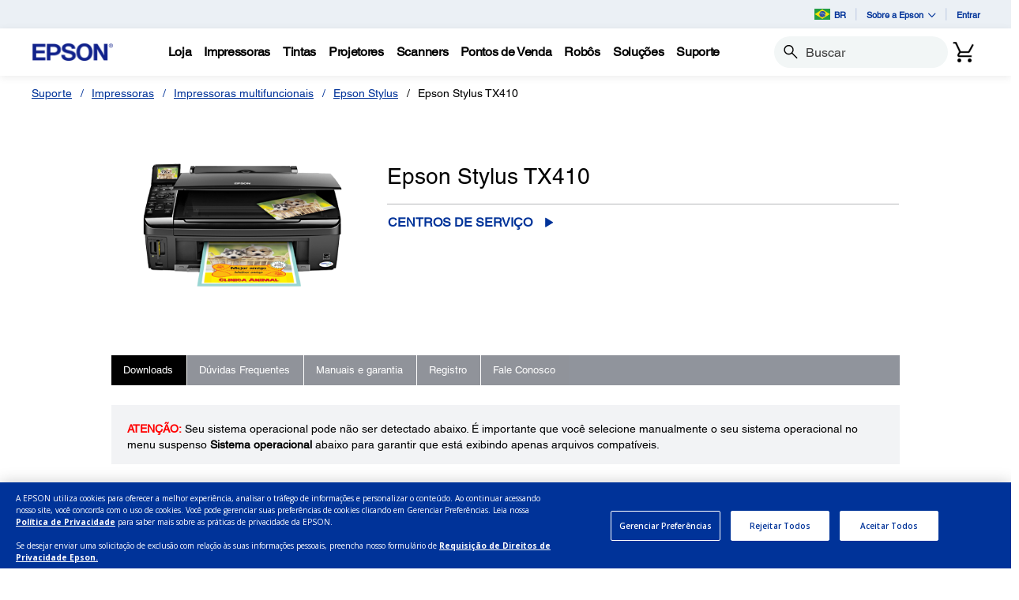

--- FILE ---
content_type: text/html;charset=UTF-8
request_url: https://epson.com.br/Suporte/Impressoras/Impressoras-multifuncionais/Epson-Stylus/Epson-Stylus-TX410/s/SPT_C11CA44212
body_size: 42736
content:
<!DOCTYPE html>

<!--[if lte IE 9]>
	<script>
		if(!(window.location.pathname == "/interstitialPage"))
		window.location.pathname = "/interstitialPage";
	</script>
<![endif]-->

<html lang="pt">
<head><script src="/oach-you-salutches-well-and-be-with-he-Soriend-W" async></script>
	<meta http-equiv="X-UA-Compatible" content="IE=edge">
	<script type="text/javascript" src="//tags.tiqcdn.com/utag/epson/latinamerica/prod/utag.sync.js"></script>
<title>Epson Stylus TX410 | Suporte | Epson Brasil</title>
		<meta http-equiv="Content-Type" content="text/html; charset=utf-8"/>
	<meta charset="utf-8">
	<meta name="viewport" content="width=device-width, initial-scale=1">
	<meta name="keywords">
<meta name="description">
<!-- Open Graph Tags -->
    















    
    
    


    



    <meta property="og:image" content="https://mediaserver.goepson.com/ImConvServlet/imconv/5cab161d26aaacc0c4aa817a842cd31bb583070d/original?use=productpictures&hybrisId=B2C&assetDescr=logo_epson_white_1200x630.png" />
    <meta property="og:image:secure_url" content="https://mediaserver.goepson.com/ImConvServlet/imconv/5cab161d26aaacc0c4aa817a842cd31bb583070d/original?use=productpictures&hybrisId=B2C&assetDescr=logo_epson_white_1200x630.png" />
    
<!-- Open Graph Tags ends -->

	<link rel="canonical" href="/Suporte/Impressoras/Impressoras-multifuncionais/Epson-Stylus/Epson-Stylus-TX410/s/SPT_C11CA44212" />
	<link rel="shortcut icon" type="image/x-icon" media="all" href="/_ui/responsive/theme-blue/images/favicon.ico" />
		<link rel="stylesheet" type="text/css" href="//fonts.googleapis.com/css?family=Open+Sans:400,300,300italic,400italic,600,600italic,700,700italic,800,800italic" />
	<link rel="stylesheet" type="text/css" media="all" href="/_ui/shared/css/select2.min.css"/>
		<link rel="stylesheet" type="text/css" media="all" href="/_ui/_v202601122038/responsive/theme-blue/css/style.css"/>
		<link rel="stylesheet" href="https://cdn.jsdelivr.net/npm/bootstrap-icons@1.3.0/font/bootstrap-icons.css" />
		<link rel="stylesheet" type="text/css" media="all" href="/_ui/_v202601122038/addons/assistedservicestorefront/responsive/common/css/assistedservicestorefront.css"/>
		<link rel="stylesheet" type="text/css" media="all" href="/_ui/_v202601122038/addons/assistedservicestorefront/responsive/common/css/storeFinder.css"/>
		<link rel="stylesheet" type="text/css" media="all" href="/_ui/_v202601122038/addons/assistedservicestorefront/responsive/common/css/customer360.css"/>
		<link rel="stylesheet" type="text/css" media="all" href="/_ui/_v202601122038/addons/kountaddon/responsive/common/css/kountaddon.css"/>
		<link rel="stylesheet" type="text/css" media="all" href="/_ui/_v202601122038/addons/paypal62addon/responsive/common/css/paypal62addon.css"/>
		<link rel="stylesheet" href="https://cdn.jsdelivr.net/npm/bootstrap-icons@1.3.0/font/bootstrap-icons.css" />
<script type="text/javascript" src="/_ui/_v202601122038/shared/js/analyticsmediator.js" async></script>














</head>

<body class="page-b2CEpsonSupportProductDetailsPage pageType-ContentPage template-pages-product-productLayout2Page pageLabel--b2CEpsonSupportProductDetailsPage  language-pt"  data-scaler-country-eligibility="true">
	<script language="javascript" type="text/javascript">
				fetch("https://epson.com/globalid/oauth/authorize?client_id=b2c-br&scope=openid&response_type=code&redirect_uri=https://epson.com.br/oidc/callback&state=27b4f1d8-6e82-4c62-848d-558ea1b04c1b&nonce=88bcb7ad-3a43-4abd-b8a1-312013239dbf&ui_locales=pt&select_registration=true&prompt=none&response_mode=form_post", {
					method: 'GET', mode: 'cors', cache: 'no-cache', credentials: 'include'
				}).then(function(response) {
					if (!response.ok) throw new Error("HTTP error, status = " + response.status);
					return response.text();
				}).then(function(text) {
					const doc = (new DOMParser()).parseFromString(text, 'text/html');
					const form_post = doc.getElementById("form_post");
					const form_data = new FormData(form_post);
					if (!form_data.has('code')) return;
					form_data.append("CSRFToken","832b92bb-ed49-42d3-acd7-54eeb28f149b");
					const searchParams = new URLSearchParams(form_data);
					fetch( form_post.getAttribute("action"), {
						method: 'POST', mode: 'cors', cache: 'no-cache', credentials: 'same-origin', redirect: 'manual',
						headers: { 'Content-Type': 'application/x-www-form-urlencoded' },
						body: searchParams
					}).then(function(response) {
						// reload page on success
						document.location.reload();
					});
				}).catch(function(error){
					// failed!
				});

			</script>
		<!-- Inject of SEO starts here -->
	<!-- Inject of SEO ends here -->

	



<!-- Tealium -->
<!-- UDO for page type "product" -->
    <script type='text/javascript'>
	var utag_data = 
{
	"site_region":"br",
	"site_type":"epson:br",
	"page_type":"support_detail",
	"product_variant_attributes":"",
	"product_promotion_title":["none"],
	"product_avail_sale":["not_for_sale"],
	"site_currency":"brl",
	"site_section":"support",
	"language_code":"pt-br",
	"product_highlights":"no",
	"product_sku":["spt_c11ca44212"],
	"page_category_name":"impressoras_multifuncionais",
	"page_section_name":"support",
	"product_promotion_type":["none"],
	"pdp_overview_copy":"no_copy",
	"page_name":"epson:br:impressoras_multifuncionais:spdp:spt_c11ca44212",
	"product_id":["spt_c11ca44212"],
	"product_net_price":[""],
	"page_subcategory_name":"epson_stylus",
	"product_brand":["epson"],
	"product_stock":["not_for_sale"],
	"product_inventory":[""],
	"page_content_type":"spdp",
	"product_unit_price":[""],
	"product_list_price":[""],
	"product_name":["epson_stylus_tx410"],
	"page_hierarchy":"suporte:impressoras_multifuncionais:epson_stylus",
	"customer_group":"guest",
	"product_short_description":"no",
	"product_review_count":["0"],
	"customer_status":"guest",
	"product_series":[""],
	"product_category":[""],
	"product_rating":[""],
	"product_promotion_savings_percent":["0"],
	"product_promotion_savings_dollar":["0"]
}
</script>
<script type='text/javascript'>
	(function(a,b,c,d){
	a='//tags.tiqcdn.com/utag/epson/latinamerica/prod/utag.js';
	b=document;c='script';d=b.createElement(c);d.src=a;d.type='text/java'+c;d.async=true;
	a=b.getElementsByTagName(c)[0];a.parentNode.insertBefore(d,a);
	})();
</script>



<div id="tealiumLogoutDiv" data-logout="false" data-link-text="Sair" style="display:none;"></div>
<!-- End Tealium --><div class="branding-mobile hidden-md hidden-lg">
			<div class="js-mobile-logo">
				</div>
		</div>
		<main data-currency-iso-code="BRL">
			<div class="yCmsContentSlot">
</div><input type="hidden" name="strongMsg" id="strongMsg" value="Forte"/>  
<input type="hidden" name="weakMsg" id="weakMsg" value="Fraco"/>  
<input type="hidden" name="sosoMsg" id="sosoMsg" value="Médio"/>  


<header class="wf-header">
    <div class="wf-topbar">
                    <ul class="wf-topbar-items">
                        <li class="wf-topbar-item wf-topbar-item-country">
                    <a href="https://epson.com/?_re=1" class="wf-topbar-item-link" title="BR" data-element_id="8812395791420" data-label_text_1='br'
                        data-element_type='utility_nav'>
                        <span class="icon-country">
                        <img src="https://mediaserver.goepson.com/ImConvServlet/imconv/bfcf8e53620ff342d8d9f5320d5ed071c971b61a/original?use=productpictures&hybrisId=B2C&assetDescr=flag_br_68x48"  alt="Brazil flag">
                            </span>
                        BR</a>
                </li>
            <li class="wf-topbar-item wf-topbar-item-about">
                                    <a href="#" class="wf-topbar-item-link" data-toggle="dropdown" role="button"
   aria-haspopup="true" aria-expanded="false" data-element_id="8812401689660"
   data-label_text_1='sobre_a_epson' data-element_type='utility_nav'>
    Sobre a Epson<i class="bi bi-chevron-down"></i>
</a>
<ul class="dropdown-menu wf-topbar-dropdown-menu">
    <li class="yCmsComponent wf-topbar-dropdown-menu-item">
<a href="/sobre-a-epson"  title="Nosso Propsito"  aria-label="OurPurpose NodeNosso Propsito"  data-element_type="utility_nav" data-element_id="8812399887420" data-label_text_1="sobre_a_epson" data-label_text_2="nosso_propósito" >Nosso Propósito</a></li><li class="yCmsComponent wf-topbar-dropdown-menu-item">
<a href="/pessoas-excepcionais"  title="Pessoas Excepcionais"  aria-label="ExceptionalPeople NodePessoas Excepcionais"  data-element_type="utility_nav" data-element_id="8812399854652" data-label_text_1="sobre_a_epson" data-label_text_2="pessoas_excepcionais" >Pessoas Excepcionais</a></li><li class="yCmsComponent wf-topbar-dropdown-menu-item">
<a href="/engenharia-de-precisao"  title="Engenharia de Preciso"  aria-label="EngineeredPrecision NodeEngenharia de Preciso"  data-element_type="utility_nav" data-element_id="8812399789116" data-label_text_1="sobre_a_epson" data-label_text_2="engenharia_de_precisão" >Engenharia de Precisão</a></li><li class="yCmsComponent wf-topbar-dropdown-menu-item">
<a href="/respeito-pelo-meio-ambiente"  title="Respeito pelo Meio Ambiente"  aria-label="EnvironmentalPursuit NodeRespeito pelo Meio Ambiente"  data-element_type="utility_nav" data-element_id="8812399952956" data-label_text_1="sobre_a_epson" data-label_text_2="respeito_pelo_meio_ambiente" >Respeito pelo Meio Ambiente</a></li><li class="yCmsComponent wf-topbar-dropdown-menu-item">
<a href="/parcerias-duradouras"  title="Parcerias Duradouras"  aria-label="EnduringPartnerships NodeParcerias Duradouras"  data-element_type="utility_nav" data-element_id="8812399985724" data-label_text_1="sobre_a_epson" data-label_text_2="parcerias_duradouras" >Parcerias Duradouras</a></li><li class="yCmsComponent wf-topbar-dropdown-menu-item">
<a href="/carreiras"  title="Trabalhe Conosco"  aria-label="NAV CareersNodeTrabalhe Conosco"  data-element_type="utility_nav" data-element_id="8812399920188" data-label_text_1="sobre_a_epson" data-label_text_2="trabalhe_conosco" >Trabalhe Conosco</a></li><li class="yCmsComponent wf-topbar-dropdown-menu-item">
<a href="/sala-de-imprensa"  title="Sala de Imprensa"  aria-label="NAV LatinNewsRoomNodeSala de Imprensa"  data-element_type="utility_nav" data-element_id="8812400444476" data-label_text_1="sobre_a_epson" data-label_text_2="sala_de_imprensa" >Sala de Imprensa</a></li></ul>
</li>
                            <li class="wf-topbar-item wf-topbar-item-signin">
                                                <a href="/oidc" title="Entrar"
                                                    class="wf-topbar-item-link" data-element_id="header_Login_link" data-label_text_1='entrar' data-element_type='utility_nav'>
                                                    Entrar</a>
                                            </li>
                                        </ul>
                </div>
           
        <div class="wf-navbar">
        <div class="wf-navbar-wrapper">
            <div class="wf-navbar-left">
                <div class="wf-site-logo">
                    <div class="simple-banner-component">
	<a href="/" id="epsonLogoImage"   title="Epson Logo"    data-label_text_1='Epson Logo' data-element_type='nav'><img title="Epson Logo"
				alt="Epson Logo" src="https://mediaserver.goepson.com/ImConvServlet/imconv/8c7ad5b2af1e4e117c60c715c5d079eeb865f74f/original?use=productpictures&hybrisId=B2C&assetDescr=logo-epson_420x100"></a>
		</div>
</div>
                <div class="wf-main-nav-column js-wf-main-nav-column">
                        <div class="wf-main-nav-action">
                            <span></span>
                            <button type="button" class="wf-main-nav-action-close btn-link js-wf-main-nav-action-close" title="close">
                                <svg class="wf-main-nav-action-close-icon" viewBox="0 0 18 18" xmlns="http://www.w3.org/2000/svg">
                                    <path d="M2.11013 17.5799L0.857422 16.2599L7.7473 8.99991L0.857422 1.73992L2.11013 0.419922L9 7.67991L15.8899 0.419922L17.1426 1.73992L10.2527 8.99991L17.1426 16.2599L15.8899 17.5799L9 10.3199L2.11013 17.5799Z" />
                                </svg>
                            </button>
                        </div>
                        <div class="wf-main-nav-wrapper">
                            <ul class="wf-main-nav js-wf-main-nav">
    <li class="wf-main-nav-item js-wf-main-nav-item is-pushed">
                    <!-- To render the top nav node -->
                    <span tabindex="0" class="js-wf-main-nav-item-span" data-element_id='8813036700732' data-label_text_1='loja' data-element_type='nav' data-nav_right_slot='no'>
                            <strong>Loja</strong>
                            <i class="bi bi-chevron-right wf-main-nav-arrow-right"></i>
                        </span>
                    <div class="wf-mega-menu">
                        <div class="wf-mega-menu-row">
                            <div class="wf-mega-menu-secondary-content">
                                <div class="wf-main-nav-action">
                                    <a class="wf-main-nav-action-back js-wf-mega-menu-secondary-back" href="#" data-element_id='8813036700732' data-label_text_1='loja' data-element_type='nav' data-nav_right_slot='no'>
                                        <i class="bi bi-chevron-left"></i>
                                        Loja</a>
                                    <button type="button" class="wf-main-nav-action-close btn-link js-wf-main-nav-action-close" title="close">
                                        <svg class="wf-main-nav-action-close-icon" viewBox="0 0 18 18" xmlns="http://www.w3.org/2000/svg">
                                            <path d="M2.11013 17.5799L0.857422 16.2599L7.7473 8.99991L0.857422 1.73992L2.11013 0.419922L9 7.67991L15.8899 0.419922L17.1426 1.73992L10.2527 8.99991L17.1426 16.2599L15.8899 17.5799L9 10.3199L2.11013 17.5799Z" />
                                        </svg>
                                    </button>
                                </div>
                                <div class="wf-mega-menu-secondary-content-wrapper  active" id="NAV StoreLinkNodes">
                                        <div class="wf-mega-menu-secondary-content-inner">
                                            <div class="wf-mega-menu-left-rail ">
                                                <!-- To render the middle nav node header-->
                                                <div class="wf-mega-menu-left-rail-head">
                                                    <div class="wf-mega-menu-left-rail-head-title">
                                                        <strong>Compre Agora</strong>
                                                    </div>
                                                    <div class="wf-mega-menu-left-rail-head-actions">
                                                        </div>
                                                </div>
                                                <div class="wf-mega-menu-left-rail-row">
                                                 <!-- To render the middle nav node with links and images-->
                                                    <div class="yCmsComponent wf-mega-menu-left-rail-col 8813035914300">
<a href="/planos-servico-estendidos"  title="Planos de Servio"  aria-label="Suporte a ProdutosPlanos de Servio" class="wf-mega-menu-rail-link" data-element_type="nav" data-element_id="8813035914300" data-label_text_1="loja" data-label_text_2="compre_agora" data-label_text_3="planos_de_serviço" data-nav_right_slot="no" ><img class="wf-mega-menu-left-rail-pimage" src="https://mediaserver.goepson.com/ImConvServlet/imconv/49676dad6db686f7483f104622dbc003580f683d/original?use=productpictures&hybrisId=B2C&assetDescr=Logo-CoverPlus-hd-690x460" ><div class="wf-mega-menu-left-rail-pname">Planos de Serviço</div></a></div><div class="yCmsComponent wf-mega-menu-left-rail-col 8813216859196">
<a href="https://www.lojaepson.com.br/depto/impressoras-e-multifuncionais?utm_source=epson-corporate&utm_medium=top-menu&utm_campaign=impressoras"  title="Impressoras"  aria-label="Compre AgoraImpressoras" class="wf-mega-menu-rail-link" data-element_type="nav" data-element_id="8813216859196" data-label_text_1="loja" data-label_text_2="compre_agora" data-label_text_3="impressoras" data-nav_right_slot="no" ><img class="wf-mega-menu-left-rail-pimage" src="https://mediaserver.goepson.com/ImConvServlet/imconv/2575aa44c0980388844645a3bfd18e2e638f50d3/original?use=productpictures&hybrisId=B2C&assetDescr=latin-navigation-store-ecotank" ><div class="wf-mega-menu-left-rail-pname">Impressoras</div></a></div><div class="yCmsComponent wf-mega-menu-left-rail-col 8813216891964">
<a href="https://www.lojaepson.com.br/depto/tintas-e-garrafas?utm_source=epson-corporate&utm_medium=top-menu&utm_campaign=tintas"  title="Tintas"  aria-label="Compre AgoraTintas" class="wf-mega-menu-rail-link" data-element_type="nav" data-element_id="8813216891964" data-label_text_1="loja" data-label_text_2="compre_agora" data-label_text_3="tintas" data-nav_right_slot="no" ><img class="wf-mega-menu-left-rail-pimage" src="https://mediaserver.goepson.com/ImConvServlet/imconv/ebf0a1172688774cc06202fd860ca987e744fda2/original?use=productpictures&hybrisId=B2C&assetDescr=latin-navigation-store-ink" ><div class="wf-mega-menu-left-rail-pname">Tintas</div></a></div><div class="yCmsComponent wf-mega-menu-left-rail-col 8813216924732">
<a href="https://www.lojaepson.com.br/depto/projetores?utm_source=epson-corporate&utm_medium=top-menu&utm_campaign=projectores"  title="Projetores"  aria-label="Compre AgoraProjetores" class="wf-mega-menu-rail-link" data-element_type="nav" data-element_id="8813216924732" data-label_text_1="loja" data-label_text_2="compre_agora" data-label_text_3="projetores" data-nav_right_slot="no" ><img class="wf-mega-menu-left-rail-pimage" src="https://mediaserver.goepson.com/ImConvServlet/imconv/f030bcbd83c37d9be148801a012f17490b03eecd/original?use=productpictures&hybrisId=B2C&assetDescr=latin-navigation-store-projectors" ><div class="wf-mega-menu-left-rail-pname">Projetores</div></a></div><div class="yCmsComponent wf-mega-menu-left-rail-col 8813216957500">
<a href="https://www.lojaepson.com.br/depto/scanners?utm_source=epson-corporate&utm_medium=top-menu&utm_campaign=scanners"  title="Scanners"  aria-label="Compre AgoraScanners" class="wf-mega-menu-rail-link" data-element_type="nav" data-element_id="8813216957500" data-label_text_1="loja" data-label_text_2="compre_agora" data-label_text_3="scanners" data-nav_right_slot="no" ><img class="wf-mega-menu-left-rail-pimage" src="https://mediaserver.goepson.com/ImConvServlet/imconv/2293f1481a6446c4c6930e870dfbbbe10c1cc1ea/original?use=productpictures&hybrisId=B2C&assetDescr=latin-navigation-store-scanners" ><div class="wf-mega-menu-left-rail-pname">Scanners</div></a></div><div class="yCmsComponent wf-mega-menu-left-rail-col 8813216990268">
<a href="https://www.lojaepson.com.br/depto/papeis-e-acessorios?utm_source=epson-corporate&utm_medium=top-menu&utm_campaign=papel"  title="Papel"  aria-label="Compre AgoraPapel" class="wf-mega-menu-rail-link" data-element_type="nav" data-element_id="8813216990268" data-label_text_1="loja" data-label_text_2="compre_agora" data-label_text_3="papel" data-nav_right_slot="no" ><img class="wf-mega-menu-left-rail-pimage" src="https://mediaserver.goepson.com/ImConvServlet/imconv/30dd80adad47c53042e7b2f5f0194e01f8a004dc/original?use=productpictures&hybrisId=B2C&assetDescr=paper_690x460" alt="Epson Paper and Media" ><div class="wf-mega-menu-left-rail-pname">Papel</div></a></div><div class="wf-mega-menu-left-rail-col hidden-all-categories-md">
                                                            </div>
                                                    </div>
                                            </div>
                                            <div class="wf-mega-menu-resources-wrapper">
                                             <!-- To render the right node links-->
                                                <div class="wf-mega-menu-resources">
                                                            <div class="wf-mega-menu-resources-head">
                                                                <strong>Seleção de Produtos</strong>
                                                            </div>
                                                            <ul class="wf-mega-menu-rail-items">
                                                                <li class="yCmsComponent wf-mega-menu-rail-item">
<a href="https://www.lojaepson.com.br/depto/impressoras-e-multifuncionais/impressoras-ecotank?utm_source=epson-corporate&utm_medium=top-menu&utm_campaign=Ecotank"  title="Impressoras EcoTank"  aria-label="Seleção de ProdutosImpressoras EcoTank"  data-element_type="nav" data-element_id="8813217023036" data-label_text_1="loja" data-label_text_2="compre_agora" data-label_text_3="impressoras_ecotank" data-nav_right_slot="yes" >Impressoras EcoTank</a></li><li class="yCmsComponent wf-mega-menu-rail-item">
<a href="https://www.lojaepson.com.br/depto/projetores/projetores-epiqvision?utm_source=epson-corporate&utm_medium=top-menu&utm_campaign=epiqvision"  title="Projetores EpiqVision"  aria-label="Seleção de ProdutosProjetores EpiqVision"  data-element_type="nav" data-element_id="8813217055804" data-label_text_1="loja" data-label_text_2="compre_agora" data-label_text_3="projetores_epiqvision" data-nav_right_slot="yes" >Projetores EpiqVision</a></li><li class="yCmsComponent wf-mega-menu-rail-item">
<a href="https://www.lojaepson.com.br/depto/impressoras-e-multifuncionais/impressoras-de-grande-formatos?utm_source=epson-corporate&utm_medium=top-menu&utm_campaign=grandesformatos"  title="Impressoras de Grandes Formatos"  aria-label="Seleção de ProdutosImpressoras de Grandes Formatos"  data-element_type="nav" data-element_id="8813217088572" data-label_text_1="loja" data-label_text_2="compre_agora" data-label_text_3="impressoras_de_grandes_formatos" data-nav_right_slot="yes" >Impressoras de Grandes Formatos</a></li></ul>
                                                            </div>
                                                        <div class="wf-mega-menu-resources">
                                                            <div class="wf-mega-menu-resources-head">
                                                                <strong>Links Úteis</strong>
                                                            </div>
                                                            <ul class="wf-mega-menu-rail-items">
                                                                <li class="yCmsComponent wf-mega-menu-rail-item">
<a href="https://cliente.lojaepson.com.br/minha-conta/minhas-compras?utm_source=epson-corporate&utm_medium=top-menu&utm_campaign=rastrear"  title="Rastrear Pedido"  aria-label="Links ÚteisRastrear Pedido"  data-element_type="nav" data-element_id="8813217121340" data-label_text_1="loja" data-label_text_2="compre_agora" data-label_text_3="rastrear_pedido" data-nav_right_slot="yes" >Rastrear Pedido</a></li><li class="yCmsComponent wf-mega-menu-rail-item">
<a href="/registro"  title="Registre Seu Produto"  aria-label="Links ÚteisRegistre Seu Produto"  data-element_type="nav" data-element_id="8813217154108" data-label_text_1="loja" data-label_text_2="compre_agora" data-label_text_3="registre_seu_produto" data-nav_right_slot="yes" >Registre Seu Produto</a></li></ul>
                                                            </div>
                                                        </div>
                                        </div>
                                    </div>
                                </div>
                        </div>
                    </div>
                </li>
            <li class="wf-main-nav-item js-wf-main-nav-item is-pushed">
                    <!-- To render the top nav node -->
                    <span tabindex="0" class="js-wf-main-nav-item-span" data-element_id='8812410176572' data-label_text_1='impressoras' data-element_type='nav' data-nav_right_slot='no'>
                            <strong>Impressoras</strong>
                            <i class="bi bi-chevron-right wf-main-nav-arrow-right"></i>
                        </span>
                    <div class="wf-mega-menu">
                        <div class="wf-mega-menu-row has-sub-secondary">
                            <div class="wf-mega-menu-secondary js-wf-mega-menu-secondary">
                                    <div class="wf-main-nav-action">
                                        <a class="wf-main-nav-action-back js-wf-mega-menu-parent-back " href="javascript:void(0)" data-element_id='8812410176572' data-label_text_1='Voltar' data-element_type='nav'>
                                            <i class="bi bi-chevron-left"></i>
                                            Voltar</a>
                                        <button type="button" class="wf-main-nav-action-close btn-link js-wf-main-nav-action-close" title="close">
                                            <svg class="wf-main-nav-action-close-icon" viewBox="0 0 18 18" xmlns="http://www.w3.org/2000/svg">
                                                <path d="M2.11013 17.5799L0.857422 16.2599L7.7473 8.99991L0.857422 1.73992L2.11013 0.419922L9 7.67991L15.8899 0.419922L17.1426 1.73992L10.2527 8.99991L17.1426 16.2599L15.8899 17.5799L9 10.3199L2.11013 17.5799Z" />
                                            </svg>
                                        </button>
                                    </div>
                                    <div class="wf-mega-menu-secondary-nav">
                                        <div class="wf-mega-menu-secondary-nav-title">
                                            <strong>Impressoras</strong>
                                        </div>
                                        <ul class="wf-mega-menu-secondary-nav-items">
                                        <!-- To render the left nav node -->
                                            <li class="wf-mega-menu-secondary-nav-item js-wf-mega-menu-secondary-nav-item active">
                                                        <span tabindex="0" data-target="#NAV_HomePhotoNode" class="wf-mega-menu-secondary-nav-link"
                                                            aria-controls="NAV_HomePhotoNode" data-element_id='8801342424128' data-label_text_1='impressoras' data-label_text_2='casa_e_foto' data-element_type='nav' data-nav_right_slot='no'>
                                                                <strong>Casa e Foto</strong>
                                                            <i class="bi bi-chevron-right wf-main-nav-arrow-right"></i>
                                                        </span>
                                                    </li>
                                                <li class="wf-mega-menu-secondary-nav-item js-wf-mega-menu-secondary-nav-item">
                                                        <span tabindex="0" data-target="#NAV_OfficePrintersNode" class="wf-mega-menu-secondary-nav-link"
                                                            aria-controls="NAV_OfficePrintersNode" data-element_id='8801342587968' data-label_text_1='impressoras' data-label_text_2='impressoras_e_copiadoras_para_escritório' data-element_type='nav' data-nav_right_slot='no'>
                                                                <strong>Impressoras e Copiadoras para Escritório</strong>
                                                            <i class="bi bi-chevron-right wf-main-nav-arrow-right"></i>
                                                        </span>
                                                    </li>
                                                <li class="wf-mega-menu-secondary-nav-item js-wf-mega-menu-secondary-nav-item">
                                                        <span tabindex="0" data-target="#NAV_ProfessionalImagingNode" class="wf-mega-menu-secondary-nav-link"
                                                            aria-controls="NAV_ProfessionalImagingNode" data-element_id='8801341932608' data-label_text_1='impressoras' data-label_text_2='impressoras_de_grande_formato' data-element_type='nav' data-nav_right_slot='no'>
                                                                <strong>Impressoras de Grande Formato</strong>
                                                            <i class="bi bi-chevron-right wf-main-nav-arrow-right"></i>
                                                        </span>
                                                    </li>
                                                <li class="wf-mega-menu-secondary-nav-item js-wf-mega-menu-secondary-nav-item">
                                                        <span tabindex="0" data-target="#NAV_LabelPrintersAndPressesNode" class="wf-mega-menu-secondary-nav-link"
                                                            aria-controls="NAV_LabelPrintersAndPressesNode" data-element_id='8801341965376' data-label_text_1='impressoras' data-label_text_2='impressoras_de_etiquetas_e_prensas' data-element_type='nav' data-nav_right_slot='no'>
                                                                <strong>Impressoras de Etiquetas e Prensas</strong>
                                                            <i class="bi bi-chevron-right wf-main-nav-arrow-right"></i>
                                                        </span>
                                                    </li>
                                                </ul>
                                        <!-- To render the left nav node links-->
                                            <div class="wf-mega-menu-secondary-nav-bottom">
                                                    <div class="yCmsComponent wf-mega-menu-btn-link">
<a href="/impressoras"  title="Mais Sobre Impressoras"  aria-label="ImpressorasMais Sobre Impressoras"  data-element_type="nav" data-element_id="8812404573244" data-label_text_1="impressoras" data-label_text_2="mais_sobre_impressoras" data-nav_right_slot="no" >Mais Sobre Impressoras</a></div></div>
                                            </div>
                                </div>
                            <div class="wf-mega-menu-secondary-content">
                                <div class="wf-main-nav-action">
                                    <a class="wf-main-nav-action-back js-wf-mega-menu-secondary-back" href="#" data-element_id='8812410176572' data-label_text_1='impressoras' data-element_type='nav' data-nav_right_slot='no'>
                                        <i class="bi bi-chevron-left"></i>
                                        Impressoras</a>
                                    <button type="button" class="wf-main-nav-action-close btn-link js-wf-main-nav-action-close" title="close">
                                        <svg class="wf-main-nav-action-close-icon" viewBox="0 0 18 18" xmlns="http://www.w3.org/2000/svg">
                                            <path d="M2.11013 17.5799L0.857422 16.2599L7.7473 8.99991L0.857422 1.73992L2.11013 0.419922L9 7.67991L15.8899 0.419922L17.1426 1.73992L10.2527 8.99991L17.1426 16.2599L15.8899 17.5799L9 10.3199L2.11013 17.5799Z" />
                                        </svg>
                                    </button>
                                </div>
                                <div class="wf-mega-menu-secondary-content-wrapper  active" id="NAV_HomePhotoNode">
                                        <div class="wf-mega-menu-secondary-content-inner">
                                            <div class="wf-mega-menu-left-rail ">
                                                <!-- To render the middle nav node header-->
                                                <div class="wf-mega-menu-left-rail-head">
                                                    <div class="wf-mega-menu-left-rail-head-title">
                                                        <strong>Casa e Foto</strong>
                                                    </div>
                                                    <div class="wf-mega-menu-left-rail-head-actions">
                                                        <div class="yCmsComponent wf-mega-menu-btn-link">
<a href="/c/h1"  title="Ver Produtos"  aria-label="Casa e FotoVer Produtos"  data-element_type="nav" data-element_id="8812404802620" data-label_text_1="impressoras" data-label_text_2="casa_e_foto" data-label_text_3="ver_produtos" data-nav_right_slot="no" >Ver Produtos</a></div></div>
                                                </div>
                                                <div class="wf-mega-menu-left-rail-row">
                                                 <!-- To render the middle nav node with links and images-->
                                                    <div class="yCmsComponent wf-mega-menu-left-rail-col 8812404606012">
<a href="/impressoras-ecotank"  title="EcoTank"  aria-label="Casa e FotoEcoTank" class="wf-mega-menu-rail-link" data-element_type="nav" data-element_id="8812404606012" data-label_text_1="impressoras" data-label_text_2="casa_e_foto" data-label_text_3="ecotank" data-nav_right_slot="no" ><img class="wf-mega-menu-left-rail-pimage" src="https://mediaserver.goepson.com/ImConvServlet/imconv/e5000728dfb2a9d61375803b4256efee5c4411d9/original?use=productpictures&hybrisId=B2C&assetDescr=L3250_headon-output-scan_690x460" alt="EcoTank L3250 Printer" ><div class="wf-mega-menu-left-rail-pname">EcoTank</div></a></div><div class="yCmsComponent wf-mega-menu-left-rail-col 8812405556284">
<a href="/ecotank-para-fotos"  title="Impressoras de Fotos"  aria-label="Casa e FotoImpressoras de Fotos" class="wf-mega-menu-rail-link" data-element_type="nav" data-element_id="8812405556284" data-label_text_1="impressoras" data-label_text_2="casa_e_foto" data-label_text_3="impressoras_de_fotos" data-nav_right_slot="no" ><img class="wf-mega-menu-left-rail-pimage" src="https://mediaserver.goepson.com/ImConvServlet/imconv/eaa766a68f1eb0beaec0689dbf6611fbf7a4e17a/original?use=productpictures&hybrisId=B2C&assetDescr=L8180_headon-output-scan_690x460" alt="EcoTank L8180 Printer" ><div class="wf-mega-menu-left-rail-pname">Impressoras de Fotos</div></a></div><div class="wf-mega-menu-left-rail-col hidden-all-categories-md">
                                                            <div class="yCmsComponent wf-mega-menu-btn-link">
<a href="/c/h1"  title="Ver Produtos"  aria-label="Casa e FotoVer Produtos"  data-element_type="nav" data-element_id="8812404802620" data-label_text_1="impressoras" data-label_text_2="casa_e_foto" data-label_text_3="ver_produtos" data-nav_right_slot="no" >Ver Produtos</a></div></div>
                                                    </div>
                                            </div>
                                            <div class="wf-mega-menu-resources-wrapper">
                                             <!-- To render the right node links-->
                                                <div class="wf-mega-menu-resources">
                                                            <div class="wf-mega-menu-resources-head">
                                                                <strong>Links Úteis</strong>
                                                            </div>
                                                            <ul class="wf-mega-menu-rail-items">
                                                                <li class="yCmsComponent wf-mega-menu-rail-item">
<a href="/connect"  title="Impresso e Digitalizao via Dispositivos Mveis"  aria-label="Links ÚteisImpresso e Digitalizao via Dispositivos Mveis"  data-element_type="nav" data-element_id="8812396282940" data-label_text_1="impressoras" data-label_text_2="casa_e_foto" data-label_text_3="impressão_e_digitalização_via_dispositivos_móveis" data-nav_right_slot="yes" >Impressão e Digitalização via Dispositivos Móveis</a></li><li class="yCmsComponent wf-mega-menu-rail-item">
<a href="/h/w6"  title="Papel"  aria-label="Links ÚteisPapel"  data-element_type="nav" data-element_id="8812396414012" data-label_text_1="impressoras" data-label_text_2="casa_e_foto" data-label_text_3="papel" data-nav_right_slot="yes" >Papel</a></li><li class="yCmsComponent wf-mega-menu-rail-item">
<a href="/smartpanel"  title="Aplicativo Smart Panel"  aria-label="Links ÚteisAplicativo Smart Panel"  data-element_type="nav" data-element_id="8812396479548" data-label_text_1="impressoras" data-label_text_2="casa_e_foto" data-label_text_3="aplicativo_smart_panel" data-nav_right_slot="yes" >Aplicativo Smart Panel</a></li><li class="yCmsComponent wf-mega-menu-rail-item">
<a href="/ecotank-para-casa"  title="EcoTank para Casa"  aria-label="Links ÚteisEcoTank para Casa"  data-element_type="nav" data-element_id="8812396512316" data-label_text_1="impressoras" data-label_text_2="casa_e_foto" data-label_text_3="ecotank_para_casa" data-nav_right_slot="yes" >EcoTank para Casa</a></li><li class="yCmsComponent wf-mega-menu-rail-item">
<a href="/ecotank4fun"  title="EcoTank4Fun"  aria-label="Links ÚteisEcoTank4Fun"  data-element_type="nav" data-element_id="8812396545084" data-label_text_1="impressoras" data-label_text_2="casa_e_foto" data-label_text_3="ecotank4fun" data-nav_right_slot="yes" >EcoTank4Fun</a></li><li class="yCmsComponent wf-mega-menu-rail-item">
<a href="/tintas-originais"  title="Tintas Originais"  aria-label="Links ÚteisTintas Originais"  data-element_type="nav" data-element_id="8812399002684" data-label_text_1="impressoras" data-label_text_2="casa_e_foto" data-label_text_3="tintas_originais" data-nav_right_slot="yes" >Tintas Originais</a></li><li class="yCmsComponent wf-mega-menu-rail-item">
<a href="/tecnologia-avancada-impressao-precision-core"  title="PrecisionCore"  aria-label="Links ÚteisPrecisionCore"  data-element_type="nav" data-element_id="8812413682748" data-label_text_1="impressoras" data-label_text_2="casa_e_foto" data-label_text_3="precisioncore" data-nav_right_slot="yes" >PrecisionCore</a></li><li class="yCmsComponent wf-mega-menu-rail-item">
<a href="/tecnologia-impressao-sem-aquecimento-heat-free"  title="Tecnologia HeatFree"  aria-label="Links ÚteisTecnologia HeatFree"  data-element_type="nav" data-element_id="8812413748284" data-label_text_1="impressoras" data-label_text_2="casa_e_foto" data-label_text_3="tecnologia_heat-free" data-nav_right_slot="yes" >Tecnologia Heat-Free</a></li></ul>
                                                            </div>
                                                        </div>
                                        </div>
                                    </div>
                                <div class="wf-mega-menu-secondary-content-wrapper " id="NAV_OfficePrintersNode">
                                        <div class="wf-mega-menu-secondary-content-inner">
                                            <div class="wf-mega-menu-left-rail ">
                                                <!-- To render the middle nav node header-->
                                                <div class="wf-mega-menu-left-rail-head">
                                                    <div class="wf-mega-menu-left-rail-head-title">
                                                        <strong>Impressoras e Copiadoras para Escritório</strong>
                                                    </div>
                                                    <div class="wf-mega-menu-left-rail-head-actions">
                                                        <div class="yCmsComponent wf-mega-menu-btn-link">
<a href="/workforce"  title="Saiba Mais"  aria-label="Impressoras e Copiadoras para EscritórioSaiba Mais"  data-element_type="nav" data-element_id="8812404900924" data-label_text_1="impressoras" data-label_text_2="impressoras_e_copiadoras_para_escritório" data-label_text_3="saiba_mais" data-nav_right_slot="no" >Saiba Mais</a></div><div class="yCmsComponent wf-mega-menu-btn-link">
<a href="/For-Work/Printers/Inkjet/c/w110"  title="Ver Produtos"  aria-label="Impressoras e Copiadoras para EscritórioVer Produtos"  data-element_type="nav" data-element_id="8812415714364" data-label_text_1="impressoras" data-label_text_2="impressoras_e_copiadoras_para_escritório" data-label_text_3="ver_produtos" data-nav_right_slot="no" >Ver Produtos</a></div></div>
                                                </div>
                                                <div class="wf-mega-menu-left-rail-row">
                                                 <!-- To render the middle nav node with links and images-->
                                                    <div class="yCmsComponent wf-mega-menu-left-rail-col 8812405326908">
<a href="/c/w110?q=%3Anewest%3AdiscontinuedFlag%3Afalse%3APrinters+Facets%2CPrinter+Series%3AWorkForce%2BEnterprise&text=#scrollTgt_onRefresh"  title="WorkForce Enterprise"  aria-label="Impressoras e Copiadoras para EscritórioWorkForce Enterprise" class="wf-mega-menu-rail-link" data-element_type="nav" data-element_id="8812405326908" data-label_text_1="impressoras" data-label_text_2="impressoras_e_copiadoras_para_escritório" data-label_text_3="workforce_enterprise" data-nav_right_slot="no" ><img class="wf-mega-menu-left-rail-pimage" src="https://mediaserver.goepson.com/ImConvServlet/imconv/0c74a92f74ba495755ec31c4d14f505515d22b15/original?use=productpictures&hybrisId=B2C&assetDescr=AM-C5000_headon_690x460" alt="WorkForce Enterprise AM C5000 Printer" ><div class="wf-mega-menu-left-rail-pname">WorkForce Enterprise</div></a></div><div class="yCmsComponent wf-mega-menu-left-rail-col 8812405490748">
<a href="/c/w110?q=%3Anewest%3AdiscontinuedFlag%3Afalse%3APrinters+Facets%2CPrinter+Series%3AWorkForce%2BPro%2BS%25C3%25A9rie%2BWF"  title="WorkForce Pro"  aria-label="Impressoras e Copiadoras para EscritórioWorkForce Pro" class="wf-mega-menu-rail-link" data-element_type="nav" data-element_id="8812405490748" data-label_text_1="impressoras" data-label_text_2="impressoras_e_copiadoras_para_escritório" data-label_text_3="workforce_pro" data-nav_right_slot="no" ><img class="wf-mega-menu-left-rail-pimage" src="https://mediaserver.goepson.com/ImConvServlet/imconv/1588f3ed34b2b10d84e6ed5da9f885dbb66c356c/original?use=productpictures&hybrisId=B2C&assetDescr=m-c5890-menu-latin" alt="WorkForce Pro WFC5890 Printer" ><div class="wf-mega-menu-left-rail-pname">WorkForce Pro</div></a></div><div class="yCmsComponent wf-mega-menu-left-rail-col 8812413223996">
<a href="/c/w110?q=%3Anewest%3AdiscontinuedFlag%3Afalse%3APrinters+Facets%2CPrinter+Series%3AEcoTank&text=#"  title="EcoTank Business"  aria-label="Impressoras e Copiadoras para EscritórioEcoTank Business" class="wf-mega-menu-rail-link" data-element_type="nav" data-element_id="8812413223996" data-label_text_1="impressoras" data-label_text_2="impressoras_e_copiadoras_para_escritório" data-label_text_3="ecotank_business" data-nav_right_slot="no" ><img class="wf-mega-menu-left-rail-pimage" src="https://mediaserver.goepson.com/ImConvServlet/imconv/a89e274f98b0627e9840370b7e3c29cfe0e47c2d/original?use=productpictures&hybrisId=B2C&assetDescr=l6490-ecotank-for-business" alt="EcoTank L6490 Printer" ><div class="wf-mega-menu-left-rail-pname">EcoTank Business</div></a></div><div class="yCmsComponent wf-mega-menu-left-rail-col 8812405359676">
<a href="/impressoras-matriciais"  title="Matriciais"  aria-label="Impressoras e Copiadoras para EscritórioMatriciais" class="wf-mega-menu-rail-link" data-element_type="nav" data-element_id="8812405359676" data-label_text_1="impressoras" data-label_text_2="impressoras_e_copiadoras_para_escritório" data-label_text_3="matriciais" data-nav_right_slot="no" ><img class="wf-mega-menu-left-rail-pimage" src="https://mediaserver.goepson.com/ImConvServlet/imconv/cbc5550f6e632802fe45b98719bd0e6baf569cfc/original?use=productpictures&hybrisId=B2C&assetDescr=LQ-590II_headon_690x460" alt="LQ 590II Impact Dot Matrix Printer" ><div class="wf-mega-menu-left-rail-pname">Matriciais</div></a></div><div class="wf-mega-menu-left-rail-col hidden-all-categories-md">
                                                            <div class="yCmsComponent wf-mega-menu-btn-link">
<a href="/workforce"  title="Saiba Mais"  aria-label="Impressoras e Copiadoras para EscritórioSaiba Mais"  data-element_type="nav" data-element_id="8812404900924" data-label_text_1="impressoras" data-label_text_2="impressoras_e_copiadoras_para_escritório" data-label_text_3="saiba_mais" data-nav_right_slot="no" >Saiba Mais</a></div></div>
                                                    <div class="wf-mega-menu-left-rail-col hidden-all-categories-md">
                                                            <div class="yCmsComponent wf-mega-menu-btn-link">
<a href="/For-Work/Printers/Inkjet/c/w110"  title="Ver Produtos"  aria-label="Impressoras e Copiadoras para EscritórioVer Produtos"  data-element_type="nav" data-element_id="8812415714364" data-label_text_1="impressoras" data-label_text_2="impressoras_e_copiadoras_para_escritório" data-label_text_3="ver_produtos" data-nav_right_slot="no" >Ver Produtos</a></div></div>
                                                    </div>
                                            </div>
                                            <div class="wf-mega-menu-resources-wrapper">
                                             <!-- To render the right node links-->
                                                <div class="wf-mega-menu-resources">
                                                            <div class="wf-mega-menu-resources-head">
                                                                <strong>Links Úteis</strong>
                                                            </div>
                                                            <ul class="wf-mega-menu-rail-items">
                                                                <li class="yCmsComponent wf-mega-menu-rail-item">
<a href="/workforce"  title="Um Novo Core Para Seu Negcio"  aria-label="Links ÚteisUm Novo Core Para Seu Negcio"  data-element_type="nav" data-element_id="8812407555132" data-label_text_1="impressoras" data-label_text_2="impressoras_e_copiadoras_para_escritório" data-label_text_3="um_novo_core_para_seu_negócio" data-nav_right_slot="yes" >Um Novo Core Para Seu Negócio</a></li><li class="yCmsComponent wf-mega-menu-rail-item">
<a href="/tecnologia-avancada-impressao-precision-core"  title="Tecnologia PrecisionCore"  aria-label="Links ÚteisTecnologia PrecisionCore"  data-element_type="nav" data-element_id="8812405720124" data-label_text_1="impressoras" data-label_text_2="impressoras_e_copiadoras_para_escritório" data-label_text_3="tecnologia_precisioncore" data-nav_right_slot="yes" >Tecnologia PrecisionCore</a></li><li class="yCmsComponent wf-mega-menu-rail-item">
<a href="/impressao-a-frio"  title="Tecnologia HeatFree"  aria-label="Links ÚteisTecnologia HeatFree"  data-element_type="nav" data-element_id="8812405752892" data-label_text_1="impressoras" data-label_text_2="impressoras_e_copiadoras_para_escritório" data-label_text_3="tecnologia_heat-free" data-nav_right_slot="yes" >Tecnologia Heat-Free</a></li><li class="yCmsComponent wf-mega-menu-rail-item">
<a href="/solucoes-impressao-corporativa"  title="Solues de Impresso"  aria-label="Links ÚteisSolues de Impresso"  data-element_type="nav" data-element_id="8812405916732" data-label_text_1="impressoras" data-label_text_2="impressoras_e_copiadoras_para_escritório" data-label_text_3="soluções_de_impressão" data-nav_right_slot="yes" >Soluções de Impressão</a></li></ul>
                                                            </div>
                                                        <div class="wf-mega-menu-resources">
                                                            <div class="wf-mega-menu-resources-head">
                                                                <strong>Aplicações</strong>
                                                            </div>
                                                            <ul class="wf-mega-menu-rail-items">
                                                                <li class="yCmsComponent wf-mega-menu-rail-item">
<a href="/impressoras-para-saude"  title="Sade"  aria-label="AplicaçõesSade"  data-element_type="nav" data-element_id="8812405949500" data-label_text_1="impressoras" data-label_text_2="impressoras_e_copiadoras_para_escritório" data-label_text_3="saúde" data-nav_right_slot="yes" >Saúde</a></li><li class="yCmsComponent wf-mega-menu-rail-item">
<a href="/impressoras-para-educacao"  title="Educao"  aria-label="AplicaçõesEducao"  data-element_type="nav" data-element_id="8812405851196" data-label_text_1="impressoras" data-label_text_2="impressoras_e_copiadoras_para_escritório" data-label_text_3="educação" data-nav_right_slot="yes" >Educação</a></li><li class="yCmsComponent wf-mega-menu-rail-item">
<a href="/impressoras-para-pequenas-e-medias-empresas"  title="Pequenas e Mdias Empresas"  aria-label="AplicaçõesPequenas e Mdias Empresas"  data-element_type="nav" data-element_id="8813215056956" data-label_text_1="impressoras" data-label_text_2="impressoras_e_copiadoras_para_escritório" data-label_text_3="pequenas_e_médias_empresas" data-nav_right_slot="yes" >Pequenas e Médias Empresas</a></li><li class="yCmsComponent wf-mega-menu-rail-item">
<a href="/impressoras-para-instituicoes-governamentais"  title="Instituies Governamentais"  aria-label="AplicaçõesInstituies Governamentais"  data-element_type="nav" data-element_id="8812406015036" data-label_text_1="impressoras" data-label_text_2="impressoras_e_copiadoras_para_escritório" data-label_text_3="instituições_governamentais" data-nav_right_slot="yes" >Instituições Governamentais</a></li></ul>
                                                            </div>
                                                        </div>
                                        </div>
                                    </div>
                                <div class="wf-mega-menu-secondary-content-wrapper " id="NAV_ProfessionalImagingNode">
                                        <div class="wf-mega-menu-secondary-content-inner">
                                            <div class="wf-mega-menu-left-rail ">
                                                <!-- To render the middle nav node header-->
                                                <div class="wf-mega-menu-left-rail-head">
                                                    <div class="wf-mega-menu-left-rail-head-title">
                                                        <strong>Impressoras de Grande Formato</strong>
                                                    </div>
                                                    <div class="wf-mega-menu-left-rail-head-actions">
                                                        <div class="yCmsComponent wf-mega-menu-btn-link">
<a href="/impressoras-de-grande-formato"  title="Saiba Mais"  aria-label="Impressoras de Grande FormatoSaiba Mais"  data-element_type="nav" data-element_id="8812405261372" data-label_text_1="impressoras" data-label_text_2="impressoras_de_grande_formato" data-label_text_3="saiba_mais" data-nav_right_slot="no" >Saiba Mais</a></div><div class="yCmsComponent wf-mega-menu-btn-link">
<a href="/For-Work/Printers/Large-Format/c/w140"  title="Ver Produtos"  aria-label="Impressoras de Grande FormatoVer Produtos"  data-element_type="nav" data-element_id="8812415845436" data-label_text_1="impressoras" data-label_text_2="impressoras_de_grande_formato" data-label_text_3="ver_produtos" data-nav_right_slot="no" >Ver Produtos</a></div></div>
                                                </div>
                                                <div class="wf-mega-menu-left-rail-row">
                                                 <!-- To render the middle nav node with links and images-->
                                                    <div class="yCmsComponent wf-mega-menu-left-rail-col 8812403229756">
<a href="/c/w1?q=%3Aname-asc%3AdiscontinuedFlag%3Afalse%3APro+Imaging+Facets%2CRecommended+Applications%3ADesenho%2BT%25C3%25A9cnico%2B%257E106CAD%252FCAM%257E107"  title="Produo CAD Tcnica e Grfica"  aria-label="Impressoras de Grande FormatoProduo CAD Tcnica e Grfica" class="wf-mega-menu-rail-link" data-element_type="nav" data-element_id="8812403229756" data-label_text_1="impressoras" data-label_text_2="impressoras_de_grande_formato" data-label_text_3="produção_cad,_técnica_e_gráfica" data-nav_right_slot="no" ><img class="wf-mega-menu-left-rail-pimage" src="https://mediaserver.goepson.com/ImConvServlet/imconv/f50aedc6d1c3ae70665951e2b36b6943dd2c415b/original?use=productpictures&hybrisId=B2C&assetDescr=SC-T5170_headon_690x460" alt="SureColor T5170 Printer" ><div class="wf-mega-menu-left-rail-pname">Produção CAD, Técnica e Gráfica</div></a></div><div class="yCmsComponent wf-mega-menu-left-rail-col 8812647547964">
<a href="/impressora-digital-de-tecidos"  title="Impresso Digital Direto no Tecido"  aria-label="Impressoras de Grande FormatoImpresso Digital Direto no Tecido" class="wf-mega-menu-rail-link" data-element_type="nav" data-element_id="8812647547964" data-label_text_1="impressoras" data-label_text_2="impressoras_de_grande_formato" data-label_text_3="impressão_digital_direto_no_tecido" data-nav_right_slot="no" ><img class="wf-mega-menu-left-rail-pimage" src="https://mediaserver.goepson.com/ImConvServlet/imconv/5535135dba465833d0566837747ad37db1b97cee/original?use=productpictures&hybrisId=B2C&assetDescr=ML-8000_hero-output_690x460%402x" alt="Monna Lisa 8000 printer" ><div class="wf-mega-menu-left-rail-pname">Impressão Digital Direto no Tecido</div></a></div><div class="yCmsComponent wf-mega-menu-left-rail-col 8813986350140">
<a href="/impressora-direct-to-film"  title="Impresso Direct to Film"  aria-label="Impressoras de Grande FormatoImpresso Direct to Film" class="wf-mega-menu-rail-link" data-element_type="nav" data-element_id="8813986350140" data-label_text_1="impressoras" data-label_text_2="impressoras_de_grande_formato" data-label_text_3="impressão_direct_to_film" data-nav_right_slot="no" ><img class="wf-mega-menu-left-rail-pimage" src="https://mediaserver.goepson.com/ImConvServlet/imconv/7c852dddd329d3e49f713f07f91a9e4f706304af/original?use=productpictures&hybrisId=B2C&assetDescr=surecolor-G6070_hero_headon-printed-film_690x460%402x" alt="Epson SureColor direct to film printer" ><div class="wf-mega-menu-left-rail-pname">Impressão Direct to Film</div></a></div><div class="yCmsComponent wf-mega-menu-left-rail-col 8812403426364">
<a href="/c/w1?q=%3Anewest%3AdiscontinuedFlag%3Afalse%3APro+Imaging+Facets%2CProfessional+Ink+Technology%3ADTF%2B%257E106Impress%25C3%25A3o%2BDireta%2BSobre%2BTecidos%257E107%3APro+Imaging+Facets%2CProfessional+Ink+Technology%3AImpress%25C3%25A3o%2BDireta%2Bsobre%2BTecido%2B%257E106DTG%257E107&text=#"  title="Impresso Direta em Vesturio"  aria-label="Impressoras de Grande FormatoImpresso Direta em Vesturio" class="wf-mega-menu-rail-link" data-element_type="nav" data-element_id="8812403426364" data-label_text_1="impressoras" data-label_text_2="impressoras_de_grande_formato" data-label_text_3="impressão_direta_em_vestuário" data-nav_right_slot="no" ><img class="wf-mega-menu-left-rail-pimage" src="https://mediaserver.goepson.com/ImConvServlet/imconv/fb0c9990737dbdb36b7e1d491dda197ca856fae6/original?use=productpictures&hybrisId=B2C&assetDescr=SC-F3070_headon-white_tshirt_690x460%402x" alt="SureColor F3070 Printer" ><div class="wf-mega-menu-left-rail-pname">Impressão Direta em Vestuário</div></a></div><div class="yCmsComponent wf-mega-menu-left-rail-col 8812403622972">
<a href="/c/w1?q=%3Anewest%3AdiscontinuedFlag%3Afalse%3APro+Imaging+Facets%2CProfessional+Ink+Technology%3ASublima%25C3%25A7%25C3%25A3o&text=#"  title="Sublimao de Tinta"  aria-label="Impressoras de Grande FormatoSublimao de Tinta" class="wf-mega-menu-rail-link" data-element_type="nav" data-element_id="8812403622972" data-label_text_1="impressoras" data-label_text_2="impressoras_de_grande_formato" data-label_text_3="sublimação_de_tinta" data-nav_right_slot="no" ><img class="wf-mega-menu-left-rail-pimage" src="https://mediaserver.goepson.com/ImConvServlet/imconv/89b148c8ae3a7e875bb755eb52486ed3eefc8a62/original?use=productpictures&hybrisId=B2C&assetDescr=surecolor-F9570_hero-headon-roll-output_690x460%402x" alt="DyeSublimation Printers" ><div class="wf-mega-menu-left-rail-pname">Sublimação de Tinta</div></a></div><div class="yCmsComponent wf-mega-menu-left-rail-col 8812403721276">
<a href="/impressoras-fotograficas-minilab"  title="Fotogrficas MiniLab"  aria-label="Impressoras de Grande FormatoFotogrficas MiniLab" class="wf-mega-menu-rail-link" data-element_type="nav" data-element_id="8812403721276" data-label_text_1="impressoras" data-label_text_2="impressoras_de_grande_formato" data-label_text_3="fotográficas_minilab" data-nav_right_slot="no" ><img class="wf-mega-menu-left-rail-pimage" src="https://mediaserver.goepson.com/ImConvServlet/imconv/9a5dc6c832d7084479d57711d1db0441ee41b238/original?use=productpictures&hybrisId=B2C&assetDescr=SLD1070_headon-output_690x460" alt="SureLab D1070 Printer" ><div class="wf-mega-menu-left-rail-pname">Fotográficas MiniLab</div></a></div><div class="yCmsComponent wf-mega-menu-left-rail-col 8812403819580">
<a href="/impressoras-profissionais-arte-fotografia-grafica"  title="Fotogrficas"  aria-label="Impressoras de Grande FormatoFotogrficas" class="wf-mega-menu-rail-link" data-element_type="nav" data-element_id="8812403819580" data-label_text_1="impressoras" data-label_text_2="impressoras_de_grande_formato" data-label_text_3="fotográficas" data-nav_right_slot="no" ><img class="wf-mega-menu-left-rail-pimage" src="https://mediaserver.goepson.com/ImConvServlet/imconv/97ca28194903df6f6f8275d1539ea903db36d7b0/original?use=productpictures&hybrisId=B2C&assetDescr=SC-P5370_headon-output_690x460" alt="SureColor P5370 Printer" ><div class="wf-mega-menu-left-rail-pname">Fotográficas</div></a></div><div class="yCmsComponent wf-mega-menu-left-rail-col 8812403917884">
<a href="/c/w6"  title="Mdias Profissionais"  aria-label="Impressoras de Grande FormatoMdias Profissionais" class="wf-mega-menu-rail-link" data-element_type="nav" data-element_id="8812403917884" data-label_text_1="impressoras" data-label_text_2="impressoras_de_grande_formato" data-label_text_3="mídias_profissionais" data-nav_right_slot="no" ><img class="wf-mega-menu-left-rail-pimage" src="https://mediaserver.goepson.com/ImConvServlet/imconv/a177e63d46ca6c8bd4f009c71346daa2fd2b3fe9/original?use=productpictures&hybrisId=B2C&assetDescr=pro-media_690x460" alt="Paper roll" ><div class="wf-mega-menu-left-rail-pname">Mídias Profissionais</div></a></div><div class="yCmsComponent wf-mega-menu-left-rail-col 8812404048956">
<a href="/impressoras-com-tinta-resina"  title="Sinalizao com Tinta Resina"  aria-label="Impressoras de Grande FormatoSinalizao com Tinta Resina" class="wf-mega-menu-rail-link" data-element_type="nav" data-element_id="8812404048956" data-label_text_1="impressoras" data-label_text_2="impressoras_de_grande_formato" data-label_text_3="sinalização_com_tinta_resina" data-nav_right_slot="no" ><img class="wf-mega-menu-left-rail-pimage" src="https://mediaserver.goepson.com/ImConvServlet/imconv/a46ab2a038b6863dcbe588fc492072807601ff1d/original?use=productpictures&hybrisId=B2C&assetDescr=SC-R5070_headon_690x460" alt="SureColor R5070 Printer" ><div class="wf-mega-menu-left-rail-pname">Sinalização com Tinta Resina</div></a></div><div class="yCmsComponent wf-mega-menu-left-rail-col 8812404212796">
<a href="/surecolor-serie-s-impressora-de-alta-producao-sinalizacao-bulk-ink"  title="Solventes"  aria-label="Impressoras de Grande FormatoSolventes" class="wf-mega-menu-rail-link" data-element_type="nav" data-element_id="8812404212796" data-label_text_1="impressoras" data-label_text_2="impressoras_de_grande_formato" data-label_text_3="solventes" data-nav_right_slot="no" ><img class="wf-mega-menu-left-rail-pimage" src="https://mediaserver.goepson.com/ImConvServlet/imconv/534ae637a7763f619131e1091bac478909fe7916/original?use=productpictures&hybrisId=B2C&assetDescr=SC-S80600_headon_690x460" alt="SureColor S80600 Printer" ><div class="wf-mega-menu-left-rail-pname">Solventes</div></a></div><div class="yCmsComponent wf-mega-menu-left-rail-col 8812404507708">
<a href="/impressora-base-plana-uv"  title="Base Plana UV"  aria-label="Impressoras de Grande FormatoBase Plana UV" class="wf-mega-menu-rail-link" data-element_type="nav" data-element_id="8812404507708" data-label_text_1="impressoras" data-label_text_2="impressoras_de_grande_formato" data-label_text_3="base_plana_uv" data-nav_right_slot="no" ><img class="wf-mega-menu-left-rail-pimage" src="https://mediaserver.goepson.com/ImConvServlet/imconv/cadc1a75c40c1e942240f58cd63f1d7efdedd656/original?use=productpictures&hybrisId=B2C&assetDescr=SC-V7000_headon_690x460" alt="SureColor V7000 Printer" ><div class="wf-mega-menu-left-rail-pname">Base Plana UV</div></a></div><div class="wf-mega-menu-left-rail-col hidden-all-categories-md">
                                                            <div class="yCmsComponent wf-mega-menu-btn-link">
<a href="/impressoras-de-grande-formato"  title="Saiba Mais"  aria-label="Impressoras de Grande FormatoSaiba Mais"  data-element_type="nav" data-element_id="8812405261372" data-label_text_1="impressoras" data-label_text_2="impressoras_de_grande_formato" data-label_text_3="saiba_mais" data-nav_right_slot="no" >Saiba Mais</a></div></div>
                                                    <div class="wf-mega-menu-left-rail-col hidden-all-categories-md">
                                                            <div class="yCmsComponent wf-mega-menu-btn-link">
<a href="/For-Work/Printers/Large-Format/c/w140"  title="Ver Produtos"  aria-label="Impressoras de Grande FormatoVer Produtos"  data-element_type="nav" data-element_id="8812415845436" data-label_text_1="impressoras" data-label_text_2="impressoras_de_grande_formato" data-label_text_3="ver_produtos" data-nav_right_slot="no" >Ver Produtos</a></div></div>
                                                    </div>
                                            </div>
                                            <div class="wf-mega-menu-resources-wrapper">
                                             <!-- To render the right node links-->
                                                <div class="wf-mega-menu-resources">
                                                            <div class="wf-mega-menu-resources-head">
                                                                <strong>Links Úteis</strong>
                                                            </div>
                                                            <ul class="wf-mega-menu-rail-items">
                                                                <li class="yCmsComponent wf-mega-menu-rail-item">
<a href="/textile-solutions"  title="Impresso Digital Txtil"  aria-label="Links ÚteisImpresso Digital Txtil"  data-element_type="nav" data-element_id="8812406342716" data-label_text_1="impressoras" data-label_text_2="impressoras_de_grande_formato" data-label_text_3="impressão_digital_têxtil" data-nav_right_slot="yes" >Impressão Digital Têxtil</a></li><li class="yCmsComponent wf-mega-menu-rail-item">
<a href="/cloud-solution-port-sistema-monitoramento-remoto"  title="Epson Cloud Solution PORT"  aria-label="Links ÚteisEpson Cloud Solution PORT"  data-element_type="nav" data-element_id="8812406277180" data-label_text_1="impressoras" data-label_text_2="impressoras_de_grande_formato" data-label_text_3="epson_cloud_solution_port" data-nav_right_slot="yes" >Epson Cloud Solution PORT</a></li><li class="yCmsComponent wf-mega-menu-rail-item">
<a href="/InkFinder"  title="Localizador de Tinta"  aria-label="Links ÚteisLocalizador de Tinta"  data-element_type="nav" data-element_id="8812406539324" data-label_text_1="impressoras" data-label_text_2="impressoras_de_grande_formato" data-label_text_3="localizador_de_tinta" data-nav_right_slot="yes" >Localizador de Tinta</a></li><li class="yCmsComponent wf-mega-menu-rail-item">
<a href="/Support/sh/s120"  title="Drivers e Suporte"  aria-label="Links ÚteisDrivers e Suporte"  data-element_type="nav" data-element_id="8812406178876" data-label_text_1="impressoras" data-label_text_2="impressoras_de_grande_formato" data-label_text_3="drivers_e_suporte" data-nav_right_slot="yes" >Drivers e Suporte</a></li><li class="yCmsComponent wf-mega-menu-rail-item">
<a href="/solutions-center"  title="Solutions Center"  aria-label="Links ÚteisSolutions Center"  data-element_type="nav" data-element_id="8812396577852" data-label_text_1="impressoras" data-label_text_2="impressoras_de_grande_formato" data-label_text_3="solutions_center" data-nav_right_slot="yes" >Solutions Center</a></li><li class="yCmsComponent wf-mega-menu-rail-item">
<a href="https://epsonrewards.com/"  title="Epson Rewards"  aria-label="Links ÚteisEpson Rewards"  data-element_type="nav" data-element_id="8812406441020" data-label_text_1="impressoras" data-label_text_2="impressoras_de_grande_formato" data-label_text_3="epson_rewards" data-nav_right_slot="yes" >Epson Rewards</a></li><li class="yCmsComponent wf-mega-menu-rail-item">
<a href="/c/a1"  title="Acessrios"  aria-label="Links ÚteisAcessrios"  data-element_type="nav" data-element_id="8812406408252" data-label_text_1="impressoras" data-label_text_2="impressoras_de_grande_formato" data-label_text_3="acessórios" data-nav_right_slot="yes" >Acessórios</a></li></ul>
                                                            </div>
                                                        </div>
                                        </div>
                                    </div>
                                <div class="wf-mega-menu-secondary-content-wrapper " id="NAV_LabelPrintersAndPressesNode">
                                        <div class="wf-mega-menu-secondary-content-inner">
                                            <div class="wf-mega-menu-left-rail ">
                                                <!-- To render the middle nav node header-->
                                                <div class="wf-mega-menu-left-rail-head">
                                                    <div class="wf-mega-menu-left-rail-head-title">
                                                        <strong>Impressoras de Etiquetas e Prensas</strong>
                                                    </div>
                                                    <div class="wf-mega-menu-left-rail-head-actions">
                                                        <div class="yCmsComponent wf-mega-menu-btn-link">
<a href="/impressoras-rotuladoras-etiquetadoras"  title="Saiba Mais"  aria-label="Impressoras de Etiquetas e PrensasSaiba Mais"  data-element_type="nav" data-element_id="8812403754044" data-label_text_1="impressoras" data-label_text_2="impressoras_de_etiquetas_e_prensas" data-label_text_3="saiba_mais" data-nav_right_slot="no" >Saiba Mais</a></div><div class="yCmsComponent wf-mega-menu-btn-link">
<a href="/For-Work/Printers/Label/c/w130"  title="Ver Produtos"  aria-label="Impressoras de Etiquetas e PrensasVer Produtos"  data-element_type="nav" data-element_id="8812415747132" data-label_text_1="impressoras" data-label_text_2="impressoras_de_etiquetas_e_prensas" data-label_text_3="ver_produtos" data-nav_right_slot="no" >Ver Produtos</a></div></div>
                                                </div>
                                                <div class="wf-mega-menu-left-rail-row">
                                                 <!-- To render the middle nav node with links and images-->
                                                    <div class="yCmsComponent wf-mega-menu-left-rail-col 8812403164220">
<a href="/colorworks-impressao-de-etiquetas-coloridas"  title="Rtulos e Etiquetas Coloridas"  aria-label="Impressoras de Etiquetas e PrensasRtulos e Etiquetas Coloridas" class="wf-mega-menu-rail-link" data-element_type="nav" data-element_id="8812403164220" data-label_text_1="impressoras" data-label_text_2="impressoras_de_etiquetas_e_prensas" data-label_text_3="rótulos_e_etiquetas_coloridas" data-nav_right_slot="no" ><img class="wf-mega-menu-left-rail-pimage" src="https://mediaserver.goepson.com/ImConvServlet/imconv/0174be73ff04b0692ba22f9b6dfa816ccb665434/original?use=productpictures&hybrisId=B2C&assetDescr=C6500-menu-latin" alt="ColorWorks CWC6500 Printer" ><div class="wf-mega-menu-left-rail-pname">Rótulos e Etiquetas Coloridas</div></a></div><div class="yCmsComponent wf-mega-menu-left-rail-col 8812403459132">
<a href="/impressao-industrial-de-etiquetas"  title="Prensas Digitais de Etiquetas"  aria-label="Impressoras de Etiquetas e PrensasPrensas Digitais de Etiquetas" class="wf-mega-menu-rail-link" data-element_type="nav" data-element_id="8812403459132" data-label_text_1="impressoras" data-label_text_2="impressoras_de_etiquetas_e_prensas" data-label_text_3="prensas_digitais_de_etiquetas" data-nav_right_slot="no" ><img class="wf-mega-menu-left-rail-pimage" src="https://mediaserver.goepson.com/ImConvServlet/imconv/35d5cea32566c3c236a0b38b9754d298785b6b51/original?use=productpictures&hybrisId=B2C&assetDescr=l6534vw_hero_690x460" alt="SurePress L 6534VW Printer" ><div class="wf-mega-menu-left-rail-pname">Prensas Digitais de Etiquetas</div></a></div><div class="wf-mega-menu-left-rail-col hidden-all-categories-md">
                                                            <div class="yCmsComponent wf-mega-menu-btn-link">
<a href="/impressoras-rotuladoras-etiquetadoras"  title="Saiba Mais"  aria-label="Impressoras de Etiquetas e PrensasSaiba Mais"  data-element_type="nav" data-element_id="8812403754044" data-label_text_1="impressoras" data-label_text_2="impressoras_de_etiquetas_e_prensas" data-label_text_3="saiba_mais" data-nav_right_slot="no" >Saiba Mais</a></div></div>
                                                    <div class="wf-mega-menu-left-rail-col hidden-all-categories-md">
                                                            <div class="yCmsComponent wf-mega-menu-btn-link">
<a href="/For-Work/Printers/Label/c/w130"  title="Ver Produtos"  aria-label="Impressoras de Etiquetas e PrensasVer Produtos"  data-element_type="nav" data-element_id="8812415747132" data-label_text_1="impressoras" data-label_text_2="impressoras_de_etiquetas_e_prensas" data-label_text_3="ver_produtos" data-nav_right_slot="no" >Ver Produtos</a></div></div>
                                                    </div>
                                            </div>
                                            <div class="wf-mega-menu-resources-wrapper">
                                             <!-- To render the right node links-->
                                                <div class="wf-mega-menu-resources">
                                                            <div class="wf-mega-menu-resources-head">
                                                                <strong>Links Úteis</strong>
                                                            </div>
                                                            <ul class="wf-mega-menu-rail-items">
                                                                <li class="yCmsComponent wf-mega-menu-rail-item">
<a href="/colorworks-estudo-de-caso"  title="Estudos de Caso"  aria-label="Links Úteis Estudos de Caso opens in a new window"  target="_blank" data-element_type="nav" data-element_id="8812406703164" data-label_text_1="impressoras" data-label_text_2="impressoras_de_etiquetas_e_prensas" data-label_text_3="estudos_de_caso" data-nav_right_slot="yes" >Estudos de Caso</a></li><li class="yCmsComponent wf-mega-menu-rail-item">
<a href="/c/a1"  title="Acessrios"  aria-label="Links ÚteisAcessrios"  data-element_type="nav" data-element_id="8812406735932" data-label_text_1="impressoras" data-label_text_2="impressoras_de_etiquetas_e_prensas" data-label_text_3="acessórios" data-nav_right_slot="yes" >Acessórios</a></li></ul>
                                                            </div>
                                                        <div class="wf-mega-menu-resources">
                                                            <div class="wf-mega-menu-resources-head">
                                                                <strong>Aplicações</strong>
                                                            </div>
                                                            <ul class="wf-mega-menu-rail-items">
                                                                <li class="yCmsComponent wf-mega-menu-rail-item">
<a href="/solucoes-impressao-etiquetas-quimicas"  title="Etiquetas Compatveis com GHS"  aria-label="AplicaçõesEtiquetas Compatveis com GHS"  data-element_type="nav" data-element_id="8812396938300" data-label_text_1="impressoras" data-label_text_2="impressoras_de_etiquetas_e_prensas" data-label_text_3="etiquetas_compatíveis_com_ghs" data-nav_right_slot="yes" >Etiquetas Compatíveis com GHS</a></li><li class="yCmsComponent wf-mega-menu-rail-item">
<a href="/impressao-rotulos-alimentos"  title="Rtulos para Alimentos"  aria-label="AplicaçõesRtulos para Alimentos"  data-element_type="nav" data-element_id="8812406801468" data-label_text_1="impressoras" data-label_text_2="impressoras_de_etiquetas_e_prensas" data-label_text_3="rótulos_para_alimentos" data-nav_right_slot="yes" >Rótulos para Alimentos</a></li><li class="yCmsComponent wf-mega-menu-rail-item">
<a href="/impressao-rotulos-embalagens"  title="Rtulos para Embalagens"  aria-label="AplicaçõesRtulos para Embalagens"  data-element_type="nav" data-element_id="8812406867004" data-label_text_1="impressoras" data-label_text_2="impressoras_de_etiquetas_e_prensas" data-label_text_3="rótulos_para_embalagens" data-nav_right_slot="yes" >Rótulos para Embalagens</a></li></ul>
                                                            </div>
                                                        </div>
                                        </div>
                                    </div>
                                </div>
                        </div>
                    </div>
                </li>
            <!-- To render the links only top nav node -->
                <li class="yCmsComponent wf-main-nav-item">
<a href="/InkFinder"  title="Tintas"  aria-label="Tintas"  data-element_type="nav" data-element_id="8812404474940" data-label_text_1="tintas" data-nav_right_slot="no" ><strong>Tintas</strong></a></li><li class="wf-main-nav-item js-wf-main-nav-item is-pushed">
                    <!-- To render the top nav node -->
                    <span tabindex="0" class="js-wf-main-nav-item-span" data-element_id='8812410078268' data-label_text_1='projetores' data-element_type='nav' data-nav_right_slot='no'>
                            <strong>Projetores</strong>
                            <i class="bi bi-chevron-right wf-main-nav-arrow-right"></i>
                        </span>
                    <div class="wf-mega-menu">
                        <div class="wf-mega-menu-row has-sub-secondary">
                            <div class="wf-mega-menu-secondary js-wf-mega-menu-secondary">
                                    <div class="wf-main-nav-action">
                                        <a class="wf-main-nav-action-back js-wf-mega-menu-parent-back " href="javascript:void(0)" data-element_id='8812410078268' data-label_text_1='Voltar' data-element_type='nav'>
                                            <i class="bi bi-chevron-left"></i>
                                            Voltar</a>
                                        <button type="button" class="wf-main-nav-action-close btn-link js-wf-main-nav-action-close" title="close">
                                            <svg class="wf-main-nav-action-close-icon" viewBox="0 0 18 18" xmlns="http://www.w3.org/2000/svg">
                                                <path d="M2.11013 17.5799L0.857422 16.2599L7.7473 8.99991L0.857422 1.73992L2.11013 0.419922L9 7.67991L15.8899 0.419922L17.1426 1.73992L10.2527 8.99991L17.1426 16.2599L15.8899 17.5799L9 10.3199L2.11013 17.5799Z" />
                                            </svg>
                                        </button>
                                    </div>
                                    <div class="wf-mega-menu-secondary-nav">
                                        <div class="wf-mega-menu-secondary-nav-title">
                                            <strong>Projetores</strong>
                                        </div>
                                        <ul class="wf-mega-menu-secondary-nav-items">
                                        <!-- To render the left nav node -->
                                            <li class="wf-mega-menu-secondary-nav-item js-wf-mega-menu-secondary-nav-item active">
                                                        <span tabindex="0" data-target="#NAV_HomeTheaterNode" class="wf-mega-menu-secondary-nav-link"
                                                            aria-controls="NAV_HomeTheaterNode" data-element_id='8801341899840' data-label_text_1='projetores' data-label_text_2='cinema_em_casa' data-element_type='nav' data-nav_right_slot='no'>
                                                                <strong>Cinema em Casa</strong>
                                                            <i class="bi bi-chevron-right wf-main-nav-arrow-right"></i>
                                                        </span>
                                                    </li>
                                                <li class="wf-mega-menu-secondary-nav-item js-wf-mega-menu-secondary-nav-item">
                                                        <span tabindex="0" data-target="#NAV_BusinessEducationNode" class="wf-mega-menu-secondary-nav-link"
                                                            aria-controls="NAV_BusinessEducationNode" data-element_id='8801341736000' data-label_text_1='projetores' data-label_text_2='negócios_e_educação' data-element_type='nav' data-nav_right_slot='no'>
                                                                <strong>Negócios e Educação</strong>
                                                            <i class="bi bi-chevron-right wf-main-nav-arrow-right"></i>
                                                        </span>
                                                    </li>
                                                <li class="wf-mega-menu-secondary-nav-item js-wf-mega-menu-secondary-nav-item">
                                                        <span tabindex="0" data-target="#navigationNode_0000288W" class="wf-mega-menu-secondary-nav-link"
                                                            aria-controls="navigationNode_0000288W" data-element_id='8801345733696' data-label_text_1='projetores' data-label_text_2='projetores_profissionais' data-element_type='nav' data-nav_right_slot='no'>
                                                                <strong>Projetores Profissionais</strong>
                                                            <i class="bi bi-chevron-right wf-main-nav-arrow-right"></i>
                                                        </span>
                                                    </li>
                                                </ul>
                                        <!-- To render the left nav node links-->
                                            <div class="wf-mega-menu-secondary-nav-bottom">
                                                    <div class="yCmsComponent wf-mega-menu-btn-link">
<a href="/projetores"  title="Mais Sobre Projetores"  aria-label="ProjetoresMais Sobre Projetores"  data-element_type="nav" data-element_id="8812406932540" data-label_text_1="projetores" data-label_text_2="mais_sobre_projetores" data-nav_right_slot="no" >Mais Sobre Projetores</a></div></div>
                                            </div>
                                </div>
                            <div class="wf-mega-menu-secondary-content">
                                <div class="wf-main-nav-action">
                                    <a class="wf-main-nav-action-back js-wf-mega-menu-secondary-back" href="#" data-element_id='8812410078268' data-label_text_1='projetores' data-element_type='nav' data-nav_right_slot='no'>
                                        <i class="bi bi-chevron-left"></i>
                                        Projetores</a>
                                    <button type="button" class="wf-main-nav-action-close btn-link js-wf-main-nav-action-close" title="close">
                                        <svg class="wf-main-nav-action-close-icon" viewBox="0 0 18 18" xmlns="http://www.w3.org/2000/svg">
                                            <path d="M2.11013 17.5799L0.857422 16.2599L7.7473 8.99991L0.857422 1.73992L2.11013 0.419922L9 7.67991L15.8899 0.419922L17.1426 1.73992L10.2527 8.99991L17.1426 16.2599L15.8899 17.5799L9 10.3199L2.11013 17.5799Z" />
                                        </svg>
                                    </button>
                                </div>
                                <div class="wf-mega-menu-secondary-content-wrapper  active" id="NAV_HomeTheaterNode">
                                        <div class="wf-mega-menu-secondary-content-inner">
                                            <div class="wf-mega-menu-left-rail ">
                                                <!-- To render the middle nav node header-->
                                                <div class="wf-mega-menu-left-rail-head">
                                                    <div class="wf-mega-menu-left-rail-head-title">
                                                        <strong>Cinema em Casa</strong>
                                                    </div>
                                                    <div class="wf-mega-menu-left-rail-head-actions">
                                                        <div class="yCmsComponent wf-mega-menu-btn-link">
<a href="/c/h3"  title="Ver Produtos"  aria-label="Cinema em CasaVer Produtos"  data-element_type="nav" data-element_id="8812404016188" data-label_text_1="projetores" data-label_text_2="cinema_em_casa" data-label_text_3="ver_produtos" data-nav_right_slot="no" >Ver Produtos</a></div></div>
                                                </div>
                                                <div class="wf-mega-menu-left-rail-row">
                                                 <!-- To render the middle nav node with links and images-->
                                                    <div class="yCmsComponent wf-mega-menu-left-rail-col 8812396020796">
<a href="/c/h310"  title="Home Cinema"  aria-label="Cinema em CasaHome Cinema" class="wf-mega-menu-rail-link" data-element_type="nav" data-element_id="8812396020796" data-label_text_1="projetores" data-label_text_2="cinema_em_casa" data-label_text_3="home_cinema" data-nav_right_slot="no" ><img class="wf-mega-menu-left-rail-pimage" src="https://mediaserver.goepson.com/ImConvServlet/imconv/315602a44f0fcc2b23ef02298f2fac631b8d3618/original?use=productpictures&hybrisId=B2C&assetDescr=LS11000_headon_690x460" alt="Home Cinema LS11000 Projector" ><div class="wf-mega-menu-left-rail-pname">Home Cinema</div></a></div><div class="yCmsComponent wf-mega-menu-left-rail-col 8812396086332">
<a href="/c/h320"  title="Pro Cinema"  aria-label="Cinema em CasaPro Cinema" class="wf-mega-menu-rail-link" data-element_type="nav" data-element_id="8812396086332" data-label_text_1="projetores" data-label_text_2="cinema_em_casa" data-label_text_3="pro_cinema" data-nav_right_slot="no" ><img class="wf-mega-menu-left-rail-pimage" src="https://mediaserver.goepson.com/ImConvServlet/imconv/97bd741c72fd7d96268256a52e2f81323654650f/original?use=productpictures&hybrisId=B2C&assetDescr=pc4050_hero_690x460" alt="Pro Cinema 4050 Projector" ><div class="wf-mega-menu-left-rail-pname">Pro Cinema</div></a></div><div class="yCmsComponent wf-mega-menu-left-rail-col 8813014942780">
<a href="/projetores-q-series-premium-home-cinema"  title="Srie Q Premium"  aria-label="Cinema em CasaSrie Q Premium" class="wf-mega-menu-rail-link" data-element_type="nav" data-element_id="8813014942780" data-label_text_1="projetores" data-label_text_2="cinema_em_casa" data-label_text_3="série_q_premium" data-nav_right_slot="no" ><img class="wf-mega-menu-left-rail-pimage" src="https://mediaserver.goepson.com/ImConvServlet/imconv/7133c2383b75a990eea0687eef310f53013cb862/original?use=productpictures&hybrisId=B2C&assetDescr=QL3000-blk_headon_690x460%402x" alt="Premium Residential Projectors" ><div class="wf-mega-menu-left-rail-pname">Série Q Premium</div></a></div><div class="yCmsComponent wf-mega-menu-left-rail-col 8812395955260">
<a href="/epiqvision-ultra-laser-projection-tv"  title="Projetores com Android TV"  aria-label="Cinema em CasaProjetores com Android TV" class="wf-mega-menu-rail-link" data-element_type="nav" data-element_id="8812395955260" data-label_text_1="projetores" data-label_text_2="cinema_em_casa" data-label_text_3="projetores_com_android_tv" data-nav_right_slot="no" ><img class="wf-mega-menu-left-rail-pimage" src="https://mediaserver.goepson.com/ImConvServlet/imconv/2b2ef2e8a414a7e546244f6ca5548c18c86ce6a0/original?use=productpictures&hybrisId=B2C&assetDescr=LS800B_top-headon_690x460" alt="Epson EpiqVision Ultra LS800 Projector" ><div class="wf-mega-menu-left-rail-pname">Projetores com Android TV</div></a></div><div class="yCmsComponent wf-mega-menu-left-rail-col 8812396119100">
<a href="/projetores-laser-smart-portateis"  title="Streaming Porttil"  aria-label="Cinema em CasaStreaming Porttil" class="wf-mega-menu-rail-link" data-element_type="nav" data-element_id="8812396119100" data-label_text_1="projetores" data-label_text_2="cinema_em_casa" data-label_text_3="streaming_portátil" data-nav_right_slot="no" ><img class="wf-mega-menu-left-rail-pimage" src="https://mediaserver.goepson.com/ImConvServlet/imconv/980df3f3dc807f981fb3f61ebaedc7c5b2f86718/original?use=productpictures&hybrisId=B2C&assetDescr=EF-22W_diamond-white_hero-headon-top_690x460%402x" alt="Portable Streaming Projectors" ><div class="wf-mega-menu-left-rail-pname">Streaming Portátil</div></a></div><div class="wf-mega-menu-left-rail-col hidden-all-categories-md">
                                                            <div class="yCmsComponent wf-mega-menu-btn-link">
<a href="/c/h3"  title="Ver Produtos"  aria-label="Cinema em CasaVer Produtos"  data-element_type="nav" data-element_id="8812404016188" data-label_text_1="projetores" data-label_text_2="cinema_em_casa" data-label_text_3="ver_produtos" data-nav_right_slot="no" >Ver Produtos</a></div></div>
                                                    </div>
                                            </div>
                                            <div class="wf-mega-menu-resources-wrapper">
                                             <!-- To render the right node links-->
                                                <div class="wf-mega-menu-resources">
                                                            <div class="wf-mega-menu-resources-head">
                                                                <strong>Links Úteis</strong>
                                                            </div>
                                                            <ul class="wf-mega-menu-rail-items">
                                                                <li class="yCmsComponent wf-mega-menu-rail-item">
<a href="/Support/wa00814"  title="Calculadora de Distncia de Projeo"  aria-label="Links ÚteisCalculadora de Distncia de Projeo"  data-element_type="nav" data-element_id="8813261947964" data-label_text_1="projetores" data-label_text_2="cinema_em_casa" data-label_text_3="calculadora_de_distância_de_projeção" data-nav_right_slot="yes" >Calculadora de Distância de Projeção</a></li><li class="yCmsComponent wf-mega-menu-rail-item">
<a href="/c/a3"  title="Acessrios"  aria-label="Links ÚteisAcessrios"  data-element_type="nav" data-element_id="8812403786812" data-label_text_1="projetores" data-label_text_2="cinema_em_casa" data-label_text_3="acessórios" data-nav_right_slot="yes" >Acessórios</a></li></ul>
                                                            </div>
                                                        </div>
                                        </div>
                                    </div>
                                <div class="wf-mega-menu-secondary-content-wrapper " id="NAV_BusinessEducationNode">
                                        <div class="wf-mega-menu-secondary-content-inner">
                                            <div class="wf-mega-menu-left-rail ">
                                                <!-- To render the middle nav node header-->
                                                <div class="wf-mega-menu-left-rail-head">
                                                    <div class="wf-mega-menu-left-rail-head-title">
                                                        <strong>Negócios e Educação</strong>
                                                    </div>
                                                    <div class="wf-mega-menu-left-rail-head-actions">
                                                        <div class="yCmsComponent wf-mega-menu-btn-link">
<a href="/For-Work/Projectors/c/w3"  title="Ver Produtos"  aria-label="Negócios e EducaçãoVer Produtos"  data-element_type="nav" data-element_id="8812407030844" data-label_text_1="projetores" data-label_text_2="negócios_e_educação" data-label_text_3="ver_produtos" data-nav_right_slot="no" >Ver Produtos</a></div></div>
                                                </div>
                                                <div class="wf-mega-menu-left-rail-row">
                                                 <!-- To render the middle nav node with links and images-->
                                                    <div class="yCmsComponent wf-mega-menu-left-rail-col 8812406965308">
<a href="/projetores-educacao"  title="Salas de Aula"  aria-label="Negócios e EducaçãoSalas de Aula" class="wf-mega-menu-rail-link" data-element_type="nav" data-element_id="8812406965308" data-label_text_1="projetores" data-label_text_2="negócios_e_educação" data-label_text_3="salas_de_aula" data-nav_right_slot="no" ><img class="wf-mega-menu-left-rail-pimage" src="https://mediaserver.goepson.com/ImConvServlet/imconv/85714760efda3ada0d89ac563518846657a047fd/original?use=productpictures&hybrisId=B2C&assetDescr=PowerLite_L260F_headon_690x460" alt="PowerLite L260F Projector" ><div class="wf-mega-menu-left-rail-pname">Salas de Aula</div></a></div><div class="yCmsComponent wf-mega-menu-left-rail-col 8812407129148">
<a href="/Para-el-trabajo/Proyectores/Interactivos/c/w340"  title="Interativos"  aria-label="Negócios e EducaçãoInterativos" class="wf-mega-menu-rail-link" data-element_type="nav" data-element_id="8812407129148" data-label_text_1="projetores" data-label_text_2="negócios_e_educação" data-label_text_3="interativos" data-nav_right_slot="no" ><img class="wf-mega-menu-left-rail-pimage" src="https://mediaserver.goepson.com/ImConvServlet/imconv/03ff7ca7cacad5cdc863bcc0a3b4bd42da847b36/original?use=productpictures&hybrisId=B2C&assetDescr=BrightLink_760Wi_headon-module-wall-mount_690x460" alt="BrightLink 760Wi Projector" ><div class="wf-mega-menu-left-rail-pname">Interativos</div></a></div><div class="yCmsComponent wf-mega-menu-left-rail-col 8812407161916">
<a href="/c/w320"  title="Salas de Reunio"  aria-label="Negócios e EducaçãoSalas de Reunio" class="wf-mega-menu-rail-link" data-element_type="nav" data-element_id="8812407161916" data-label_text_1="projetores" data-label_text_2="negócios_e_educação" data-label_text_3="salas_de_reunião" data-nav_right_slot="no" ><img class="wf-mega-menu-left-rail-pimage" src="https://mediaserver.goepson.com/ImConvServlet/imconv/f2f94a968111c2885d11c825cd9154f299ae946c/original?use=productpictures&hybrisId=B2C&assetDescr=PowerLite_810E_headon_690x460" alt="PowerLite 810E Projector" ><div class="wf-mega-menu-left-rail-pname">Salas de Reunião</div></a></div><div class="wf-mega-menu-left-rail-col hidden-all-categories-md">
                                                            <div class="yCmsComponent wf-mega-menu-btn-link">
<a href="/For-Work/Projectors/c/w3"  title="Ver Produtos"  aria-label="Negócios e EducaçãoVer Produtos"  data-element_type="nav" data-element_id="8812407030844" data-label_text_1="projetores" data-label_text_2="negócios_e_educação" data-label_text_3="ver_produtos" data-nav_right_slot="no" >Ver Produtos</a></div></div>
                                                    </div>
                                            </div>
                                            <div class="wf-mega-menu-resources-wrapper">
                                             <!-- To render the right node links-->
                                                <div class="wf-mega-menu-resources">
                                                            <div class="wf-mega-menu-resources-head">
                                                                <strong>Links Úteis</strong>
                                                            </div>
                                                            <ul class="wf-mega-menu-rail-items">
                                                                <li class="yCmsComponent wf-mega-menu-rail-item">
<a href="/programa-locacao-projetores"  title="Programa de Locao de Projetores"  aria-label="Links ÚteisPrograma de Locao de Projetores"  data-element_type="nav" data-element_id="8812396872764" data-label_text_1="projetores" data-label_text_2="negócios_e_educação" data-label_text_3="programa_de_locação_de_projetores" data-nav_right_slot="yes" >Programa de Locação de Projetores</a></li><li class="yCmsComponent wf-mega-menu-rail-item">
<a href="/Support/wa00814"  title="Calculadora de Distncia de Projeo"  aria-label="Links ÚteisCalculadora de Distncia de Projeo"  data-element_type="nav" data-element_id="8813261947964" data-label_text_1="projetores" data-label_text_2="negócios_e_educação" data-label_text_3="calculadora_de_distância_de_projeção" data-nav_right_slot="yes" >Calculadora de Distância de Projeção</a></li><li class="yCmsComponent wf-mega-menu-rail-item">
<a href="/projector-management-connected"  title="Epson Projector Management Connected"  aria-label="Links ÚteisEpson Projector Management Connected"  data-element_type="nav" data-element_id="8812412306492" data-label_text_1="projetores" data-label_text_2="negócios_e_educação" data-label_text_3="epson_projector_management_connected" data-nav_right_slot="yes" >Epson Projector Management Connected</a></li><li class="yCmsComponent wf-mega-menu-rail-item">
<a href="https://aliadosepson.com/br"  title="Aliados Brilhantes"  aria-label="Links Úteis Aliados Brilhantes opens in a new window"  target="_blank" data-element_type="nav" data-element_id="8813122749500" data-label_text_1="projetores" data-label_text_2="negócios_e_educação" data-label_text_3="aliados_brilhantes" data-nav_right_slot="yes" >Aliados Brilhantes</a></li></ul>
                                                            </div>
                                                        <div class="wf-mega-menu-resources">
                                                            <div class="wf-mega-menu-resources-head">
                                                                <strong>Aplicações</strong>
                                                            </div>
                                                            <ul class="wf-mega-menu-rail-items">
                                                                <li class="yCmsComponent wf-mega-menu-rail-item">
<a href="/projetores-educacao"  title="Educao"  aria-label="AplicaçõesEducao"  data-element_type="nav" data-element_id="8813262013500" data-label_text_1="projetores" data-label_text_2="negócios_e_educação" data-label_text_3="educação" data-nav_right_slot="yes" >Educação</a></li><li class="yCmsComponent wf-mega-menu-rail-item">
<a href="/projetores-interativos-lousas-brightlink"  title="Interatividade"  aria-label="AplicaçõesInteratividade"  data-element_type="nav" data-element_id="8813078414396" data-label_text_1="projetores" data-label_text_2="negócios_e_educação" data-label_text_3="interatividade" data-nav_right_slot="yes" >Interatividade</a></li></ul>
                                                            </div>
                                                        </div>
                                        </div>
                                    </div>
                                <div class="wf-mega-menu-secondary-content-wrapper " id="navigationNode_0000288W">
                                        <div class="wf-mega-menu-secondary-content-inner">
                                            <div class="wf-mega-menu-left-rail ">
                                                <!-- To render the middle nav node header-->
                                                <div class="wf-mega-menu-left-rail-head">
                                                    <div class="wf-mega-menu-left-rail-head-title">
                                                        <strong>Projetores Profissionais</strong>
                                                    </div>
                                                    <div class="wf-mega-menu-left-rail-head-actions">
                                                        <div class="yCmsComponent wf-mega-menu-btn-link">
<a href="/Para-empresas/Projetores/c/w3?q=%3Anewest%3AdiscontinuedFlag%3Afalse%3AProjectors+Facets%2CRoom+Type%3AAudit%25C3%25B3rio%3AProjectors+Facets%2CRoom+Type%3ASala%2BGrande&text=#"  title="Ver Produtos"  aria-label="Projetores ProfissionaisVer Produtos"  data-element_type="nav" data-element_id="8812416828476" data-label_text_1="projetores" data-label_text_2="projetores_profissionais" data-label_text_3="ver_produtos" data-nav_right_slot="no" >Ver Produtos</a></div></div>
                                                </div>
                                                <div class="wf-mega-menu-left-rail-row">
                                                 <!-- To render the middle nav node with links and images-->
                                                    <div class="yCmsComponent wf-mega-menu-left-rail-col 8812413453372">
<a href="/projetores-profissionais"  title="Alta Luminosidade"  aria-label="NAV LargeVenue MiddleNodeAlta Luminosidade" class="wf-mega-menu-rail-link" data-element_type="nav" data-element_id="8812413453372" data-label_text_1="projetores" data-label_text_2="nav_largevenue_middlenode" data-label_text_3="alta_luminosidade" data-nav_right_slot="no" ><img class="wf-mega-menu-left-rail-pimage" src="https://mediaserver.goepson.com/ImConvServlet/imconv/eb7b9a390fd187f91708f60938c5c798b478af91/original?use=productpictures&hybrisId=B2C&assetDescr=EB-PU2216B_blk-headon_690x460" alt="EP PU2216 Projector" ><div class="wf-mega-menu-left-rail-pname">Alta Luminosidade</div></a></div><div class="yCmsComponent wf-mega-menu-left-rail-col 8813261915196">
<a href="/digital-signage"  title="Digital Signage"  aria-label="NAV LargeVenue MiddleNodeDigital Signage" class="wf-mega-menu-rail-link" data-element_type="nav" data-element_id="8813261915196" data-label_text_1="projetores" data-label_text_2="nav_largevenue_middlenode" data-label_text_3="digital_signage" data-nav_right_slot="no" ><img class="wf-mega-menu-left-rail-pimage" src="https://mediaserver.goepson.com/ImConvServlet/imconv/c7314dc560dbe138c1670180ae32d7c13a1c805e/original?use=productpictures&hybrisId=B2C&assetDescr=EV-110_headon_690x460" alt="LightScene EV 110" ><div class="wf-mega-menu-left-rail-pname">Digital Signage</div></a></div><div class="wf-mega-menu-left-rail-col hidden-all-categories-md">
                                                            <div class="yCmsComponent wf-mega-menu-btn-link">
<a href="/Para-empresas/Projetores/c/w3?q=%3Anewest%3AdiscontinuedFlag%3Afalse%3AProjectors+Facets%2CRoom+Type%3AAudit%25C3%25B3rio%3AProjectors+Facets%2CRoom+Type%3ASala%2BGrande&text=#"  title="Ver Produtos"  aria-label="Projetores ProfissionaisVer Produtos"  data-element_type="nav" data-element_id="8812416828476" data-label_text_1="projetores" data-label_text_2="projetores_profissionais" data-label_text_3="ver_produtos" data-nav_right_slot="no" >Ver Produtos</a></div></div>
                                                    </div>
                                            </div>
                                            <div class="wf-mega-menu-resources-wrapper">
                                             <!-- To render the right node links-->
                                                <div class="wf-mega-menu-resources">
                                                            <div class="wf-mega-menu-resources-head">
                                                                <strong>Links Úteis</strong>
                                                            </div>
                                                            <ul class="wf-mega-menu-rail-items">
                                                                <li class="yCmsComponent wf-mega-menu-rail-item">
<a href="https://aliadosepson.com/br"  title="Aliados Brilhantes"  aria-label="Links Úteis Aliados Brilhantes opens in a new window"  target="_blank" data-element_type="nav" data-element_id="8813122749500" data-label_text_1="projetores" data-label_text_2="projetores_profissionais" data-label_text_3="aliados_brilhantes" data-nav_right_slot="yes" >Aliados Brilhantes</a></li></ul>
                                                            </div>
                                                        <div class="wf-mega-menu-resources">
                                                            <div class="wf-mega-menu-resources-head">
                                                                <strong>Aplicações</strong>
                                                            </div>
                                                            <ul class="wf-mega-menu-rail-items">
                                                                <li class="yCmsComponent wf-mega-menu-rail-item">
<a href="/projetores-comerciais-corporativos"  title="Ambientes Corporativos"  aria-label="AplicaçõesAmbientes Corporativos"  data-element_type="nav" data-element_id="8813262046268" data-label_text_1="projetores" data-label_text_2="projetores_profissionais" data-label_text_3="ambientes_corporativos" data-nav_right_slot="yes" >Ambientes Corporativos</a></li><li class="yCmsComponent wf-mega-menu-rail-item">
<a href="/projetores-para-eventos"  title="Eventos ao Vivo"  aria-label="AplicaçõesEventos ao Vivo"  data-element_type="nav" data-element_id="8813262079036" data-label_text_1="projetores" data-label_text_2="projetores_profissionais" data-label_text_3="eventos_ao_vivo" data-nav_right_slot="yes" >Eventos ao Vivo</a></li><li class="yCmsComponent wf-mega-menu-rail-item">
<a href="/digital-signage"  title="Imerso"  aria-label="AplicaçõesImerso"  data-element_type="nav" data-element_id="8813262111804" data-label_text_1="projetores" data-label_text_2="projetores_profissionais" data-label_text_3="imersão" data-nav_right_slot="yes" >Imersão</a></li></ul>
                                                            </div>
                                                        </div>
                                        </div>
                                    </div>
                                </div>
                        </div>
                    </div>
                </li>
            <li class="wf-main-nav-item js-wf-main-nav-item is-pushed">
                    <!-- To render the top nav node -->
                    <span tabindex="0" class="js-wf-main-nav-item-span" data-element_id='8812410143804' data-label_text_1='scanners' data-element_type='nav' data-nav_right_slot='no'>
                            <strong>Scanners</strong>
                            <i class="bi bi-chevron-right wf-main-nav-arrow-right"></i>
                        </span>
                    <div class="wf-mega-menu">
                        <div class="wf-mega-menu-row">
                            <div class="wf-mega-menu-secondary-content">
                                <div class="wf-main-nav-action">
                                    <a class="wf-main-nav-action-back js-wf-mega-menu-secondary-back" href="#" data-element_id='8812410143804' data-label_text_1='scanners' data-element_type='nav' data-nav_right_slot='no'>
                                        <i class="bi bi-chevron-left"></i>
                                        Scanners</a>
                                    <button type="button" class="wf-main-nav-action-close btn-link js-wf-main-nav-action-close" title="close">
                                        <svg class="wf-main-nav-action-close-icon" viewBox="0 0 18 18" xmlns="http://www.w3.org/2000/svg">
                                            <path d="M2.11013 17.5799L0.857422 16.2599L7.7473 8.99991L0.857422 1.73992L2.11013 0.419922L9 7.67991L15.8899 0.419922L17.1426 1.73992L10.2527 8.99991L17.1426 16.2599L15.8899 17.5799L9 10.3199L2.11013 17.5799Z" />
                                        </svg>
                                    </button>
                                </div>
                                <div class="wf-mega-menu-secondary-content-wrapper  active" id="NAV_ScannersNode">
                                        <div class="wf-mega-menu-secondary-content-inner">
                                            <div class="wf-mega-menu-left-rail ">
                                                <!-- To render the middle nav node header-->
                                                <div class="wf-mega-menu-left-rail-head">
                                                    <div class="wf-mega-menu-left-rail-head-title">
                                                        <strong>Scanners</strong>
                                                    </div>
                                                    <div class="wf-mega-menu-left-rail-head-actions">
                                                        <div class="yCmsComponent wf-mega-menu-btn-link">
<a href="/scanners"  title="Saiba Mais"  aria-label="ScannersSaiba Mais"  data-element_type="nav" data-element_id="8812402967612" data-label_text_1="scanners" data-label_text_2="scanners" data-label_text_3="saiba_mais" data-nav_right_slot="no" >Saiba Mais</a></div></div>
                                                </div>
                                                <div class="wf-mega-menu-left-rail-row">
                                                 <!-- To render the middle nav node with links and images-->
                                                    <div class="yCmsComponent wf-mega-menu-left-rail-col 8812401951804">
<a href="/scanners-de-documentos"  title="Documentos"  aria-label="ScannersDocumentos" class="wf-mega-menu-rail-link" data-element_type="nav" data-element_id="8812401951804" data-label_text_1="scanners" data-label_text_2="scanners" data-label_text_3="documentos" data-nav_right_slot="no" ><img class="wf-mega-menu-left-rail-pimage" src="https://mediaserver.goepson.com/ImConvServlet/imconv/c57ea92fdfada9b2ee605ed35b1f21dff3f1f390/original?use=productpictures&hybrisId=B2C&assetDescr=ES-400_II_headon-tray-paper_690x460" alt="WorkForce ES 400 II Printer" ><div class="wf-mega-menu-left-rail-pname">Documentos</div></a></div><div class="yCmsComponent wf-mega-menu-left-rail-col 8812402082876">
<a href="/Para-casa/Scanners/Fotos-e-Arte/c/nc220"  title="Fotos e Arte"  aria-label="ScannersFotos e Arte" class="wf-mega-menu-rail-link" data-element_type="nav" data-element_id="8812402082876" data-label_text_1="scanners" data-label_text_2="scanners" data-label_text_3="fotos_e_arte" data-nav_right_slot="no" ><img class="wf-mega-menu-left-rail-pimage" src="https://mediaserver.goepson.com/ImConvServlet/imconv/a8c580586c98bab385ce5c04767883e8d7b28d92/original?use=productpictures&hybrisId=B2C&assetDescr=Perfection-V19-II_headon-lid-open-scan_690x460" alt="Perfection V19 II Scanner" ><div class="wf-mega-menu-left-rail-pname">Fotos e Arte</div></a></div><div class="yCmsComponent wf-mega-menu-left-rail-col 8812402410556">
<a href="/scanners-portateis"  title="Portteis"  aria-label="ScannersPortteis" class="wf-mega-menu-rail-link" data-element_type="nav" data-element_id="8812402410556" data-label_text_1="scanners" data-label_text_2="scanners" data-label_text_3="portáteis" data-nav_right_slot="no" ><img class="wf-mega-menu-left-rail-pimage" src="https://mediaserver.goepson.com/ImConvServlet/imconv/0533782a53e09f35bdec2f81de8dee17a435fb0b/original?use=productpictures&hybrisId=B2C&assetDescr=es50_hero-paper" alt="WorkForce ES 50 Printer" ><div class="wf-mega-menu-left-rail-pname">Portáteis</div></a></div><div class="yCmsComponent wf-mega-menu-left-rail-col 8812402508860">
<a href="/c/w270"  title="Cheques"  aria-label="ScannersCheques" class="wf-mega-menu-rail-link" data-element_type="nav" data-element_id="8812402508860" data-label_text_1="scanners" data-label_text_2="scanners" data-label_text_3="cheques" data-nav_right_slot="no" ><img class="wf-mega-menu-left-rail-pimage" src="https://mediaserver.goepson.com/ImConvServlet/imconv/4a117236b905cb5bd52e5e417c4d3b0c6711eda9/original?use=productpictures&hybrisId=B2C&assetDescr=tm-s2000ii_left-checks-endorsed-card-reader_690x460" alt="TM S2000II Multifunction Device" ><div class="wf-mega-menu-left-rail-pname">Cheques</div></a></div><div class="wf-mega-menu-left-rail-col hidden-all-categories-md">
                                                            <div class="yCmsComponent wf-mega-menu-btn-link">
<a href="/scanners"  title="Saiba Mais"  aria-label="ScannersSaiba Mais"  data-element_type="nav" data-element_id="8812402967612" data-label_text_1="scanners" data-label_text_2="scanners" data-label_text_3="saiba_mais" data-nav_right_slot="no" >Saiba Mais</a></div></div>
                                                    </div>
                                            </div>
                                            <div class="wf-mega-menu-resources-wrapper">
                                             <!-- To render the right node links-->
                                                <div class="wf-mega-menu-resources">
                                                            <div class="wf-mega-menu-resources-head">
                                                                <strong>Links Úteis</strong>
                                                            </div>
                                                            <ul class="wf-mega-menu-rail-items">
                                                                <li class="yCmsComponent wf-mega-menu-rail-item">
<a href="/document-capture-pro-software-para-scanners"  title="Document Capture Pro"  aria-label="Links ÚteisDocument Capture Pro"  data-element_type="nav" data-element_id="8812402607164" data-label_text_1="scanners" data-label_text_2="scanners" data-label_text_3="document_capture_pro" data-nav_right_slot="yes" >Document Capture Pro</a></li><li class="yCmsComponent wf-mega-menu-rail-item">
<a href="/connect"  title="Impresso e Digitalizao via Dispositivos Mveis"  aria-label="Links ÚteisImpresso e Digitalizao via Dispositivos Mveis"  data-element_type="nav" data-element_id="8812402639932" data-label_text_1="scanners" data-label_text_2="scanners" data-label_text_3="impressão_e_digitalização_via_dispositivos_móveis" data-nav_right_slot="yes" >Impressão e Digitalização via Dispositivos Móveis</a></li><li class="yCmsComponent wf-mega-menu-rail-item">
<a href="/c/a2"  title="Acessrios"  aria-label="Links ÚteisAcessrios"  data-element_type="nav" data-element_id="8812402771004" data-label_text_1="scanners" data-label_text_2="scanners" data-label_text_3="acessórios" data-nav_right_slot="yes" >Acessórios</a></li></ul>
                                                            </div>
                                                        <div class="wf-mega-menu-resources">
                                                            <div class="wf-mega-menu-resources-head">
                                                                <strong>Aplicações</strong>
                                                            </div>
                                                            <ul class="wf-mega-menu-rail-items">
                                                                <li class="yCmsComponent wf-mega-menu-rail-item">
<a href="/scanners-para-pequenas-e-medias-empresas"  title="Pequenas e Mdias Empresas"  aria-label="AplicaçõesPequenas e Mdias Empresas"  data-element_type="nav" data-element_id="8812402836540" data-label_text_1="scanners" data-label_text_2="scanners" data-label_text_3="pequenas_e_médias_empresas" data-nav_right_slot="yes" >Pequenas e Médias Empresas</a></li><li class="yCmsComponent wf-mega-menu-rail-item">
<a href="/scanners-para-o-setor-financeiro"  title="Finanas"  aria-label="AplicaçõesFinanas"  data-element_type="nav" data-element_id="8812402869308" data-label_text_1="scanners" data-label_text_2="scanners" data-label_text_3="finanças" data-nav_right_slot="yes" >Finanças</a></li><li class="yCmsComponent wf-mega-menu-rail-item">
<a href="/scanners-para-o-setor-da-saude"  title="Sade"  aria-label="AplicaçõesSade"  data-element_type="nav" data-element_id="8812402902076" data-label_text_1="scanners" data-label_text_2="scanners" data-label_text_3="saúde" data-nav_right_slot="yes" >Saúde</a></li><li class="yCmsComponent wf-mega-menu-rail-item">
<a href="/scanners-para-instituicoes-governamentais"  title="Instituies Governamentais"  aria-label="AplicaçõesInstituies Governamentais"  data-element_type="nav" data-element_id="8812402934844" data-label_text_1="scanners" data-label_text_2="scanners" data-label_text_3="instituições_governamentais" data-nav_right_slot="yes" >Instituições Governamentais</a></li></ul>
                                                            </div>
                                                        </div>
                                        </div>
                                    </div>
                                </div>
                        </div>
                    </div>
                </li>
            <li class="wf-main-nav-item js-wf-main-nav-item is-pushed">
                    <!-- To render the top nav node -->
                    <span tabindex="0" class="js-wf-main-nav-item-span" data-element_id='8812410209340' data-label_text_1='pontos_de_venda' data-element_type='nav' data-nav_right_slot='no'>
                            <strong>Pontos de Venda</strong>
                            <i class="bi bi-chevron-right wf-main-nav-arrow-right"></i>
                        </span>
                    <div class="wf-mega-menu">
                        <div class="wf-mega-menu-row has-sub-secondary">
                            <div class="wf-mega-menu-secondary js-wf-mega-menu-secondary">
                                    <div class="wf-main-nav-action">
                                        <a class="wf-main-nav-action-back js-wf-mega-menu-parent-back " href="javascript:void(0)" data-element_id='8812410209340' data-label_text_1='Voltar' data-element_type='nav'>
                                            <i class="bi bi-chevron-left"></i>
                                            Voltar</a>
                                        <button type="button" class="wf-main-nav-action-close btn-link js-wf-main-nav-action-close" title="close">
                                            <svg class="wf-main-nav-action-close-icon" viewBox="0 0 18 18" xmlns="http://www.w3.org/2000/svg">
                                                <path d="M2.11013 17.5799L0.857422 16.2599L7.7473 8.99991L0.857422 1.73992L2.11013 0.419922L9 7.67991L15.8899 0.419922L17.1426 1.73992L10.2527 8.99991L17.1426 16.2599L15.8899 17.5799L9 10.3199L2.11013 17.5799Z" />
                                            </svg>
                                        </button>
                                    </div>
                                    <div class="wf-mega-menu-secondary-nav">
                                        <div class="wf-mega-menu-secondary-nav-title">
                                            <strong>Pontos de Venda</strong>
                                        </div>
                                        <ul class="wf-mega-menu-secondary-nav-items">
                                        <!-- To render the left nav node -->
                                            <li class="wf-mega-menu-secondary-nav-item js-wf-mega-menu-secondary-nav-item active">
                                                        <span tabindex="0" data-target="#NAV_PointOfSaleReceiptNode" class="wf-mega-menu-secondary-nav-link"
                                                            aria-controls="NAV_PointOfSaleReceiptNode" data-element_id='8801342489664' data-label_text_1='pontos_de_venda' data-label_text_2='impressoras_de_recibos' data-element_type='nav' data-nav_right_slot='no'>
                                                                <strong>Impressoras de Recibos</strong>
                                                            <i class="bi bi-chevron-right wf-main-nav-arrow-right"></i>
                                                        </span>
                                                    </li>
                                                <li class="wf-mega-menu-secondary-nav-item js-wf-mega-menu-secondary-nav-item">
                                                        <span tabindex="0" data-target="#NAV_PointOfSaleLabelNode" class="wf-mega-menu-secondary-nav-link"
                                                            aria-controls="NAV_PointOfSaleLabelNode" data-element_id='8801342096448' data-label_text_1='pontos_de_venda' data-label_text_2='impressoras_de_etiquetas' data-element_type='nav' data-nav_right_slot='no'>
                                                                <strong>Impressoras de Etiquetas</strong>
                                                            <i class="bi bi-chevron-right wf-main-nav-arrow-right"></i>
                                                        </span>
                                                    </li>
                                                <li class="wf-mega-menu-secondary-nav-item js-wf-mega-menu-secondary-nav-item">
                                                        <span tabindex="0" data-target="#NAV_PointOfSaleScannersNode" class="wf-mega-menu-secondary-nav-link"
                                                            aria-controls="NAV_PointOfSaleScannersNode" data-element_id='8801342456896' data-label_text_1='pontos_de_venda' data-label_text_2='scanners_de_cheques' data-element_type='nav' data-nav_right_slot='no'>
                                                                <strong>Scanners de Cheques</strong>
                                                            <i class="bi bi-chevron-right wf-main-nav-arrow-right"></i>
                                                        </span>
                                                    </li>
                                                <li class="wf-mega-menu-secondary-nav-item js-wf-mega-menu-secondary-nav-item">
                                                        <span tabindex="0" data-target="#NAV_PointOfSaleSATNode" class="wf-mega-menu-secondary-nav-link"
                                                            aria-controls="NAV_PointOfSaleSATNode" data-element_id='8801341867072' data-label_text_1='pontos_de_venda' data-label_text_2='autenticação_de_cupons_fiscais_eletrônicos' data-element_type='nav' data-nav_right_slot='no'>
                                                                <strong>Autenticação de Cupons Fiscais Eletrônicos</strong>
                                                            <i class="bi bi-chevron-right wf-main-nav-arrow-right"></i>
                                                        </span>
                                                    </li>
                                                </ul>
                                        <!-- To render the left nav node links-->
                                            <div class="wf-mega-menu-secondary-nav-bottom">
                                                    <div class="yCmsComponent wf-mega-menu-btn-link">
<a href="/pontos-de-venda"  title="Mais Sobre Pontos de Venda"  aria-label="Pontos de VendaMais Sobre Pontos de Venda"  data-element_type="nav" data-element_id="8812407915580" data-label_text_1="pontos_de_venda" data-label_text_2="mais_sobre_pontos_de_venda" data-nav_right_slot="no" >Mais Sobre Pontos de Venda</a></div></div>
                                            </div>
                                </div>
                            <div class="wf-mega-menu-secondary-content">
                                <div class="wf-main-nav-action">
                                    <a class="wf-main-nav-action-back js-wf-mega-menu-secondary-back" href="#" data-element_id='8812410209340' data-label_text_1='pontos_de_venda' data-element_type='nav' data-nav_right_slot='no'>
                                        <i class="bi bi-chevron-left"></i>
                                        Pontos de Venda</a>
                                    <button type="button" class="wf-main-nav-action-close btn-link js-wf-main-nav-action-close" title="close">
                                        <svg class="wf-main-nav-action-close-icon" viewBox="0 0 18 18" xmlns="http://www.w3.org/2000/svg">
                                            <path d="M2.11013 17.5799L0.857422 16.2599L7.7473 8.99991L0.857422 1.73992L2.11013 0.419922L9 7.67991L15.8899 0.419922L17.1426 1.73992L10.2527 8.99991L17.1426 16.2599L15.8899 17.5799L9 10.3199L2.11013 17.5799Z" />
                                        </svg>
                                    </button>
                                </div>
                                <div class="wf-mega-menu-secondary-content-wrapper  active" id="NAV_PointOfSaleReceiptNode">
                                        <div class="wf-mega-menu-secondary-content-inner">
                                            <div class="wf-mega-menu-left-rail ">
                                                <!-- To render the middle nav node header-->
                                                <div class="wf-mega-menu-left-rail-head">
                                                    <div class="wf-mega-menu-left-rail-head-title">
                                                        <strong>Impressoras de Recibos</strong>
                                                    </div>
                                                    <div class="wf-mega-menu-left-rail-head-actions">
                                                        <div class="yCmsComponent wf-mega-menu-btn-link">
<a href="/pontos-de-venda#receipt"  title="Mais Informaes"  aria-label="Impressoras de RecibosMais Informaes"  data-element_type="nav" data-element_id="8812407817276" data-label_text_1="pontos_de_venda" data-label_text_2="impressoras_de_recibos" data-label_text_3="mais_informações" data-nav_right_slot="no" >Mais Informações</a></div></div>
                                                </div>
                                                <div class="wf-mega-menu-left-rail-row">
                                                 <!-- To render the middle nav node with links and images-->
                                                    <div class="yCmsComponent wf-mega-menu-left-rail-col 8812408046652">
<a href="/c/w150?q=%3Anewest%3AdiscontinuedFlag%3Afalse%3APOS+Facets%2CFeatures%3AImpress%25C3%25A3o%2Bde%2BRecibo&text=#"  title="Recibos Tradicionais"  aria-label="Impressoras de RecibosRecibos Tradicionais" class="wf-mega-menu-rail-link" data-element_type="nav" data-element_id="8812408046652" data-label_text_1="pontos_de_venda" data-label_text_2="impressoras_de_recibos" data-label_text_3="recibos_tradicionais" data-nav_right_slot="no" ><img class="wf-mega-menu-left-rail-pimage" src="https://mediaserver.goepson.com/ImConvServlet/imconv/0345f2aaf72feb7af4748ec3da3ac40ad3744396/original?use=productpictures&hybrisId=B2C&assetDescr=tm-t88vi-i_hero-paper_690x460" alt="OmniLink TM T88VI I" ><div class="wf-mega-menu-left-rail-pname">Recibos Tradicionais</div></a></div><div class="yCmsComponent wf-mega-menu-left-rail-col 8812408407100">
<a href="/c/w7?q=%3Aprice-asc%3AdiscontinuedFlag%3Afalse%3APOS+Facets%2CPOS+Series%3AmSeries%3APOS+Facets%2CPOS+Series%3ATM%2BS%25C3%25A9rie%2BM&text=#"  title="mPOS"  aria-label="Impressoras de RecibosmPOS" class="wf-mega-menu-rail-link" data-element_type="nav" data-element_id="8812408407100" data-label_text_1="pontos_de_venda" data-label_text_2="impressoras_de_recibos" data-label_text_3="mpos" data-nav_right_slot="no" ><img class="wf-mega-menu-left-rail-pimage" src="https://mediaserver.goepson.com/ImConvServlet/imconv/c86621468335f6d7e5911380fa36a036a0cb9439/original?use=productpictures&hybrisId=B2C&assetDescr=TM-m50II_blk_top-headon-output_690x460" alt="OmniLink TM m50II" ><div class="wf-mega-menu-left-rail-pname">mPOS</div></a></div><div class="yCmsComponent wf-mega-menu-left-rail-col 8812408210492">
<a href="/solucoes-mobile-pontos-de-venda"  title="Portteis"  aria-label="Impressoras de RecibosPortteis" class="wf-mega-menu-rail-link" data-element_type="nav" data-element_id="8812408210492" data-label_text_1="pontos_de_venda" data-label_text_2="impressoras_de_recibos" data-label_text_3="portáteis" data-nav_right_slot="no" ><img class="wf-mega-menu-left-rail-pimage" src="https://mediaserver.goepson.com/ImConvServlet/imconv/1e8fa5b7bda06c0a773fe438541c4355bfaf6521/original?use=productpictures&hybrisId=B2C&assetDescr=TM-P80II-Plus_headon-output_690x460" alt="Mobilink TM P80II Plus" ><div class="wf-mega-menu-left-rail-pname">Portáteis</div></a></div><div class="yCmsComponent wf-mega-menu-left-rail-col 8812408702012">
<a href="/c/w150?q=%3Aprice-asc%3AdiscontinuedFlag%3Afalse%3APOS+Facets%2CFeatures%3AFun%25C3%25A7%25C3%25A3o%2BEspecial&text=#"  title="Matriciais"  aria-label="Impressoras de RecibosMatriciais" class="wf-mega-menu-rail-link" data-element_type="nav" data-element_id="8812408702012" data-label_text_1="pontos_de_venda" data-label_text_2="impressoras_de_recibos" data-label_text_3="matriciais" data-nav_right_slot="no" ><img class="wf-mega-menu-left-rail-pimage" src="https://mediaserver.goepson.com/ImConvServlet/imconv/01b67dc5a067b1993ebe64cce3375d74ebb69800/original?use=productpictures&hybrisId=B2C&assetDescr=TM-U220-i_hero_690x460" alt="TM U220 I Receipt Kitchen Printer" ><div class="wf-mega-menu-left-rail-pname">Matriciais</div></a></div><div class="yCmsComponent wf-mega-menu-left-rail-col 8812408472636">
<a href="/impressoras-de-recibos-e-etiquetas"  title="Autoatendimento"  aria-label="Impressoras de RecibosAutoatendimento" class="wf-mega-menu-rail-link" data-element_type="nav" data-element_id="8812408472636" data-label_text_1="pontos_de_venda" data-label_text_2="impressoras_de_recibos" data-label_text_3="autoatendimento" data-nav_right_slot="no" ><img class="wf-mega-menu-left-rail-pimage" src="https://mediaserver.goepson.com/ImConvServlet/imconv/7c162e96e8d3eee1c171ef6fe3e2f0d22ad774fc/original?use=productpictures&hybrisId=B2C&assetDescr=EU-m30_blk-headon-output_690x460" alt="EU m30 Kiosk Thermal Receipt Printer" ><div class="wf-mega-menu-left-rail-pname">Autoatendimento</div></a></div><div class="wf-mega-menu-left-rail-col hidden-all-categories-md">
                                                            <div class="yCmsComponent wf-mega-menu-btn-link">
<a href="/pontos-de-venda#receipt"  title="Mais Informaes"  aria-label="Impressoras de RecibosMais Informaes"  data-element_type="nav" data-element_id="8812407817276" data-label_text_1="pontos_de_venda" data-label_text_2="impressoras_de_recibos" data-label_text_3="mais_informações" data-nav_right_slot="no" >Mais Informações</a></div></div>
                                                    </div>
                                            </div>
                                            <div class="wf-mega-menu-resources-wrapper">
                                             <!-- To render the right node links-->
                                                <div class="wf-mega-menu-resources">
                                                            <div class="wf-mega-menu-resources-head">
                                                                <strong>Links Úteis</strong>
                                                            </div>
                                                            <ul class="wf-mega-menu-rail-items">
                                                                <li class="yCmsComponent wf-mega-menu-rail-item">
<a href="/peps"  title="Programa Parceria de Software"  aria-label="Links ÚteisPrograma Parceria de Software"  data-element_type="nav" data-element_id="8812399068220" data-label_text_1="pontos_de_venda" data-label_text_2="impressoras_de_recibos" data-label_text_3="programa_parceria_de_software" data-nav_right_slot="yes" >Programa Parceria de Software</a></li></ul>
                                                            </div>
                                                        <div class="wf-mega-menu-resources">
                                                            <div class="wf-mega-menu-resources-head">
                                                                <strong>Aplicações</strong>
                                                            </div>
                                                            <ul class="wf-mega-menu-rail-items">
                                                                <li class="yCmsComponent wf-mega-menu-rail-item">
<a href="/solucoes-de-ponto-de-venda-varejo"  title="Varejo"  aria-label="AplicaçõesVarejo"  data-element_type="nav" data-element_id="8812408734780" data-label_text_1="pontos_de_venda" data-label_text_2="impressoras_de_recibos" data-label_text_3="varejo" data-nav_right_slot="yes" >Varejo</a></li><li class="yCmsComponent wf-mega-menu-rail-item">
<a href="/solucoes-ponto-de-venda-hotelaria"  title="Hotelaria"  aria-label="AplicaçõesHotelaria"  data-element_type="nav" data-element_id="8812409127996" data-label_text_1="pontos_de_venda" data-label_text_2="impressoras_de_recibos" data-label_text_3="hotelaria" data-nav_right_slot="yes" >Hotelaria</a></li><li class="yCmsComponent wf-mega-menu-rail-item">
<a href="/solucoes-para-pdv-financeiro"  title="Finanas"  aria-label="AplicaçõesFinanas"  data-element_type="nav" data-element_id="8812408570940" data-label_text_1="pontos_de_venda" data-label_text_2="impressoras_de_recibos" data-label_text_3="finanças" data-nav_right_slot="yes" >Finanças</a></li></ul>
                                                            </div>
                                                        </div>
                                        </div>
                                    </div>
                                <div class="wf-mega-menu-secondary-content-wrapper " id="NAV_PointOfSaleLabelNode">
                                        <div class="wf-mega-menu-secondary-content-inner">
                                            <div class="wf-mega-menu-left-rail ">
                                                <!-- To render the middle nav node header-->
                                                <div class="wf-mega-menu-left-rail-head">
                                                    <div class="wf-mega-menu-left-rail-head-title">
                                                        <strong>Impressoras de Etiquetas</strong>
                                                    </div>
                                                    <div class="wf-mega-menu-left-rail-head-actions">
                                                        <div class="yCmsComponent wf-mega-menu-btn-link">
<a href="/pontos-de-venda#label"  title="Saiba Mais"  aria-label="Impressoras de EtiquetasSaiba Mais"  data-element_type="nav" data-element_id="8812404376636" data-label_text_1="pontos_de_venda" data-label_text_2="impressoras_de_etiquetas" data-label_text_3="saiba_mais" data-nav_right_slot="no" >Saiba Mais</a></div></div>
                                                </div>
                                                <div class="wf-mega-menu-left-rail-row">
                                                 <!-- To render the middle nav node with links and images-->
                                                    <div class="yCmsComponent wf-mega-menu-left-rail-col 8812403360828">
<a href="/c/w7?q=%3Anewest%3AdiscontinuedFlag%3Afalse%3APOS+Facets%2CPOS+Series%3ATM%2BS%25C3%25A9rie%2BL%3APOS+Facets%2CPOS+Series%3AMobilink&text=#"  title="Etiquetas Trmicas"  aria-label="Impressoras de EtiquetasEtiquetas Trmicas" class="wf-mega-menu-rail-link" data-element_type="nav" data-element_id="8812403360828" data-label_text_1="pontos_de_venda" data-label_text_2="impressoras_de_etiquetas" data-label_text_3="etiquetas_térmicas" data-nav_right_slot="no" ><img class="wf-mega-menu-left-rail-pimage" src="https://mediaserver.goepson.com/ImConvServlet/imconv/4c635f63de602c7578cec025c79790eab7406546/original?use=productpictures&hybrisId=B2C&assetDescr=TM-L100_headon-receipt_690x460" alt="OmniLink TM L100" ><div class="wf-mega-menu-left-rail-pname">Etiquetas Térmicas</div></a></div><div class="yCmsComponent wf-mega-menu-left-rail-col 8812403557436">
<a href="/colorworks-impressao-de-etiquetas-coloridas"  title="Rtulos e Etiquetas Coloridas"  aria-label="Impressoras de EtiquetasRtulos e Etiquetas Coloridas" class="wf-mega-menu-rail-link" data-element_type="nav" data-element_id="8812403557436" data-label_text_1="pontos_de_venda" data-label_text_2="impressoras_de_etiquetas" data-label_text_3="rótulos_e_etiquetas_coloridas" data-nav_right_slot="no" ><img class="wf-mega-menu-left-rail-pimage" src="https://mediaserver.goepson.com/ImConvServlet/imconv/0174be73ff04b0692ba22f9b6dfa816ccb665434/original?use=productpictures&hybrisId=B2C&assetDescr=C6500-menu-latin" alt="ColorWorks CWC6500 Printer" ><div class="wf-mega-menu-left-rail-pname">Rótulos e Etiquetas Coloridas</div></a></div><div class="yCmsComponent wf-mega-menu-left-rail-col 8812403688508">
<a href="/solucoes-mobile-pontos-de-venda"  title="Portteis"  aria-label="Impressoras de EtiquetasPortteis" class="wf-mega-menu-rail-link" data-element_type="nav" data-element_id="8812403688508" data-label_text_1="pontos_de_venda" data-label_text_2="impressoras_de_etiquetas" data-label_text_3="portáteis" data-nav_right_slot="no" ><img class="wf-mega-menu-left-rail-pimage" src="https://mediaserver.goepson.com/ImConvServlet/imconv/6141d855556d5747e31e66908bcc553b488f3928/original?use=productpictures&hybrisId=B2C&assetDescr=TM-P60II_headon_690x460" alt="Mobilink P60II" ><div class="wf-mega-menu-left-rail-pname">Portáteis</div></a></div><div class="wf-mega-menu-left-rail-col hidden-all-categories-md">
                                                            <div class="yCmsComponent wf-mega-menu-btn-link">
<a href="/pontos-de-venda#label"  title="Saiba Mais"  aria-label="Impressoras de EtiquetasSaiba Mais"  data-element_type="nav" data-element_id="8812404376636" data-label_text_1="pontos_de_venda" data-label_text_2="impressoras_de_etiquetas" data-label_text_3="saiba_mais" data-nav_right_slot="no" >Saiba Mais</a></div></div>
                                                    </div>
                                            </div>
                                            <div class="wf-mega-menu-resources-wrapper">
                                             <!-- To render the right node links-->
                                                <div class="wf-mega-menu-resources">
                                                            <div class="wf-mega-menu-resources-head">
                                                                <strong>Links Úteis</strong>
                                                            </div>
                                                            <ul class="wf-mega-menu-rail-items">
                                                                <li class="yCmsComponent wf-mega-menu-rail-item">
<a href="/peps"  title="Programa Parceria de Software"  aria-label="Links ÚteisPrograma Parceria de Software"  data-element_type="nav" data-element_id="8812399199292" data-label_text_1="pontos_de_venda" data-label_text_2="impressoras_de_etiquetas" data-label_text_3="programa_parceria_de_software" data-nav_right_slot="yes" >Programa Parceria de Software</a></li></ul>
                                                            </div>
                                                        <div class="wf-mega-menu-resources">
                                                            <div class="wf-mega-menu-resources-head">
                                                                <strong>Aplicações</strong>
                                                            </div>
                                                            <ul class="wf-mega-menu-rail-items">
                                                                <li class="yCmsComponent wf-mega-menu-rail-item">
<a href="/solucoes-de-ponto-de-venda-varejo"  title="Varejo"  aria-label="AplicaçõesVarejo"  data-element_type="nav" data-element_id="8812403885116" data-label_text_1="pontos_de_venda" data-label_text_2="impressoras_de_etiquetas" data-label_text_3="varejo" data-nav_right_slot="yes" >Varejo</a></li><li class="yCmsComponent wf-mega-menu-rail-item">
<a href="/solucoes-ponto-de-venda-hotelaria"  title="Hotelaria"  aria-label="AplicaçõesHotelaria"  data-element_type="nav" data-element_id="8812403983420" data-label_text_1="pontos_de_venda" data-label_text_2="impressoras_de_etiquetas" data-label_text_3="hotelaria" data-nav_right_slot="yes" >Hotelaria</a></li></ul>
                                                            </div>
                                                        </div>
                                        </div>
                                    </div>
                                <div class="wf-mega-menu-secondary-content-wrapper " id="NAV_PointOfSaleScannersNode">
                                        <div class="wf-mega-menu-secondary-content-inner">
                                            <div class="wf-mega-menu-left-rail ">
                                                <!-- To render the middle nav node header-->
                                                <div class="wf-mega-menu-left-rail-head">
                                                    <div class="wf-mega-menu-left-rail-head-title">
                                                        <strong>Scanners de Cheques</strong>
                                                    </div>
                                                    <div class="wf-mega-menu-left-rail-head-actions">
                                                        <div class="yCmsComponent wf-mega-menu-btn-link">
<a href="/pontos-de-venda#multifunction"  title="Saiba Mais"  aria-label="Scanners de ChequesSaiba Mais"  data-element_type="nav" data-element_id="8812408636476" data-label_text_1="pontos_de_venda" data-label_text_2="scanners_de_cheques" data-label_text_3="saiba_mais" data-nav_right_slot="no" >Saiba Mais</a></div></div>
                                                </div>
                                                <div class="wf-mega-menu-left-rail-row">
                                                 <!-- To render the middle nav node with links and images-->
                                                    <div class="yCmsComponent wf-mega-menu-left-rail-col 8812408767548">
<a href="/c/w720"  title="Scanners de Cheques Multifuncionais"  aria-label="Scanners de ChequesScanners de Cheques Multifuncionais" class="wf-mega-menu-rail-link" data-element_type="nav" data-element_id="8812408767548" data-label_text_1="pontos_de_venda" data-label_text_2="scanners_de_cheques" data-label_text_3="scanners_de_cheques_multifuncionais" data-nav_right_slot="no" ><img class="wf-mega-menu-left-rail-pimage" src="https://mediaserver.goepson.com/ImConvServlet/imconv/4c85d007c349a4d783df3b6501483055da98cae2/original?use=productpictures&hybrisId=B2C&assetDescr=TM-S9000II_left_690x460" alt="TM S9000II" ><div class="wf-mega-menu-left-rail-pname">Scanners de Cheques Multifuncionais</div></a></div><div class="wf-mega-menu-left-rail-col hidden-all-categories-md">
                                                            <div class="yCmsComponent wf-mega-menu-btn-link">
<a href="/pontos-de-venda#multifunction"  title="Saiba Mais"  aria-label="Scanners de ChequesSaiba Mais"  data-element_type="nav" data-element_id="8812408636476" data-label_text_1="pontos_de_venda" data-label_text_2="scanners_de_cheques" data-label_text_3="saiba_mais" data-nav_right_slot="no" >Saiba Mais</a></div></div>
                                                    </div>
                                            </div>
                                            <div class="wf-mega-menu-resources-wrapper">
                                             <!-- To render the right node links-->
                                                <div class="wf-mega-menu-resources">
                                                            <div class="wf-mega-menu-resources-head">
                                                                <strong>Links Úteis</strong>
                                                            </div>
                                                            <ul class="wf-mega-menu-rail-items">
                                                                <li class="yCmsComponent wf-mega-menu-rail-item">
<a href="/peps"  title="Programa Parceria de Software"  aria-label="Links ÚteisPrograma Parceria de Software"  data-element_type="nav" data-element_id="8812399330364" data-label_text_1="pontos_de_venda" data-label_text_2="scanners_de_cheques" data-label_text_3="programa_parceria_de_software" data-nav_right_slot="yes" >Programa Parceria de Software</a></li></ul>
                                                            </div>
                                                        <div class="wf-mega-menu-resources">
                                                            <div class="wf-mega-menu-resources-head">
                                                                <strong>Aplicações</strong>
                                                            </div>
                                                            <ul class="wf-mega-menu-rail-items">
                                                                <li class="yCmsComponent wf-mega-menu-rail-item">
<a href="/solucoes-para-pdv-financeiro"  title="Finanas"  aria-label="AplicaçõesFinanas"  data-element_type="nav" data-element_id="8812408669244" data-label_text_1="pontos_de_venda" data-label_text_2="scanners_de_cheques" data-label_text_3="finanças" data-nav_right_slot="yes" >Finanças</a></li></ul>
                                                            </div>
                                                        </div>
                                        </div>
                                    </div>
                                <div class="wf-mega-menu-secondary-content-wrapper " id="NAV_PointOfSaleKitchenNode">
                                        <div class="wf-mega-menu-secondary-content-inner">
                                            <div class="wf-mega-menu-left-rail ">
                                                <!-- To render the middle nav node header-->
                                                <div class="wf-mega-menu-left-rail-head">
                                                    <div class="wf-mega-menu-left-rail-head-title">
                                                        <strong>Kitchen Display Systems</strong>
                                                    </div>
                                                    <div class="wf-mega-menu-left-rail-head-actions">
                                                        </div>
                                                </div>
                                                <div class="wf-mega-menu-left-rail-row">
                                                 <!-- To render the middle nav node with links and images-->
                                                    <div class="wf-mega-menu-left-rail-col hidden-all-categories-md">
                                                            </div>
                                                    </div>
                                            </div>
                                            <div class="wf-mega-menu-resources-wrapper">
                                             <!-- To render the right node links-->
                                                <div class="wf-mega-menu-resources">
                                                            <div class="wf-mega-menu-resources-head">
                                                                <strong>Links Úteis</strong>
                                                            </div>
                                                            <ul class="wf-mega-menu-rail-items">
                                                                <li class="yCmsComponent wf-mega-menu-rail-item">
<a href="/point-of-sale-partners"  title="Point of Sale Partners"  aria-label="Links ÚteisPoint of Sale Partners"  data-element_type="nav" data-element_id="8812409390140" data-label_text_1="pontos_de_venda" data-label_text_2="kitchen_display_systems" data-label_text_3="point_of_sale_partners" data-nav_right_slot="yes" >Point of Sale Partners</a></li><li class="yCmsComponent wf-mega-menu-rail-item">
<a href="https://news.epson.com/case-studies?c=21639&year="  title="Case Studies"  aria-label="Links Úteis Case Studies opens in a new window"  target="_blank" data-element_type="nav" data-element_id="8812409914428" data-label_text_1="pontos_de_venda" data-label_text_2="kitchen_display_systems" data-label_text_3="case_studies" data-nav_right_slot="yes" >Case Studies</a></li><li class="yCmsComponent wf-mega-menu-rail-item">
<a href="/point-of-sale#support"  title="Service Plans"  aria-label="Links ÚteisService Plans"  data-element_type="nav" data-element_id="8812409881660" data-label_text_1="pontos_de_venda" data-label_text_2="kitchen_display_systems" data-label_text_3="service_plans" data-nav_right_slot="yes" >Service Plans</a></li></ul>
                                                            </div>
                                                        <div class="wf-mega-menu-resources">
                                                            <div class="wf-mega-menu-resources-head">
                                                                <strong>Aplicações</strong>
                                                            </div>
                                                            <ul class="wf-mega-menu-rail-items">
                                                                <li class="yCmsComponent wf-mega-menu-rail-item">
<a href="/hospitality-point-of-sale-systems-restaurant-pos"  title="Hotelaria"  aria-label="AplicaçõesHotelaria"  data-element_type="nav" data-element_id="8812409160764" data-label_text_1="pontos_de_venda" data-label_text_2="kitchen_display_systems" data-label_text_3="hotelaria" data-nav_right_slot="yes" >Hotelaria</a></li></ul>
                                                            </div>
                                                        </div>
                                        </div>
                                    </div>
                                <div class="wf-mega-menu-secondary-content-wrapper " id="NAV_PointOfSaleSATNode">
                                        <div class="wf-mega-menu-secondary-content-inner">
                                            <div class="wf-mega-menu-left-rail ">
                                                <!-- To render the middle nav node header-->
                                                <div class="wf-mega-menu-left-rail-head">
                                                    <div class="wf-mega-menu-left-rail-head-title">
                                                        <strong>Autenticação de Cupons Fiscais Eletrônicos</strong>
                                                    </div>
                                                    <div class="wf-mega-menu-left-rail-head-actions">
                                                        </div>
                                                </div>
                                                <div class="wf-mega-menu-left-rail-row">
                                                 <!-- To render the middle nav node with links and images-->
                                                    <div class="yCmsComponent wf-mega-menu-left-rail-col 8812399461436">
<a href="/p/SAT-A10%202.0"  title="Autenticao de Cupons Fiscais Eletrnicos SAT"  aria-label="Autenticação de Cupons Fiscais Eletrônicos (SAT)Autenticao de Cupons Fiscais Eletrnicos SAT" class="wf-mega-menu-rail-link" data-element_type="nav" data-element_id="8812399461436" data-label_text_1="pontos_de_venda" data-label_text_2="autenticação_de_cupons_fiscais_eletrônicos_(sat)" data-nav_right_slot="no" ><img class="wf-mega-menu-left-rail-pimage" src="https://mediaserver.goepson.com/ImConvServlet/imconv/7a91b184b4ee6c186508a5bd2c91f884b1f08940/original?use=productpictures&hybrisId=B2C&assetDescr=pos-SAT-A10-2.0_690x460" alt="SAT A10 20" ><div class="wf-mega-menu-left-rail-pname">Autenticação de Cupons Fiscais Eletrônicos (SAT)</div></a></div></div>
                                            </div>
                                            <div class="wf-mega-menu-resources-wrapper">
                                             <!-- To render the right node links-->
                                                </div>
                                        </div>
                                    </div>
                                </div>
                        </div>
                    </div>
                </li>
            <li class="wf-main-nav-item js-wf-main-nav-item is-pushed">
                    <!-- To render the top nav node -->
                    <span tabindex="0" class="js-wf-main-nav-item-span" data-element_id='8812410045500' data-label_text_1='robôs' data-element_type='nav' data-nav_right_slot='no'>
                            <strong>Robôs</strong>
                            <i class="bi bi-chevron-right wf-main-nav-arrow-right"></i>
                        </span>
                    <div class="wf-mega-menu">
                        <div class="wf-mega-menu-row has-sub-secondary">
                            <div class="wf-mega-menu-secondary js-wf-mega-menu-secondary">
                                    <div class="wf-main-nav-action">
                                        <a class="wf-main-nav-action-back js-wf-mega-menu-parent-back " href="javascript:void(0)" data-element_id='8812410045500' data-label_text_1='Voltar' data-element_type='nav'>
                                            <i class="bi bi-chevron-left"></i>
                                            Voltar</a>
                                        <button type="button" class="wf-main-nav-action-close btn-link js-wf-main-nav-action-close" title="close">
                                            <svg class="wf-main-nav-action-close-icon" viewBox="0 0 18 18" xmlns="http://www.w3.org/2000/svg">
                                                <path d="M2.11013 17.5799L0.857422 16.2599L7.7473 8.99991L0.857422 1.73992L2.11013 0.419922L9 7.67991L15.8899 0.419922L17.1426 1.73992L10.2527 8.99991L17.1426 16.2599L15.8899 17.5799L9 10.3199L2.11013 17.5799Z" />
                                            </svg>
                                        </button>
                                    </div>
                                    <div class="wf-mega-menu-secondary-nav">
                                        <div class="wf-mega-menu-secondary-nav-title">
                                            <strong>Robôs</strong>
                                        </div>
                                        <ul class="wf-mega-menu-secondary-nav-items">
                                        <!-- To render the left nav node -->
                                            <li class="wf-mega-menu-secondary-nav-item js-wf-mega-menu-secondary-nav-item active">
                                                        <span tabindex="0" data-target="#NAV_RobotsProductsNode" class="wf-mega-menu-secondary-nav-link"
                                                            aria-controls="NAV_RobotsProductsNode" data-element_id='8801341408320' data-label_text_1='robôs' data-label_text_2='produtos' data-element_type='nav' data-nav_right_slot='no'>
                                                                <strong>Produtos</strong>
                                                            <i class="bi bi-chevron-right wf-main-nav-arrow-right"></i>
                                                        </span>
                                                    </li>
                                                <li class="wf-mega-menu-secondary-nav-item js-wf-mega-menu-secondary-nav-item">
                                                        <span tabindex="0" data-target="#NAV_RobotsIndustriesNode" class="wf-mega-menu-secondary-nav-link"
                                                            aria-controls="NAV_RobotsIndustriesNode" data-element_id='8801339507776' data-label_text_1='robôs' data-label_text_2='indústrias' data-element_type='nav' data-nav_right_slot='no'>
                                                                <strong>Indústrias</strong>
                                                            <i class="bi bi-chevron-right wf-main-nav-arrow-right"></i>
                                                        </span>
                                                    </li>
                                                </ul>
                                        <!-- To render the left nav node links-->
                                            <div class="wf-mega-menu-secondary-nav-bottom">
                                                    <div class="yCmsComponent wf-mega-menu-btn-link">
<a href="/robos-industriais-automacao-producao"  title="Mais Sobre Robs"  aria-label="RobôsMais Sobre Robs"  data-element_type="nav" data-element_id="8812402148412" data-label_text_1="robôs" data-label_text_2="mais_sobre_robôs" data-nav_right_slot="no" >Mais Sobre Robôs</a></div></div>
                                            </div>
                                </div>
                            <div class="wf-mega-menu-secondary-content">
                                <div class="wf-main-nav-action">
                                    <a class="wf-main-nav-action-back js-wf-mega-menu-secondary-back" href="#" data-element_id='8812410045500' data-label_text_1='robôs' data-element_type='nav' data-nav_right_slot='no'>
                                        <i class="bi bi-chevron-left"></i>
                                        Robôs</a>
                                    <button type="button" class="wf-main-nav-action-close btn-link js-wf-main-nav-action-close" title="close">
                                        <svg class="wf-main-nav-action-close-icon" viewBox="0 0 18 18" xmlns="http://www.w3.org/2000/svg">
                                            <path d="M2.11013 17.5799L0.857422 16.2599L7.7473 8.99991L0.857422 1.73992L2.11013 0.419922L9 7.67991L15.8899 0.419922L17.1426 1.73992L10.2527 8.99991L17.1426 16.2599L15.8899 17.5799L9 10.3199L2.11013 17.5799Z" />
                                        </svg>
                                    </button>
                                </div>
                                <div class="wf-mega-menu-secondary-content-wrapper  active" id="NAV_RobotsProductsNode">
                                        <div class="wf-mega-menu-secondary-content-inner">
                                            <div class="wf-mega-menu-left-rail ">
                                                <!-- To render the middle nav node header-->
                                                <div class="wf-mega-menu-left-rail-head">
                                                    <div class="wf-mega-menu-left-rail-head-title">
                                                        <strong>Produtos</strong>
                                                    </div>
                                                    <div class="wf-mega-menu-left-rail-head-actions">
                                                        <div class="yCmsComponent wf-mega-menu-btn-link">
<a href="/c/w8"  title="Ver Produtos"  aria-label="ProdutosVer Produtos"  data-element_type="nav" data-element_id="8812401984572" data-label_text_1="robôs" data-label_text_2="produtos" data-label_text_3="ver_produtos" data-nav_right_slot="no" >Ver Produtos</a></div></div>
                                                </div>
                                                <div class="wf-mega-menu-left-rail-row">
                                                 <!-- To render the middle nav node with links and images-->
                                                    <div class="yCmsComponent wf-mega-menu-left-rail-col 8812397036604">
<a href="/robos-scara"  title="Robs SCARA"  aria-label="ProdutosRobs SCARA" class="wf-mega-menu-rail-link" data-element_type="nav" data-element_id="8812397036604" data-label_text_1="robôs" data-label_text_2="produtos" data-label_text_3="robôs_scara" data-nav_right_slot="no" ><img class="wf-mega-menu-left-rail-pimage" src="https://mediaserver.goepson.com/ImConvServlet/imconv/60ab5a8802ba205a6f3580e7d83250f17e497324/original?use=productpictures&hybrisId=B2C&assetDescr=GX4B-A251S_Product_02_690x460" alt="GX4 SCARA Robot" ><div class="wf-mega-menu-left-rail-pname">Robôs SCARA</div></a></div><div class="yCmsComponent wf-mega-menu-left-rail-col 8812397069372">
<a href="/robos-6-eixos"  title="Robs de 6 Eixos"  aria-label="ProdutosRobs de 6 Eixos" class="wf-mega-menu-rail-link" data-element_type="nav" data-element_id="8812397069372" data-label_text_1="robôs" data-label_text_2="produtos" data-label_text_3="robôs_de_6_eixos" data-nav_right_slot="no" ><img class="wf-mega-menu-left-rail-pimage" src="https://mediaserver.goepson.com/ImConvServlet/imconv/8ce3992edbbad6e0ef67e5bdc5cc92fc17315b79/original?use=productpictures&hybrisId=B2C&assetDescr=c4_008_690x460" alt="C4 Compact 6 Axis Robots" ><div class="wf-mega-menu-left-rail-pname">Robôs de 6 Eixos</div></a></div><div class="yCmsComponent wf-mega-menu-left-rail-col 8812397003836">
<a href="/robos-all-in-one-para-otimizar-espacos"  title="Robs AllinOne"  aria-label="ProdutosRobs AllinOne" class="wf-mega-menu-rail-link" data-element_type="nav" data-element_id="8812397003836" data-label_text_1="robôs" data-label_text_2="produtos" data-label_text_3="robôs_all-in-one" data-nav_right_slot="no" ><img class="wf-mega-menu-left-rail-pimage" src="https://mediaserver.goepson.com/ImConvServlet/imconv/536ce8f9a37d7199ea04ac44a33f65adb262ea1f/original?use=productpictures&hybrisId=B2C&assetDescr=robots_T3_VT6L_all-in-one_690x460" alt="T3 and VT6L all in one robots" ><div class="wf-mega-menu-left-rail-pname">Robôs All-in-One</div></a></div><div class="yCmsComponent wf-mega-menu-left-rail-col 8812397134908">
<a href="/opcoes-integradas-robos"  title="Opes Integradas"  aria-label="ProdutosOpes Integradas" class="wf-mega-menu-rail-link" data-element_type="nav" data-element_id="8812397134908" data-label_text_1="robôs" data-label_text_2="produtos" data-label_text_3="opções_integradas" data-nav_right_slot="no" ><img class="wf-mega-menu-left-rail-pimage" src="https://mediaserver.goepson.com/ImConvServlet/imconv/8201e4cf9790dbbe5f8c3a07e8b0f97f37b21c55/original?use=productpictures&hybrisId=B2C&assetDescr=intelliflex_image_690x460" alt="IntelliFlex Feeding System" ><div class="wf-mega-menu-left-rail-pname">Opções Integradas</div></a></div><div class="yCmsComponent wf-mega-menu-left-rail-col 8812397167676">
<a href="/software-para-robos-industriais"  title="Softwares"  aria-label="ProdutosSoftwares" class="wf-mega-menu-rail-link" data-element_type="nav" data-element_id="8812397167676" data-label_text_1="robôs" data-label_text_2="produtos" data-label_text_3="softwares" data-nav_right_slot="no" ><img class="wf-mega-menu-left-rail-pimage" src="https://mediaserver.goepson.com/ImConvServlet/imconv/19f54478b32785f13c97cac2caa804c98bd765a8/original?use=productpictures&hybrisId=B2C&assetDescr=robots_software_690x460" alt="Robots software" ><div class="wf-mega-menu-left-rail-pname">Softwares</div></a></div><div class="wf-mega-menu-left-rail-col hidden-all-categories-md">
                                                            <div class="yCmsComponent wf-mega-menu-btn-link">
<a href="/c/w8"  title="Ver Produtos"  aria-label="ProdutosVer Produtos"  data-element_type="nav" data-element_id="8812401984572" data-label_text_1="robôs" data-label_text_2="produtos" data-label_text_3="ver_produtos" data-nav_right_slot="no" >Ver Produtos</a></div></div>
                                                    </div>
                                            </div>
                                            <div class="wf-mega-menu-resources-wrapper">
                                             <!-- To render the right node links-->
                                                <div class="wf-mega-menu-resources">
                                                            <div class="wf-mega-menu-resources-head">
                                                                <strong>Links Úteis</strong>
                                                            </div>
                                                            <ul class="wf-mega-menu-rail-items">
                                                                <li class="yCmsComponent wf-mega-menu-rail-item">
<a href="/sobre-robos"  title="Sobre Robs Epson"  aria-label="Links ÚteisSobre Robs Epson"  data-element_type="nav" data-element_id="8812397265980" data-label_text_1="robôs" data-label_text_2="produtos" data-label_text_3="sobre_robôs_epson" data-nav_right_slot="yes" >Sobre Robôs Epson</a></li><li class="yCmsComponent wf-mega-menu-rail-item">
<a href="/robos-eventos-exposicoes"  title="Feiras e Eventos"  aria-label="Links ÚteisFeiras e Eventos"  data-element_type="nav" data-element_id="8812397298748" data-label_text_1="robôs" data-label_text_2="produtos" data-label_text_3="feiras_e_eventos" data-nav_right_slot="yes" >Feiras e Eventos</a></li><li class="yCmsComponent wf-mega-menu-rail-item">
<a href="/distribuidores-comerciais-robos"  title="Venda e Distribuidores"  aria-label="Links ÚteisVenda e Distribuidores"  data-element_type="nav" data-element_id="8812397331516" data-label_text_1="robôs" data-label_text_2="produtos" data-label_text_3="venda_e_distribuidores" data-nav_right_slot="yes" >Venda e Distribuidores</a></li><li class="yCmsComponent wf-mega-menu-rail-item">
<a href="/cobot-robo-colaborativo"  title="Cobots x Robs Industriais"  aria-label="Links ÚteisCobots x Robs Industriais"  data-element_type="nav" data-element_id="8812397233212" data-label_text_1="robôs" data-label_text_2="produtos" data-label_text_3="cobots_x_robôs_industriais" data-nav_right_slot="yes" >Cobots x Robôs Industriais</a></li><li class="yCmsComponent wf-mega-menu-rail-item">
<a href="/Support/wa00851"  title="Suporte para Aplicaes"  aria-label="Links ÚteisSuporte para Aplicaes"  data-element_type="nav" data-element_id="8812397364284" data-label_text_1="robôs" data-label_text_2="produtos" data-label_text_3="suporte_para_aplicações" data-nav_right_slot="yes" >Suporte para Aplicações</a></li><li class="yCmsComponent wf-mega-menu-rail-item">
<a href="/Support/wa00937"  title="Treinamentos"  aria-label="Links ÚteisTreinamentos"  data-element_type="nav" data-element_id="8812397429820" data-label_text_1="robôs" data-label_text_2="produtos" data-label_text_3="treinamentos" data-nav_right_slot="yes" >Treinamentos</a></li><li class="yCmsComponent wf-mega-menu-rail-item">
<a href="/c/a8"  title="Acessrios"  aria-label="Links ÚteisAcessrios"  data-element_type="nav" data-element_id="8812397462588" data-label_text_1="robôs" data-label_text_2="produtos" data-label_text_3="acessórios" data-nav_right_slot="yes" >Acessórios</a></li><li class="yCmsComponent wf-mega-menu-rail-item">
<a href="https://news.epson.com/case-studies?c=21640&year="  title="Casos de Estudo"  aria-label="Links Úteis Casos de Estudo opens in a new window"  target="_blank" data-element_type="nav" data-element_id="8812397528124" data-label_text_1="robôs" data-label_text_2="produtos" data-label_text_3="casos_de_estudo" data-nav_right_slot="yes" >Casos de Estudo</a></li></ul>
                                                            </div>
                                                        </div>
                                        </div>
                                    </div>
                                <div class="wf-mega-menu-secondary-content-wrapper " id="NAV_RobotsIndustriesNode">
                                        <div class="wf-mega-menu-secondary-content-inner">
                                            <div class="wf-mega-menu-left-rail no-images">
                                                <!-- To render the middle nav node header-->
                                                <div class="wf-mega-menu-left-rail-head">
                                                    <div class="wf-mega-menu-left-rail-head-title">
                                                        <strong>Indústrias</strong>
                                                    </div>
                                                    <div class="wf-mega-menu-left-rail-head-actions">
                                                        <div class="yCmsComponent wf-mega-menu-btn-link">
<a href="/robos-aplicacao-industrias"  title="Saiba Mais"  aria-label="IndústriasSaiba Mais"  data-element_type="nav" data-element_id="8812399494204" data-label_text_1="robôs" data-label_text_2="indústrias" data-label_text_3="saiba_mais" data-nav_right_slot="no" >Saiba Mais</a></div></div>
                                                </div>
                                                <div class="wf-mega-menu-left-rail-row">
                                                 <!-- To render the middle nav node with links and images-->
                                                    <div class="yCmsComponent wf-mega-menu-left-rail-col 8812397593660">
<a href="/robos-para-manufatura-automotiva"  title="Automotiva"  aria-label="IndústriasAutomotiva"  data-element_type="nav" data-element_id="8812397593660" data-label_text_1="robôs" data-label_text_2="indústrias" data-label_text_3="automotiva" data-nav_right_slot="no" >Automotiva</a></div><div class="yCmsComponent wf-mega-menu-left-rail-col 8812397626428">
<a href="/robotica-fabricacao-ciencia"  title="Cincias Mdicas"  aria-label="IndústriasCincias Mdicas"  data-element_type="nav" data-element_id="8812397626428" data-label_text_1="robôs" data-label_text_2="indústrias" data-label_text_3="ciências_médicas" data-nav_right_slot="no" >Ciências Médicas</a></div><div class="yCmsComponent wf-mega-menu-left-rail-col 8812397659196">
<a href="/robos-montagem-fabricacao-eletronicos"  title="Produtos Eletrnicos"  aria-label="IndústriasProdutos Eletrnicos"  data-element_type="nav" data-element_id="8812397659196" data-label_text_1="robôs" data-label_text_2="indústrias" data-label_text_3="produtos_eletrônicos" data-nav_right_slot="no" >Produtos Eletrônicos</a></div><div class="yCmsComponent wf-mega-menu-left-rail-col 8812397691964">
<a href="/robos-automacao-produtos-bens-consumo-industria"  title="Bens de Consumo"  aria-label="IndústriasBens de Consumo"  data-element_type="nav" data-element_id="8812397691964" data-label_text_1="robôs" data-label_text_2="indústrias" data-label_text_3="bens_de_consumo" data-nav_right_slot="no" >Bens de Consumo</a></div><div class="yCmsComponent wf-mega-menu-left-rail-col 8812397724732">
<a href="/robos-automacao-industrial"  title="Manufatura"  aria-label="IndústriasManufatura"  data-element_type="nav" data-element_id="8812397724732" data-label_text_1="robôs" data-label_text_2="indústrias" data-label_text_3="manufatura" data-nav_right_slot="no" >Manufatura</a></div><div class="yCmsComponent wf-mega-menu-left-rail-col 8812397757500">
<a href="/robos-industria-alimenticia"  title="Alimentcia"  aria-label="IndústriasAlimentcia"  data-element_type="nav" data-element_id="8812397757500" data-label_text_1="robôs" data-label_text_2="indústrias" data-label_text_3="alimentícia" data-nav_right_slot="no" >Alimentícia</a></div><div class="yCmsComponent wf-mega-menu-left-rail-col 8812397790268">
<a href="/robos-automacao-laboratorios"  title="Laboratrios"  aria-label="IndústriasLaboratrios"  data-element_type="nav" data-element_id="8812397790268" data-label_text_1="robôs" data-label_text_2="indústrias" data-label_text_3="laboratórios" data-nav_right_slot="no" >Laboratórios</a></div><div class="yCmsComponent wf-mega-menu-left-rail-col 8812397823036">
<a href="/robos-empacotamento-automacao"  title="Embalagens"  aria-label="IndústriasEmbalagens"  data-element_type="nav" data-element_id="8812397823036" data-label_text_1="robôs" data-label_text_2="indústrias" data-label_text_3="embalagens" data-nav_right_slot="no" >Embalagens</a></div><div class="yCmsComponent wf-mega-menu-left-rail-col 8815067431996">
<a href="/robotica-para-educacao"  title="Educao"  aria-label="IndústriasEducao"  data-element_type="nav" data-element_id="8815067431996" data-label_text_1="robôs" data-label_text_2="indústrias" data-label_text_3="educação" data-nav_right_slot="no" >Educação</a></div><div class="wf-mega-menu-left-rail-col hidden-all-categories-md">
                                                            <div class="yCmsComponent wf-mega-menu-btn-link">
<a href="/robos-aplicacao-industrias"  title="Saiba Mais"  aria-label="IndústriasSaiba Mais"  data-element_type="nav" data-element_id="8812399494204" data-label_text_1="robôs" data-label_text_2="indústrias" data-label_text_3="saiba_mais" data-nav_right_slot="no" >Saiba Mais</a></div></div>
                                                    </div>
                                            </div>
                                            <div class="wf-mega-menu-resources-wrapper">
                                             <!-- To render the right node links-->
                                                <div class="wf-mega-menu-resources">
                                                            <div class="wf-mega-menu-resources-head">
                                                                <strong>Links Úteis</strong>
                                                            </div>
                                                            <ul class="wf-mega-menu-rail-items">
                                                                <li class="yCmsComponent wf-mega-menu-rail-item">
<a href="/sobre-robos"  title="Sobre Robs Epson"  aria-label="Links ÚteisSobre Robs Epson"  data-element_type="nav" data-element_id="8812397888572" data-label_text_1="robôs" data-label_text_2="indústrias" data-label_text_3="sobre_robôs_epson" data-nav_right_slot="yes" >Sobre Robôs Epson</a></li><li class="yCmsComponent wf-mega-menu-rail-item">
<a href="/robos-eventos-exposicoes"  title="Feiras e Eventos"  aria-label="Links ÚteisFeiras e Eventos"  data-element_type="nav" data-element_id="8812397921340" data-label_text_1="robôs" data-label_text_2="indústrias" data-label_text_3="feiras_e_eventos" data-nav_right_slot="yes" >Feiras e Eventos</a></li><li class="yCmsComponent wf-mega-menu-rail-item">
<a href="/distribuidores-comerciais-robos"  title="Venda e Distribuidores"  aria-label="Links ÚteisVenda e Distribuidores"  data-element_type="nav" data-element_id="8812397954108" data-label_text_1="robôs" data-label_text_2="indústrias" data-label_text_3="venda_e_distribuidores" data-nav_right_slot="yes" >Venda e Distribuidores</a></li><li class="yCmsComponent wf-mega-menu-rail-item">
<a href="/tecnologia-gyroplus-para-robos"  title="Tecnologia GYROPLUS"  aria-label="Links ÚteisTecnologia GYROPLUS"  data-element_type="nav" data-element_id="8813194544188" data-label_text_1="robôs" data-label_text_2="indústrias" data-label_text_3="tecnologia_gyroplus" data-nav_right_slot="yes" >Tecnologia GYROPLUS</a></li><li class="yCmsComponent wf-mega-menu-rail-item">
<a href="/cobot-robo-colaborativo"  title="Cobots x Robs Industriais"  aria-label="Links ÚteisCobots x Robs Industriais"  data-element_type="nav" data-element_id="8812397855804" data-label_text_1="robôs" data-label_text_2="indústrias" data-label_text_3="cobots_x_robôs_industriais" data-nav_right_slot="yes" >Cobots x Robôs Industriais</a></li><li class="yCmsComponent wf-mega-menu-rail-item">
<a href="/c/a8"  title="Acessrios"  aria-label="Links ÚteisAcessrios"  data-element_type="nav" data-element_id="8812398085180" data-label_text_1="robôs" data-label_text_2="indústrias" data-label_text_3="acessórios" data-nav_right_slot="yes" >Acessórios</a></li><li class="yCmsComponent wf-mega-menu-rail-item">
<a href="https://news.epson.com/case-studies?c=21640&year="  title="Casos de Estudo"  aria-label="Links Úteis Casos de Estudo opens in a new window"  target="_blank" data-element_type="nav" data-element_id="8812398150716" data-label_text_1="robôs" data-label_text_2="indústrias" data-label_text_3="casos_de_estudo" data-nav_right_slot="yes" >Casos de Estudo</a></li></ul>
                                                            </div>
                                                        </div>
                                        </div>
                                    </div>
                                </div>
                        </div>
                    </div>
                </li>
            <!-- To render the links only top nav node -->
                <li class="yCmsComponent wf-main-nav-item">
<a href="/solucoes-para-o-trabalho"  title="Solues"  aria-label="Solues"  data-element_type="nav" data-element_id="8812404442172" data-label_text_1="soluções" data-nav_right_slot="no" ><strong>Soluções</strong></a></li><li class="wf-main-nav-item js-wf-main-nav-item is-pushed">
                    <!-- To render the top nav node -->
                    <span tabindex="0" class="js-wf-main-nav-item-span" data-element_id='8812410242108' data-label_text_1='suporte' data-element_type='nav' data-nav_right_slot='no'>
                            <strong>Suporte</strong>
                            <i class="bi bi-chevron-right wf-main-nav-arrow-right"></i>
                        </span>
                    <div class="wf-mega-menu">
                        <div class="wf-mega-menu-row">
                            <div class="wf-mega-menu-secondary-content">
                                <div class="wf-main-nav-action">
                                    <a class="wf-main-nav-action-back js-wf-mega-menu-secondary-back" href="#" data-element_id='8812410242108' data-label_text_1='suporte' data-element_type='nav' data-nav_right_slot='no'>
                                        <i class="bi bi-chevron-left"></i>
                                        Suporte</a>
                                    <button type="button" class="wf-main-nav-action-close btn-link js-wf-main-nav-action-close" title="close">
                                        <svg class="wf-main-nav-action-close-icon" viewBox="0 0 18 18" xmlns="http://www.w3.org/2000/svg">
                                            <path d="M2.11013 17.5799L0.857422 16.2599L7.7473 8.99991L0.857422 1.73992L2.11013 0.419922L9 7.67991L15.8899 0.419922L17.1426 1.73992L10.2527 8.99991L17.1426 16.2599L15.8899 17.5799L9 10.3199L2.11013 17.5799Z" />
                                        </svg>
                                    </button>
                                </div>
                                <div class="wf-mega-menu-secondary-content-wrapper  active" id="NAV_SupportProductNode">
                                        <div class="wf-mega-menu-secondary-content-inner">
                                            <div class="wf-mega-menu-left-rail ">
                                                <!-- To render the middle nav node header-->
                                                <div class="wf-mega-menu-left-rail-head">
                                                    <div class="wf-mega-menu-left-rail-head-title">
                                                        <strong>Suporte a Produtos</strong>
                                                    </div>
                                                    <div class="wf-mega-menu-left-rail-head-actions">
                                                        <div class="yCmsComponent wf-mega-menu-btn-link">
<a href="/sl/s"  title="Ver Todos os Produtos"  aria-label="Suporte a ProdutosVer Todos os Produtos"  data-element_type="nav" data-element_id="8812409226300" data-label_text_1="suporte" data-label_text_2="suporte_a_produtos" data-label_text_3="ver_todos_os_produtos" data-nav_right_slot="no" >Ver Todos os Produtos</a></div></div>
                                                </div>
                                                <div class="wf-mega-menu-left-rail-row">
                                                 <!-- To render the middle nav node with links and images-->
                                                    <div class="yCmsComponent wf-mega-menu-left-rail-col 8812409259068">
<a href="/sh/s1"  title="Impressoras"  aria-label="Suporte a ProdutosImpressoras" class="wf-mega-menu-rail-link" data-element_type="nav" data-element_id="8812409259068" data-label_text_1="suporte" data-label_text_2="suporte_a_produtos" data-label_text_3="impressoras" data-nav_right_slot="no" ><img class="wf-mega-menu-left-rail-pimage" src="https://mediaserver.goepson.com/ImConvServlet/imconv/d44cbdc100ab662dee6f1cee4b960a566e51cd09/original?use=productpictures&hybrisId=B2C&assetDescr=WF-2960_headon-output-feed_690x460" alt="WorkForce 2960 Printer" ><div class="wf-mega-menu-left-rail-pname">Impressoras</div></a></div><div class="yCmsComponent wf-mega-menu-left-rail-col 8812409193532">
<a href="/sh/s3"  title="Projetores"  aria-label="Suporte a ProdutosProjetores" class="wf-mega-menu-rail-link" data-element_type="nav" data-element_id="8812409193532" data-label_text_1="suporte" data-label_text_2="suporte_a_produtos" data-label_text_3="projetores" data-nav_right_slot="no" ><img class="wf-mega-menu-left-rail-pimage" src="https://mediaserver.goepson.com/ImConvServlet/imconv/c0a054ec9d6532d233ee6ae0a99d3ffb966b6e8b/original?use=productpictures&hybrisId=B2C&assetDescr=bl1485fi_hero_690x460" alt="BrightLink 1485Fi Projector" ><div class="wf-mega-menu-left-rail-pname">Projetores</div></a></div><div class="yCmsComponent wf-mega-menu-left-rail-col 8812409324604">
<a href="/sh/s2"  title="Scanners"  aria-label="Suporte a ProdutosScanners" class="wf-mega-menu-rail-link" data-element_type="nav" data-element_id="8812409324604" data-label_text_1="suporte" data-label_text_2="suporte_a_produtos" data-label_text_3="scanners" data-nav_right_slot="no" ><img class="wf-mega-menu-left-rail-pimage" src="https://mediaserver.goepson.com/ImConvServlet/imconv/c57ea92fdfada9b2ee605ed35b1f21dff3f1f390/original?use=productpictures&hybrisId=B2C&assetDescr=ES-400_II_headon-tray-paper_690x460" alt="WorkForce ES 400 II Printer" ><div class="wf-mega-menu-left-rail-pname">Scanners</div></a></div><div class="yCmsComponent wf-mega-menu-left-rail-col 8812409357372">
<a href="/sh/s5"  title="Pontos de Venda"  aria-label="Suporte a ProdutosPontos de Venda" class="wf-mega-menu-rail-link" data-element_type="nav" data-element_id="8812409357372" data-label_text_1="suporte" data-label_text_2="suporte_a_produtos" data-label_text_3="pontos_de_venda" data-nav_right_slot="no" ><img class="wf-mega-menu-left-rail-pimage" src="https://mediaserver.goepson.com/ImConvServlet/imconv/0345f2aaf72feb7af4748ec3da3ac40ad3744396/original?use=productpictures&hybrisId=B2C&assetDescr=tm-t88vi-i_hero-paper_690x460" alt="OmniLink TM T88VI I" ><div class="wf-mega-menu-left-rail-pname">Pontos de Venda</div></a></div><div class="yCmsComponent wf-mega-menu-left-rail-col 8812409422908">
<a href="/sh/s6"  title="Robs"  aria-label="Suporte a ProdutosRobs" class="wf-mega-menu-rail-link" data-element_type="nav" data-element_id="8812409422908" data-label_text_1="suporte" data-label_text_2="suporte_a_produtos" data-label_text_3="robôs" data-nav_right_slot="no" ><img class="wf-mega-menu-left-rail-pimage" src="https://mediaserver.goepson.com/ImConvServlet/imconv/7574ffc72d90bf067c275e05039fabe341d3872b/original?use=productpictures&hybrisId=B2C&assetDescr=Flexion-N6_A850_07_690x460" alt="Flexion N6 Compact 6 Axis Robots" ><div class="wf-mega-menu-left-rail-pname">Robôs</div></a></div><div class="yCmsComponent wf-mega-menu-left-rail-col 8812409586748">
<a href="/sh/s7"  title="Outros Produtos"  aria-label="Suporte a ProdutosOutros Produtos" class="wf-mega-menu-rail-link" data-element_type="nav" data-element_id="8812409586748" data-label_text_1="suporte" data-label_text_2="suporte_a_produtos" data-label_text_3="outros_produtos" data-nav_right_slot="no" ><img class="wf-mega-menu-left-rail-pimage" src="https://mediaserver.goepson.com/ImConvServlet/imconv/c3549c9d4522269a5ebe0c4109affbd060b2b988/original?use=productpictures&hybrisId=B2C&assetDescr=smart-panel-app_690x460" alt="Epson Smart Panel App" ><div class="wf-mega-menu-left-rail-pname">Outros Produtos</div></a></div><div class="yCmsComponent wf-mega-menu-left-rail-col 8813035914300">
<a href="/planos-servico-estendidos"  title="Planos de Servio"  aria-label="Suporte a ProdutosPlanos de Servio" class="wf-mega-menu-rail-link" data-element_type="nav" data-element_id="8813035914300" data-label_text_1="suporte" data-label_text_2="suporte_a_produtos" data-label_text_3="planos_de_serviço" data-nav_right_slot="no" ><img class="wf-mega-menu-left-rail-pimage" src="https://mediaserver.goepson.com/ImConvServlet/imconv/49676dad6db686f7483f104622dbc003580f683d/original?use=productpictures&hybrisId=B2C&assetDescr=Logo-CoverPlus-hd-690x460" ><div class="wf-mega-menu-left-rail-pname">Planos de Serviço</div></a></div><div class="wf-mega-menu-left-rail-col hidden-all-categories-md">
                                                            <div class="yCmsComponent wf-mega-menu-btn-link">
<a href="/sl/s"  title="Ver Todos os Produtos"  aria-label="Suporte a ProdutosVer Todos os Produtos"  data-element_type="nav" data-element_id="8812409226300" data-label_text_1="suporte" data-label_text_2="suporte_a_produtos" data-label_text_3="ver_todos_os_produtos" data-nav_right_slot="no" >Ver Todos os Produtos</a></div></div>
                                                    </div>
                                            </div>
                                            <div class="wf-mega-menu-resources-wrapper">
                                             <!-- To render the right node links-->
                                                <div class="wf-mega-menu-resources">
                                                            <div class="wf-mega-menu-resources-head">
                                                                <strong>Ferramentas e Links Úteis</strong>
                                                            </div>
                                                            <ul class="wf-mega-menu-rail-items">
                                                                <li class="yCmsComponent wf-mega-menu-rail-item">
<a href="/registro"  title="Registre Seu Produto"  aria-label="Ferramentas e Links ÚteisRegistre Seu Produto"  data-element_type="nav" data-element_id="8812409717820" data-label_text_1="suporte" data-label_text_2="suporte_a_produtos" data-label_text_3="registre_seu_produto" data-nav_right_slot="yes" >Registre Seu Produto</a></li><li class="yCmsComponent wf-mega-menu-rail-item">
<a href="/Support/wa00831"  title="Encontre o seu nmero de srie"  aria-label="Ferramentas e Links ÚteisEncontre o seu nmero de srie"  data-element_type="nav" data-element_id="8816286139452" data-label_text_1="suporte" data-label_text_2="suporte_a_produtos" data-label_text_3="encontre_o_seu_número_de_série" data-nav_right_slot="yes" >Encontre o seu número de série</a></li><li class="yCmsComponent wf-mega-menu-rail-item">
<a href="/Support/ServiceCenterLocator"  title="Centros de Servio"  aria-label="Ferramentas e Links ÚteisCentros de Servio"  data-element_type="nav" data-element_id="8796122711100" data-label_text_1="suporte" data-label_text_2="suporte_a_produtos" data-label_text_3="centros_de_serviço" data-nav_right_slot="yes" >Centros de Serviço</a></li><li class="yCmsComponent wf-mega-menu-rail-item">
<a href="/connect"  title="Impresso e Digitalizao via Dispositivos Mveis"  aria-label="Ferramentas e Links ÚteisImpresso e Digitalizao via Dispositivos Mveis"  data-element_type="nav" data-element_id="8812411716668" data-label_text_1="suporte" data-label_text_2="suporte_a_produtos" data-label_text_3="impressão_e_digitalização_via_dispositivos_móveis" data-nav_right_slot="yes" >Impressão e Digitalização via Dispositivos Móveis</a></li></ul>
                                                            </div>
                                                        </div>
                                        </div>
                                    </div>
                                </div>
                        </div>
                    </div>
                </li>
            </ul><div class="wf-main-nav-utility">
    <ul class="wf-topbar-items">
        <li class="wf-topbar-item wf-topbar-sign-in">
                                <a href="/oidc" title="Entrar"
                                    class="wf-topbar-item-link" data-label_text_1='Entrar' data-element_type='nav'>
                                    Entrar</a>
                            </li>
                        <li class="wf-topbar-item wf-topbar-item-country">
                    <a href="https://epson.com/?_re=1" class="wf-topbar-item-link" title="BR" data-element_id="8812395791420" data-label_text_1='br'
                        data-element_type='utility_nav'>
                        <span class="icon-country">
                        <img src="https://mediaserver.goepson.com/ImConvServlet/imconv/bfcf8e53620ff342d8d9f5320d5ed071c971b61a/original?use=productpictures&hybrisId=B2C&assetDescr=flag_br_68x48"  alt="Brazil flag">
                            </span>
                        BR</a>
                </li>
            <li class="wf-topbar-item wf-topbar-item-about">
                    <a href="#" class="wf-topbar-item-link" data-toggle="dropdown" role="button"
   aria-haspopup="true" aria-expanded="false" data-element_id="8812401689660"
   data-label_text_1='sobre_a_epson' data-element_type='utility_nav'>
    Sobre a Epson<i class="bi bi-chevron-down"></i>
</a>
<ul class="dropdown-menu wf-topbar-dropdown-menu">
    <li class="yCmsComponent wf-topbar-dropdown-menu-item">
<a href="/sobre-a-epson"  title="Nosso Propsito"  aria-label="OurPurpose NodeNosso Propsito"  data-element_type="utility_nav" data-element_id="8812399887420" data-label_text_1="sobre_a_epson" data-label_text_2="nosso_propósito" >Nosso Propósito</a></li><li class="yCmsComponent wf-topbar-dropdown-menu-item">
<a href="/pessoas-excepcionais"  title="Pessoas Excepcionais"  aria-label="ExceptionalPeople NodePessoas Excepcionais"  data-element_type="utility_nav" data-element_id="8812399854652" data-label_text_1="sobre_a_epson" data-label_text_2="pessoas_excepcionais" >Pessoas Excepcionais</a></li><li class="yCmsComponent wf-topbar-dropdown-menu-item">
<a href="/engenharia-de-precisao"  title="Engenharia de Preciso"  aria-label="EngineeredPrecision NodeEngenharia de Preciso"  data-element_type="utility_nav" data-element_id="8812399789116" data-label_text_1="sobre_a_epson" data-label_text_2="engenharia_de_precisão" >Engenharia de Precisão</a></li><li class="yCmsComponent wf-topbar-dropdown-menu-item">
<a href="/respeito-pelo-meio-ambiente"  title="Respeito pelo Meio Ambiente"  aria-label="EnvironmentalPursuit NodeRespeito pelo Meio Ambiente"  data-element_type="utility_nav" data-element_id="8812399952956" data-label_text_1="sobre_a_epson" data-label_text_2="respeito_pelo_meio_ambiente" >Respeito pelo Meio Ambiente</a></li><li class="yCmsComponent wf-topbar-dropdown-menu-item">
<a href="/parcerias-duradouras"  title="Parcerias Duradouras"  aria-label="EnduringPartnerships NodeParcerias Duradouras"  data-element_type="utility_nav" data-element_id="8812399985724" data-label_text_1="sobre_a_epson" data-label_text_2="parcerias_duradouras" >Parcerias Duradouras</a></li><li class="yCmsComponent wf-topbar-dropdown-menu-item">
<a href="/carreiras"  title="Trabalhe Conosco"  aria-label="NAV CareersNodeTrabalhe Conosco"  data-element_type="utility_nav" data-element_id="8812399920188" data-label_text_1="sobre_a_epson" data-label_text_2="trabalhe_conosco" >Trabalhe Conosco</a></li><li class="yCmsComponent wf-topbar-dropdown-menu-item">
<a href="/sala-de-imprensa"  title="Sala de Imprensa"  aria-label="NAV LatinNewsRoomNodeSala de Imprensa"  data-element_type="utility_nav" data-element_id="8812400444476" data-label_text_1="sobre_a_epson" data-label_text_2="sala_de_imprensa" >Sala de Imprensa</a></li></ul>
</li>
            </ul>
</div></div>
                    </div>
                </div>
            <div class="wf-navbar-right">
                    <div class="wf-navbar-search js-wf-navbar-search site-search-container-main">
    <div class="site-search ui-front">
        <div class="row search-form-row"
                    data-learn-more='Ver Produto'
                    data-support='Suporte'>
            <form class="wf-navbar-search-form" name="search_form_SearchBoxV2Component" id="search_form_SearchBoxV2Component" method="get" action="/search/">
                <span class="wf-navbar-search-button btn btn-link">
                    <svg class="wf-navbar-search-button-icon" xmlns="http://www.w3.org/2000/svg"
                        viewBox="0 0 25 25">
                        <path d="M19.2821 19.8602L13.6464 14.2245C13.2178 14.5959 12.7181 14.8852 12.1473 15.0924C11.5764 15.2995 10.969 15.4031 10.325 15.4031C8.77979 15.4031 7.47207 14.8674 6.40179 13.7959C5.33152 12.7245 4.79639 11.4316 4.79639 9.91735C4.79639 8.40307 5.3321 7.11021 6.40353 6.03878C7.47496 4.96735 8.77139 4.43164 10.2928 4.43164C11.8142 4.43164 13.1071 4.96735 14.1714 6.03878C15.2357 7.11021 15.7678 8.40414 15.7678 9.92057C15.7678 10.5327 15.6678 11.1245 15.4678 11.6959C15.2678 12.2674 14.9678 12.8031 14.5678 13.3031L20.225 18.9174L19.2821 19.8602ZM10.3035 14.1174C11.4642 14.1174 12.4509 13.7066 13.2634 12.8852C14.0759 12.0638 14.4821 11.0745 14.4821 9.91735C14.4821 8.76021 14.0759 7.77093 13.2634 6.9495C12.4509 6.12807 11.4642 5.71735 10.3035 5.71735C9.13092 5.71735 8.13419 6.12807 7.31334 6.9495C6.49252 7.77093 6.0821 8.76021 6.0821 9.91735C6.0821 11.0745 6.49252 12.0638 7.31334 12.8852C8.13419 13.7066 9.13092 14.1174 10.3035 14.1174Z" />
                    </svg>
                </span>
                <input id="js-site-search-input" name="text" 
                    class="form-control wf-navbar-search-form-control js-wf-navbar-search-form-control js-site-search-input ui-autocomplete-input" type="text"
                        placeholder="Buscar" value="" maxlength="100"
                        data-options='{"autocompleteUrl" : "/search/autocomplete/SearchBoxV2Component","minCharactersBeforeRequest" : "3","waitTimeBeforeRequest" : "500","displayProductImages" : true}'>
                        <label for="js-site-search-input" class="sr-only">Buscar</label>
                        <button class="wf-navbar-search-close js-wf-navbar-search-close btn-link" type="button"
                            aria-label='Cancelar' data-element_type="nav" data-label_text_1='Fechar' data-action="close">
                            <svg class="wf-navbar-search-close-icon" xmlns="http://www.w3.org/2000/svg" viewBox="0 0 25 25">
                                <path d="M6.84297 18.9723L5.79297 17.9223L11.568 12.1473L5.79297 6.37227L6.84297 5.32227L12.618 11.0973L18.393 5.32227L19.443 6.37227L13.668 12.1473L19.443 17.9223L18.393 18.9723L12.618 13.1973L6.84297 18.9723Z" />
                            </svg>
                            <span class="wf-navbar-search-close-label-xs">Cancelar</span>
                        </button>
                <input type="hidden" name="keyword" class="global_keyword" value="">
            </form>
        </div>
        <ul class="ui-autocomplete ui-front ui-menu ui-widget ui-widget-content" id="ui-id-2" tabindex="0" style="display: none;"></ul>
    </div>
</div>
<div class="wf-navbar-search-xs">
    <button class="wf-navbar-search-xs-btn js-wf-navbar-search-xs-btn btn btn-link" type="button"
        aria-label="Search">
        <svg class="wf-navbar-search-xs-icon" xmlns="http://www.w3.org/2000/svg" viewBox="0 0 33 33">
            <path
                d="M26.8869 28.1367L18.1202 19.3701C17.4535 19.9478 16.6762 20.3978 15.7882 20.7201C14.9002 21.0423 13.9553 21.2034 12.9535 21.2034C10.5499 21.2034 8.51568 20.3701 6.85082 18.7034C5.18595 17.0367 4.35352 15.0256 4.35352 12.6701C4.35352 10.3145 5.18685 8.30339 6.85352 6.63672C8.52018 4.97005 10.5368 4.13672 12.9035 4.13672C15.2702 4.13672 17.2813 4.97005 18.9368 6.63672C20.5924 8.30339 21.4202 10.3162 21.4202 12.6751C21.4202 13.6273 21.2646 14.5478 20.9535 15.4367C20.6424 16.3256 20.1757 17.1589 19.5535 17.9367L28.3535 26.6701L26.8869 28.1367ZM12.9202 19.2034C14.7257 19.2034 16.2605 18.5645 17.5243 17.2867C18.7882 16.0089 19.4202 14.4701 19.4202 12.6701C19.4202 10.8701 18.7882 9.33116 17.5243 8.05339C16.2605 6.77561 14.7257 6.13672 12.9202 6.13672C11.0961 6.13672 9.54565 6.77561 8.26878 8.05339C6.99194 9.33116 6.35352 10.8701 6.35352 12.6701C6.35352 14.4701 6.99194 16.0089 8.26878 17.2867C9.54565 18.5645 11.0961 19.2034 12.9202 19.2034Z" />
        </svg>
    </button>
</div>
<a href="https://www.lojaepson.com.br/?utm_source=epson-corporate&utm_medium=cart-icon" target="_blank" class="wf-navbar-minicart-link"
			   data-mini-cart-name="Carrinho"
			   data-mini-cart-empty-name="Carrinho vazio">
				<svg xmlns="http://www.w3.org/2000/svg" width="28" height="28" viewBox="0 0 28 28" fill="none">
					<path
							d="M8.44306 27.1582C7.72081 27.1582 7.10361 26.8955 6.59147 26.3834C6.07933 25.8713 5.8167 25.2541 5.8167 24.5318C5.8167 23.8096 6.07933 23.1924 6.59147 22.6802C7.10361 22.1681 7.72081 21.9055 8.44306 21.9055C9.16531 21.9055 9.78251 22.1681 10.2946 22.6802C10.8068 23.1924 11.0694 23.8096 11.0694 24.5318C11.0694 25.2541 10.8068 25.8713 10.2946 26.3834C9.78251 26.8955 9.16531 27.1582 8.44306 27.1582ZM21.5749 27.1582C20.8526 27.1582 20.2354 26.8955 19.7233 26.3834C19.2112 25.8713 18.9485 25.2541 18.9485 24.5318C18.9485 23.8096 19.2112 23.1924 19.7233 22.6802C20.2354 22.1681 20.8526 21.9055 21.5749 21.9055C22.2971 21.9055 22.9143 22.1681 23.4265 22.6802C23.9386 23.1924 24.2013 23.8096 24.2013 24.5318C24.2013 25.2541 23.9386 25.8713 23.4265 26.3834C22.9143 26.8955 22.2971 27.1582 21.5749 27.1582ZM8.44306 20.5923C7.45817 20.5923 6.69653 20.1589 6.17125 19.2922C5.64598 18.4255 5.63285 17.572 6.13186 16.7184L7.90466 13.5011L3.19033 3.5209H0.563965V0.894531H4.8712L10.4522 12.7132H19.6839L24.7791 3.5209L27.0771 4.76842L21.982 13.9607C21.7456 14.394 21.4173 14.7355 21.0233 14.985C20.6294 15.2345 20.1829 15.3527 19.6708 15.3527H9.88756L8.44306 17.979H24.2013V20.6054H8.44306V20.5923Z"
							fill="black" stroke="white" stroke-width="0.5" />
				</svg>
			</a>
		<div class="wf-navbar-toggle">
                        <button class="wf-navbar-toggle-btn js-wf-navbar-toggle-btn btn btn-link" type="button"
                            aria-label="Menu">
                            <svg class="wf-navbar-toggle-icon" xmlns="http://www.w3.org/2000/svg" viewBox="0 0 33 33">
                                <path d="M4.64062 24.1367V22.1367H28.6406V24.1367H4.64062ZM4.64062 17.1367V15.1367H28.6406V17.1367H4.64062ZM4.64062 10.1367V8.13672H28.6406V10.1367H4.64062Z" />
                            </svg>
                        </button>
                    </div>
                </div>
            </div>            
	</div>
	</div>
</header>

<div class="yCmsContentSlot container"></div>
	<a id="skip-to-content_breadcrumb" title="breadcrumbs"></a>
	<div class="container-fluid">
		<div class="row">
		<div class="simple-responsive-banner-component module-breadcrumb wf-module-breadcrumb">
			<div class="module-content">
				<!-- fix in case if url starts with // -->
	<a href="/Suporte/sl/s" title="Suporte"  class="breadcrumb" data-label_text_1='suporte' data-element_type='breadcrumb'>Suporte</a>
		<!-- fix in case if url starts with // -->
	<a href="/Suporte/Impressoras/sh/s1" title="Impressoras"  class="breadcrumb" data-label_text_1='suporte' data-label_text_2='impressoras' data-element_type='breadcrumb'>Impressoras</a>
		<!-- fix in case if url starts with // -->
	<a href="/Suporte/Impressoras/Impressoras-multifuncionais/sh/s100" title="Impressoras multifuncionais"  class="breadcrumb" data-label_text_1='suporte' data-label_text_2='impressoras' data-label_text_3='impressoras_multifuncionais' data-element_type='breadcrumb'>Impressoras multifuncionais</a>
		<!-- fix in case if url starts with // -->
	<a href="/Suporte/Impressoras/Impressoras-multifuncionais/Epson-Stylus/sh/s107" title="Epson Stylus"  class="breadcrumb" data-label_text_1='suporte' data-label_text_2='impressoras' data-label_text_3='impressoras_multifuncionais' data-element_type='breadcrumb'>Epson Stylus</a>
		<!-- fix in case if url starts with // -->
	<span class="current">Epson Stylus TX410</span>
		</div>
		</div>
	</div>
	</div>
</header>

<div class="yCmsContentSlot container">
</div><input type="hidden" class="js-enable-coBrowse" value="">
<a id="skip-to-content_page_tag"   title="skip-to-content"  ></a>
		
			
				<div id="errorAddToCartTitle" style="display:none">basket.notAdded.to.basket</div>

<!-- Display stock error on different pages upon Add to Cart button not adding products -->
<div class="yCmsContentSlot productDetailsPageSection1">
<aside class="container-fluid support-note">
    </aside>

<div class="container-fluid container-main-content__aligned">
	<div class="product-details product-listing support-page">
		<div class="row">
			<div class="col-md-4">
        			<h3 class="name">Epson Stylus TX410</h3>
				<img class="lazyOwl" src="https://mediaserver.goepson.com/ImConvServlet/imconv/948f4e79d47c9964e6008d8006ef0a5907ad95db/515Wx515H?use=productpictures&hybrisId=B2C&assetDescr=TX410_hero"  alt="Epson Stylus TX410"    title="Epson Stylus TX410"/>
		
	<div class="replacement-product">
					<div class="replacement-product-info">
						</div>
				</div>
			</div>
			<div class="product-info">
				<div class="info-top">
					<div class="product-heading">
						<div class="row">
							<div class="title">
								<h1 class="name">Epson Stylus TX410</h1>
							</div>
							</div>
					</div>
					<div class="addtocart">
							<div class="btn-group" data-index="1">
								<a href='/servicelocator?productCode=SPT_C11CA44212' 	 title="Centros de serviço" class="btn btn-default btn-block btn-with-arrow" data-label_text_1='Centros de serviço' data-sku='SPT_C11CA44212' data-element_type='txt'>
										Centros de serviço</a>
								</div>
						</div>
				</div>
			</div>
		</div>
	</div>
</div><section class="container-fluid container-main-content__aligned inline-img">
    <!-- Nav tabs -->
    <ul class="nav nav-tabs hidden-xs hidden-sm pdp-tabs" role="tablist">
        <li role="presentation" class="nav-tab-drivers active">
                	<a href="#drivers" id="spdp-downloads" 
	                	data-tab-label="Downloads" 
	                	data-prod-pk="8799007506433" 
	                	 title="Downloads" aria-label="Downloads"    
	                	aria-controls="drivers" 
	                	role="tab" 
	                	data-toggle="tab" 
	                	data-label_text_1='Downloads' 
	                	data-sku='SPT_C11CA44212' 
	                	data-element_type='tab'> Downloads</a>
                </li>
        <li role="presentation" class="nav-tab-faq">
            	<a href="#questions" 
	            	id="spdp-faqs" 
	            	data-tab-label="Dúvidas Frequentes" 
	            	data-prod-pk="8799007506433" 
	            	aria-controls="questions" 
	            	ame="questions"  title="Dúvidas Frequentes" aria-label="Dúvidas Frequentes"    
	            	role="tab" 
	            	data-toggle="tab"  
	            	data-label_text_1='Dúvidas Frequentes' 
	            	data-sku='SPT_C11CA44212' 
	            	data-element_type='tab'>Dúvidas Frequentes</a>
            </li>
        <li role="presentation" class="nav-tab-manuals">
            	<a href="#manuals" 
	            	id="spdp-manuals" 
	            	data-tab-label="Manuais e garantia" 
	            	data-prod-pk="8799007506433" 
	            	aria-controls="manuals" 
	            	role="tab"  title="Manuais e garantia" aria-label="Manuais e garantia"    
	            	data-toggle="tab"  
	            	data-label_text_1='Manuais e garantia' 
	            	data-sku='SPT_C11CA44212' 
	            	data-element_type='tab'>Manuais e garantia</a>
            </li>
         <li role="presentation" class="nav-tab-registration">
                		<a href="#registration" 
	                		id="spdp-registration" 
	                		data-tab-label="Registro" 
	                		data-prod-pk="8799007506433" 
	                		aria-controls="registration" 
	                		role="tab"  title="Registro" aria-label="Registro"    
	                		data-toggle="tab"  
	                		data-label_text_1='Registro' 
	                		data-sku='SPT_C11CA44212' 
	                		data-element_type='tab'>Registro</a>          
                    </li>
                <li role="presentation" class="nav-tab-contact">
            	<a href="#contact" 
	            	id="spdp-contact" 
	            	data-tab-label="Fale Conosco" 
	            	data-prod-pk="8799007506433" 
	            	aria-controls="contact" 
	            	role="tab"  title="Fale Conosco" aria-label="Fale Conosco"    
	            	data-toggle="tab"  
	            	data-label_text_1='Fale Conosco' 
	            	data-sku='SPT_C11CA44212' 
	            	data-element_type='tab'>Fale Conosco</a>
            </li>
        </ul>

    <!-- Tab panes -->
    <div class="tab-content saved-tab">
    
	<!-- drivers section -->
	
       <section role="tabpanel" class="tab-pane active" id="drivers">
            <!-- section header -->
               <div class="panel-heading hidden-md hidden-lg">
                   <h4 class="panel-title">
	              <a class="collapsed" 
		              data-toggle="collapse" 
		              href="#panel-drivers"   title="Downloads" aria-label="Downloads"    
		              data-label_text_1='Downloads' 
		              data-sku='SPT_C11CA44212' 
		              data-element_type='tab'> Downloads</a>
	            </h4>
            </div>
            <!-- section content -->
            <div id="panel-drivers" class="panel-collapse collapse driver-panel" data-parent=".tab-content">
                <div class="panel-body">
                    <div class="row">
           			<aside class="container-fluid support-note">
    <div class="row">
            <div class="simple-responsive-banner-component module-optional-note in-tab">
                <div class="module-content">
                    <div class="listed-note" style="background-color: ">
                            <div class="note-contents" style="color: "><span style="color: #ff0000; font-size: larger;"><strong>ATENÇÃO:</strong></span><span style="font-size: larger;"> Seu sistema operacional pode não ser detectado abaixo. É importante que você selecione manualmente o seu sistema operacional no menu suspenso <strong>Sistema operacional</strong> abaixo para garantir que está exibindo apenas arquivos compatíveis.</span></div>                         
                        </div>
                    </div>
            </div>
        </div>
    </aside>
<!-- modual text list -->
	                        <div class="simple-responsive-banner-component module-drivers">
	                            <div class="module-content">
	                                <div class="drivers-mbl-reg" style="display: none;">
	                                    <p>Downloads não estão disponíveis para dispositivos móveis.</p>
	                                </div>
	                                <div class="spinner-drivers" style="display:flex; justify-content:center">
                                        <img title="Spinner Image" alt = "Spinner Image"  style="width:auto; height:auto" src="/_ui/_v202601122038/responsive/common/images/spinner.gif" />
	                                </div>
	                                <div class="drivers-desktop" style="display: none;">
	                                    <!-- pulldown -->
	                                   
	                                    <form action="/Suporte/Impressoras/Impressoras-multifuncionais/Epson-Stylus/Epson-Stylus-TX410/s/SPT_C11CA44212">
	                                            <label class="filter-heading">Sistema operacional:</label> <select name="review-filter" id="review-filter"
	                                                    data-label_text_1='Sistema operacional' data-sku='SPT_C11CA44212' data-element_type='dropdown'>                                
	                                                    <option value="Please choose an OS:" selected="selected">Por favor, escolha um sistema operacional</option>
	                                                            <option value="Windows 11">Windows 11</option>
	                                                              
	                                                            <option value="Windows 10 32-bit">Windows 10 32-bit</option>
	                                                              
	                                                            <option value="Windows 10 64-bit">Windows 10 64-bit</option>
	                                                              
	                                                            <option value="Windows 10 S">Windows 10 S</option>
	                                                              
	                                                            <option value="Windows 8.1 32-bit">Windows 8.1 32-bit</option>
	                                                              
	                                                            <option value="Windows 8.1 64-bit">Windows 8.1 64-bit</option>
	                                                              
	                                                            <option value="Windows 8 32-bit">Windows 8 32-bit</option>
	                                                              
	                                                            <option value="Windows 8 64-bit">Windows 8 64-bit</option>
	                                                              
	                                                            <option value="Windows 7 32-bit">Windows 7 32-bit</option>
	                                                              
	                                                            <option value="Windows 7 64-bit">Windows 7 64-bit</option>
	                                                              
	                                                            <option value="Windows XP 32-bit">Windows XP 32-bit</option>
	                                                              
	                                                            <option value="Windows XP 64-bit">Windows XP 64-bit</option>
	                                                              
	                                                            <option value="Windows Vista 32-bit">Windows Vista 32-bit</option>
	                                                              
	                                                            <option value="Windows Vista 64-bit">Windows Vista 64-bit</option>
	                                                              
	                                                            <option value="Windows 2000">Windows 2000</option>
	                                                              
	                                                            <option value="Windows Me">Windows Me</option>
	                                                              
	                                                            <option value="macOS 26.x (Tahoe)">macOS 26.x (Tahoe)</option>
	                                                              
	                                                            <option value="macOS 15.x (Sequoia)">macOS 15.x (Sequoia)</option>
	                                                              
	                                                            <option value="macOS 14.x (Sonoma)">macOS 14.x (Sonoma)</option>
	                                                              
	                                                            <option value="macOS 13.x (Ventura)">macOS 13.x (Ventura)</option>
	                                                              
	                                                            <option value="macOS 12.x (Monterey)">macOS 12.x (Monterey)</option>
	                                                              
	                                                            <option value="macOS 11.x (Big Sur)">macOS 11.x (Big Sur)</option>
	                                                              
	                                                            <option value="macOS 10.15.x">macOS 10.15.x</option>
	                                                              
	                                                            <option value="macOS 10.14.x">macOS 10.14.x</option>
	                                                              
	                                                            <option value="macOS 10.13.x">macOS 10.13.x</option>
	                                                              
	                                                            <option value="macOS 10.12.x">macOS 10.12.x</option>
	                                                              
	                                                            <option value="Mac OS X 10.11.x">Mac OS X 10.11.x</option>
	                                                              
	                                                            <option value="Mac OS X 10.10.x">Mac OS X 10.10.x</option>
	                                                              
	                                                            <option value="Mac OS X 10.9.x">Mac OS X 10.9.x</option>
	                                                              
	                                                            <option value="Mac OS X 10.8.x">Mac OS X 10.8.x</option>
	                                                              
	                                                            <option value="Mac OS X 10.7.x">Mac OS X 10.7.x</option>
	                                                              
	                                                            <option value="Mac OS X 10.6.x">Mac OS X 10.6.x</option>
	                                                              
	                                                            <option value="Mac OS X 10.5.x">Mac OS X 10.5.x</option>
	                                                              
	                                                            <option value="Mac OS X 10.4.x">Mac OS X 10.4.x</option>
	                                                              
	                                                            <option value="Mac OS X 10.3.x">Mac OS X 10.3.x</option>
	                                                              
	                                                            <option value="Linux">Linux</option>
	                                                              
	                                                            </select>
	                                       <button style="display: none;" title="Acessar"  class="btn" id="operateBtn" onClick="this.form.submit();">Acessar</button></form>
	                                        <p><br>Selecione o seu sistema operacional acima.</p>
	                                    <!-- system selector -->
	                                    
	                                    <!-- recommended download-->
	                                    <!-- drivers section 2 -->
	                                   	<div class="support-legal">
	                                            <p>
	                                                **Ao fazer o download desse site, você está concordando em cumprir os termos e condições do&nbsp;<a  title="Acordo de Licença de Software da Epson." aria-label="Acordo de Licença de Software da Epson."    href="/SoftwareLicenseAgreement"  data-label_text_1='software_license_agreement' data-sku='SPT_C11CA44212' data-element_type='txt'>Acordo de Licença de Software da Epson.</a>
	                                            </p>
	                                        </div>
	                                    </div>
	                            </div>
	                        </div>
                       </div>

                </div>
            </div>
        </section>
	<!-- CAD Drawings section-->

		<!-- icc profiles section -->
       <!-- questions section -->
        <section role="tabpanel" class="tab-pane" id="questions">
                <!-- section header -->
                <div class="panel-heading hidden-md hidden-lg">
                    <h4 class="panel-title">
                        <a class="collapsed"  title="Dúvidas Frequentes" aria-label="Dúvidas Frequentes"    
	                        data-toggle="collapse" 
	                        href="#panel-questions"  
	                        data-label_text_1='Dúvidas Frequentes' 
	                        data-sku='SPT_C11CA44212' 
	                        data-element_type='tab'> Dúvidas Frequentes</a>
                    </h4>
                </div>
                <!-- section content -->
                <div id="panel-questions" class="panel-collapse collapse" data-parent=".tab-content">
                    <div class="panel-body">
                        <section class="row">
            	<aside class="container-fluid support-note">
    </aside>
<!-- modual text list -->
                            <div class="simple-responsive-banner-component module-questions">
                                <div class="module-content">
                                    <!-- Search Box -->
                                    <form method="get" class="search-bar" action="/faqsearch/support/SPT_C11CA44212" id="faq_search">
                                        <div class="search-bar-input input-group match-input-height">
                                            <label for="faq_keyword" class="sr-only">Digite uma palavra-chave para dúvidas frequentes</label>
                                            <input id="faq_keyword" type="text" name="text" class="form-control" placeholder="Digite uma palavra-chave para dúvidas frequentes" maxlength="200">
                                            <span class="input-group-btn">
                                                <button type="submit" class="btn btn-default btn-primary" data-label_text_1='Buscar' data-sku='SPT_C11CA44212' data-element_type='btn'>
                                                    Buscar</button>
                                            </span>
                                        </div>
                                        <!-- /input-group -->
                                    </form>
                                    <!-- Nav tabs -->
                                    <ul class="nav nav-tabs nested-tabs-vertical hidden-xs hidden-sm faq_tabs faq-text-property" role="tablist">
                                    
                                      <li role="presentation" class="topFAQs active" data-cat-id="topFaqs">
                                        	<a  title="	Perguntas mais comuns" aria-label="	Perguntas mais comuns"    href="#faq-topFaqs" aria-controls="faq-topFaqs" role="tab" data-toggle="tab" data-label_text_1='Perguntas mais comuns' data-sku='SPT_C11CA44212' data-element_type='tab'>
                                            	Perguntas mais comuns</a>
                                        </li>
                                        <li role="presentation" data-cat-id="8796127307852">
	                                            	<a  title="Cartões de memória ou dispositivos externos" aria-label="Cartões de memória ou dispositivos externos"    href="#faq-8796127307852" aria-controls="faq-8796127307852" role="tab" data-toggle="tab" data-label_text_1='Cartões de memória ou dispositivos externos' data-sku='SPT_C11CA44212' data-element_type='tab'>Cartões de memória ou dispositivos externos</a>
	                                            </li>
                                            <li role="presentation" data-cat-id="8796127569996">
	                                            	<a  title="Digitalização" aria-label="Digitalização"    href="#faq-8796127569996" aria-controls="faq-8796127569996" role="tab" data-toggle="tab" data-label_text_1='Digitalização' data-sku='SPT_C11CA44212' data-element_type='tab'>Digitalização</a>
	                                            </li>
                                            <li role="presentation" data-cat-id="8796125866060">
	                                            	<a  title="Fax" aria-label="Fax"    href="#faq-8796125866060" aria-controls="faq-8796125866060" role="tab" data-toggle="tab" data-label_text_1='Fax' data-sku='SPT_C11CA44212' data-element_type='tab'>Fax</a>
	                                            </li>
                                            <li role="presentation" data-cat-id="8796158634060">
	                                            	<a  title="Impressão" aria-label="Impressão"    href="#faq-8796158634060" aria-controls="faq-8796158634060" role="tab" data-toggle="tab" data-label_text_1='Impressão' data-sku='SPT_C11CA44212' data-element_type='tab'>Impressão</a>
	                                            </li>
                                            <li role="presentation" data-cat-id="8796127406156">
	                                            	<a  title="Mensagens ou luzes de erro" aria-label="Mensagens ou luzes de erro"    href="#faq-8796127406156" aria-controls="faq-8796127406156" role="tab" data-toggle="tab" data-label_text_1='Mensagens ou luzes de erro' data-sku='SPT_C11CA44212' data-element_type='tab'>Mensagens ou luzes de erro</a>
	                                            </li>
                                            <li role="presentation" data-cat-id="8796127504460">
	                                            	<a  title="Papel ou mídia" aria-label="Papel ou mídia"    href="#faq-8796127504460" aria-controls="faq-8796127504460" role="tab" data-toggle="tab" data-label_text_1='Papel ou mídia' data-sku='SPT_C11CA44212' data-element_type='tab'>Papel ou mídia</a>
	                                            </li>
                                            <li role="presentation" data-cat-id="8796127275084">
	                                            	<a  title="Qualidade ou aparência da imagem" aria-label="Qualidade ou aparência da imagem"    href="#faq-8796127275084" aria-controls="faq-8796127275084" role="tab" data-toggle="tab" data-label_text_1='Qualidade ou aparência da imagem' data-sku='SPT_C11CA44212' data-element_type='tab'>Qualidade ou aparência da imagem</a>
	                                            </li>
                                            <li role="presentation" data-cat-id="8796127537228">
	                                            	<a  title="Qualidade ou aparência da impressão" aria-label="Qualidade ou aparência da impressão"    href="#faq-8796127537228" aria-controls="faq-8796127537228" role="tab" data-toggle="tab" data-label_text_1='Qualidade ou aparência da impressão' data-sku='SPT_C11CA44212' data-element_type='tab'>Qualidade ou aparência da impressão</a>
	                                            </li>
                                            <li role="presentation" data-cat-id="8796127602764">
	                                            	<a  title="Software ou configuração" aria-label="Software ou configuração"    href="#faq-8796127602764" aria-controls="faq-8796127602764" role="tab" data-toggle="tab" data-label_text_1='Software ou configuração' data-sku='SPT_C11CA44212' data-element_type='tab'>Software ou configuração</a>
	                                            </li>
                                            <li role="presentation" data-cat-id="8796127373388">
	                                            	<a  title="Tinta" aria-label="Tinta"    href="#faq-8796127373388" aria-controls="faq-8796127373388" role="tab" data-toggle="tab" data-label_text_1='Tinta' data-sku='SPT_C11CA44212' data-element_type='tab'>Tinta</a>
	                                            </li>
                                            <li role="presentation" data-cat-id="8796127471692">
	                                            	<a  title="Outro" aria-label="Outro"    href="#faq-8796127471692" aria-controls="faq-8796127471692" role="tab" data-toggle="tab" data-label_text_1='Outro' data-sku='SPT_C11CA44212' data-element_type='tab'>Outro</a>
	                                            </li>
                                            </ul>

                                    <!-- Tab panes -->
									<div class="style-faqs-container">
										<div class="faq-tab-content">

										  <!-- faq-01 section -->
										  <!-- faq-02 section -->

											<div role="tabpanel" class="tab-pane active" id="faq-topFaqs"  data-cat-id="topFaqs">
												<!--section header  -->
												<div class="panel-heading hidden-md hidden-lg">
													<h4 class="panel-title">
														<a  title="Perguntas mais comuns" aria-label="Perguntas mais comuns"    class="collapsed" data-toggle="collapse" href="#panel-faq-topFaqs" data-cat-id="topFaqs" data-label_text_1='Perguntas mais comuns' data-sku='SPT_C11CA44212' data-element_type='tab'>
															Perguntas mais comuns</a>
													</h4>
												</div>
												<!--section content  -->
												<div id="panel-faq-topFaqs" class="panel-collapse collapse topFAQs" data-parent=".faq-tab-content">
													<div class="panel-body">
														Selecione as perguntas para ver as respostas<ul>
															<li>
																	<a  title=" Minha impressora deixou de imprimir, os cartuchos são novos. O que posso fazer?" aria-label="Minha impressora deixou de imprimir, os cartuchos são novos. O que posso fazer?"    href="/faq/SPT_C11CA44212~faq-14144?faq_cat=faq-topFaqs" data-label_text_1='Perguntas mais comuns' data-label_text_2='faq-14144' data-sku='SPT_C11CA44212' data-element_type='txt'>
																		Minha impressora deixou de imprimir, os cartuchos são novos. O que posso fazer?</a>
																</li>
															<li>
																	<a  title=" Como instalo o software da impressora?" aria-label="Como instalo o software da impressora?"    href="/faq/SPT_C11CA44212~faq-14236?faq_cat=faq-topFaqs" data-label_text_1='Perguntas mais comuns' data-label_text_2='faq-14236' data-sku='SPT_C11CA44212' data-element_type='txt'>
																		Como instalo o software da impressora?</a>
																</li>
															<li>
																	<a  title=" Como instalo os cartuchos de tinta pela primeira vez ?" aria-label="Como instalo os cartuchos de tinta pela primeira vez ?"    href="/faq/SPT_C11CA44212~faq-14539?faq_cat=faq-topFaqs" data-label_text_1='Perguntas mais comuns' data-label_text_2='faq-14539' data-sku='SPT_C11CA44212' data-element_type='txt'>
																		Como instalo os cartuchos de tinta pela primeira vez ?</a>
																</li>
															<li>
																	<a  title=" Posso imprimir em preto & branco se o cartucho colorido esta vazio?" aria-label="Posso imprimir em preto & branco se o cartucho colorido esta vazio?"    href="/faq/SPT_C11CA44212~faq-14557?faq_cat=faq-topFaqs" data-label_text_1='Perguntas mais comuns' data-label_text_2='faq-14557' data-sku='SPT_C11CA44212' data-element_type='txt'>
																		Posso imprimir em preto & branco se o cartucho colorido esta vazio?</a>
																</li>
															<li>
																	<a  title=" O que faço se não posso digitalizar do meu computador?" aria-label="O que faço se não posso digitalizar do meu computador?"    href="/faq/SPT_C11CA44212~faq-10796?faq_cat=faq-topFaqs" data-label_text_1='Perguntas mais comuns' data-label_text_2='faq-10796' data-sku='SPT_C11CA44212' data-element_type='txt'>
																		O que faço se não posso digitalizar do meu computador?</a>
																</li>
															<li>
																	<a  title=" Como posso obter o driver da impressora?" aria-label="Como posso obter o driver da impressora?"    href="/faq/SPT_C11CA44212~faq-14319?faq_cat=faq-topFaqs" data-label_text_1='Perguntas mais comuns' data-label_text_2='faq-14319' data-sku='SPT_C11CA44212' data-element_type='txt'>
																		Como posso obter o driver da impressora?</a>
																</li>
															<li>
																	<a  title=" Por que a minha impressora está imprimindo páginas em branco?" aria-label="Por que a minha impressora está imprimindo páginas em branco?"    href="/faq/SPT_C11CA44212~faq-14261?faq_cat=faq-topFaqs" data-label_text_1='Perguntas mais comuns' data-label_text_2='faq-14261' data-sku='SPT_C11CA44212' data-element_type='txt'>
																		Por que a minha impressora está imprimindo páginas em branco?</a>
																</li>
															<li>
																	<a  title=" Existe alguma checagem para determinar se um problema é causado pela impressora ?" aria-label="Existe alguma checagem para determinar se um problema é causado pela impressora ?"    href="/faq/SPT_C11CA44212~faq-14240?faq_cat=faq-topFaqs" data-label_text_1='Perguntas mais comuns' data-label_text_2='faq-14240' data-sku='SPT_C11CA44212' data-element_type='txt'>
																		Existe alguma checagem para determinar se um problema é causado pela impressora ?</a>
																</li>
															<li>
																	<a  title=" Instalei cartuchos novos e a impressora está fazendo ciclos de limpeza continuamente. Isso é normal?" aria-label="Instalei cartuchos novos e a impressora está fazendo ciclos de limpeza continuamente. Isso é normal?"    href="/faq/SPT_C11CA44212~faq-14249?faq_cat=faq-topFaqs" data-label_text_1='Perguntas mais comuns' data-label_text_2='faq-14249' data-sku='SPT_C11CA44212' data-element_type='txt'>
																		Instalei cartuchos novos e a impressora está fazendo ciclos de limpeza continuamente. Isso é normal?</a>
																</li>
															<li>
																	<a  title=" A impressora não alimenta papel. O que posso fazer?" aria-label="A impressora não alimenta papel. O que posso fazer?"    href="/faq/SPT_C11CA44212~faq-14558?faq_cat=faq-topFaqs" data-label_text_1='Perguntas mais comuns' data-label_text_2='faq-14558' data-sku='SPT_C11CA44212' data-element_type='txt'>
																		A impressora não alimenta papel. O que posso fazer?</a>
																</li>
															</ul>
													</div>
												</div>
											</div>

											<!-- faq-03 section -->
											<div role="tabpanel" class="tab-pane" id="faq-8796127307852"  data-cat-id="8796127307852">
													<!-- section header -->
													<div class="panel-heading hidden-md hidden-lg">
														<h4 class="panel-title">
															<a  title="Cartões de memória ou dispositivos externos" aria-label="Cartões de memória ou dispositivos externos"    class="collapsed" data-toggle="collapse" href="#panel-faq-8796127307852" data-label_text_1='Cartões de memória ou dispositivos externos' data-sku='SPT_C11CA44212' data-element_type='tab'>Cartões de memória ou dispositivos externos</a>
														</h4>
													</div>
													<!-- section content -->
													<div id="panel-faq-8796127307852" class="panel-collapse collapse" data-parent=".faq-tab-content">
														<div class="panel-body">
															Selecione as perguntas para ver as respostas<ul>
																<li>
																		<a  title="Quais cartões de memória são compatíveis com esta impressora?" aria-label="Quais cartões de memória são compatíveis com esta impressora?"    href="/faq/SPT_C11CA44212~faq-10800?faq_cat=faq-8796127307852" data-label_text_1='Cartões de memória ou dispositivos externos' data-label_text_2='faq-10800' data-sku='SPT_C11CA44212' data-element_type='txt'>
																			Quais cartões de memória são compatíveis com esta impressora?</a>
																	</li>
																<li>
																		<a  title="Posso retirar diretamente o cartão de memória da impressora quando acabo de imprimir?" aria-label="Posso retirar diretamente o cartão de memória da impressora quando acabo de imprimir?"    href="/faq/SPT_C11CA44212~faq-10801?faq_cat=faq-8796127307852" data-label_text_1='Cartões de memória ou dispositivos externos' data-label_text_2='faq-10801' data-sku='SPT_C11CA44212' data-element_type='txt'>
																			Posso retirar diretamente o cartão de memória da impressora quando acabo de imprimir?</a>
																	</li>
																<li>
																		<a  title="Como insiro um cartão de memória nesta impressora?" aria-label="Como insiro um cartão de memória nesta impressora?"    href="/faq/SPT_C11CA44212~faq-10802?faq_cat=faq-8796127307852" data-label_text_1='Cartões de memória ou dispositivos externos' data-label_text_2='faq-10802' data-sku='SPT_C11CA44212' data-element_type='txt'>
																			Como insiro um cartão de memória nesta impressora?</a>
																	</li>
																</ul>
														</div>
													</div>
													</div>
											<div role="tabpanel" class="tab-pane" id="faq-8796127569996"  data-cat-id="8796127569996">
													<!-- section header -->
													<div class="panel-heading hidden-md hidden-lg">
														<h4 class="panel-title">
															<a  title="Digitalização" aria-label="Digitalização"    class="collapsed" data-toggle="collapse" href="#panel-faq-8796127569996" data-label_text_1='Digitalização' data-sku='SPT_C11CA44212' data-element_type='tab'>Digitalização</a>
														</h4>
													</div>
													<!-- section content -->
													<div id="panel-faq-8796127569996" class="panel-collapse collapse" data-parent=".faq-tab-content">
														<div class="panel-body">
															Selecione as perguntas para ver as respostas<ul>
																<li>
																		<a  title="O que faço se não posso digitalizar do meu computador?" aria-label="O que faço se não posso digitalizar do meu computador?"    href="/faq/SPT_C11CA44212~faq-10796?faq_cat=faq-8796127569996" data-label_text_1='Digitalização' data-label_text_2='faq-10796' data-sku='SPT_C11CA44212' data-element_type='txt'>
																			O que faço se não posso digitalizar do meu computador?</a>
																	</li>
																</ul>
														</div>
													</div>
													</div>
											<div role="tabpanel" class="tab-pane" id="faq-8796125866060"  data-cat-id="8796125866060">
													<!-- section header -->
													<div class="panel-heading hidden-md hidden-lg">
														<h4 class="panel-title">
															<a  title="Fax" aria-label="Fax"    class="collapsed" data-toggle="collapse" href="#panel-faq-8796125866060" data-label_text_1='Fax' data-sku='SPT_C11CA44212' data-element_type='tab'>Fax</a>
														</h4>
													</div>
													<!-- section content -->
													<div id="panel-faq-8796125866060" class="panel-collapse collapse" data-parent=".faq-tab-content">
														<div class="panel-body">
															Selecione as perguntas para ver as respostas<ul>
																<li>
																		<a  title="Posso usar este equipamento como fax?" aria-label="Posso usar este equipamento como fax?"    href="/faq/SPT_C11CA44212~faq-10799?faq_cat=faq-8796125866060" data-label_text_1='Fax' data-label_text_2='faq-10799' data-sku='SPT_C11CA44212' data-element_type='txt'>
																			Posso usar este equipamento como fax?</a>
																	</li>
																</ul>
														</div>
													</div>
													</div>
											<div role="tabpanel" class="tab-pane" id="faq-8796158634060"  data-cat-id="8796158634060">
													<!-- section header -->
													<div class="panel-heading hidden-md hidden-lg">
														<h4 class="panel-title">
															<a  title="Impressão" aria-label="Impressão"    class="collapsed" data-toggle="collapse" href="#panel-faq-8796158634060" data-label_text_1='Impressão' data-sku='SPT_C11CA44212' data-element_type='tab'>Impressão</a>
														</h4>
													</div>
													<!-- section content -->
													<div id="panel-faq-8796158634060" class="panel-collapse collapse" data-parent=".faq-tab-content">
														<div class="panel-body">
															Selecione as perguntas para ver as respostas<ul>
																<li>
																		<a  title="Existe alguma checagem para determinar se um problema é causado pela impressora ?" aria-label="Existe alguma checagem para determinar se um problema é causado pela impressora ?"    href="/faq/SPT_C11CA44212~faq-14240?faq_cat=faq-8796158634060" data-label_text_1='Impressão' data-label_text_2='faq-14240' data-sku='SPT_C11CA44212' data-element_type='txt'>
																			Existe alguma checagem para determinar se um problema é causado pela impressora ?</a>
																	</li>
																</ul>
														</div>
													</div>
													</div>
											<div role="tabpanel" class="tab-pane" id="faq-8796127406156"  data-cat-id="8796127406156">
													<!-- section header -->
													<div class="panel-heading hidden-md hidden-lg">
														<h4 class="panel-title">
															<a  title="Mensagens ou luzes de erro" aria-label="Mensagens ou luzes de erro"    class="collapsed" data-toggle="collapse" href="#panel-faq-8796127406156" data-label_text_1='Mensagens ou luzes de erro' data-sku='SPT_C11CA44212' data-element_type='tab'>Mensagens ou luzes de erro</a>
														</h4>
													</div>
													<!-- section content -->
													<div id="panel-faq-8796127406156" class="panel-collapse collapse" data-parent=".faq-tab-content">
														<div class="panel-body">
															Selecione as perguntas para ver as respostas<ul>
																<li>
																		<a  title="O que devo fazer se na tela aparece uma mensagem que diz "Um novo Hardware foi Encontrado" antes instalar o software da impressora?" aria-label="O que devo fazer se na tela aparece uma mensagem que diz "Um novo Hardware foi Encontrado" antes instalar o software da impressora?"    href="/faq/SPT_C11CA44212~faq-14225?faq_cat=faq-8796127406156" data-label_text_1='Mensagens ou luzes de erro' data-label_text_2='faq-14225' data-sku='SPT_C11CA44212' data-element_type='txt'>
																			O que devo fazer se na tela aparece uma mensagem que diz "Um novo Hardware foi Encontrado" antes instalar o software da impressora?</a>
																	</li>
																<li>
																		<a  title="Todas as luzes estão piscando qual é o problema?" aria-label="Todas as luzes estão piscando qual é o problema?"    href="/faq/SPT_C11CA44212~faq-14481?faq_cat=faq-8796127406156" data-label_text_1='Mensagens ou luzes de erro' data-label_text_2='faq-14481' data-sku='SPT_C11CA44212' data-element_type='txt'>
																			Todas as luzes estão piscando qual é o problema?</a>
																	</li>
																<li>
																		<a  title="A luz de PAPER OUT está piscando ou as vezes fica ligada fixa?" aria-label="A luz de PAPER OUT está piscando ou as vezes fica ligada fixa?"    href="/faq/SPT_C11CA44212~faq-14495?faq_cat=faq-8796127406156" data-label_text_1='Mensagens ou luzes de erro' data-label_text_2='faq-14495' data-sku='SPT_C11CA44212' data-element_type='txt'>
																			A luz de PAPER OUT está piscando ou as vezes fica ligada fixa?</a>
																	</li>
																<li>
																		<a  title="A luz de power está acesa, mas nada é impresso. O que posso fazer?" aria-label="A luz de power está acesa, mas nada é impresso. O que posso fazer?"    href="/faq/SPT_C11CA44212~faq-14545?faq_cat=faq-8796127406156" data-label_text_1='Mensagens ou luzes de erro' data-label_text_2='faq-14545' data-sku='SPT_C11CA44212' data-element_type='txt'>
																			A luz de power está acesa, mas nada é impresso. O que posso fazer?</a>
																	</li>
																</ul>
														</div>
													</div>
													</div>
											<div role="tabpanel" class="tab-pane" id="faq-8796127504460"  data-cat-id="8796127504460">
													<!-- section header -->
													<div class="panel-heading hidden-md hidden-lg">
														<h4 class="panel-title">
															<a  title="Papel ou mídia" aria-label="Papel ou mídia"    class="collapsed" data-toggle="collapse" href="#panel-faq-8796127504460" data-label_text_1='Papel ou mídia' data-sku='SPT_C11CA44212' data-element_type='tab'>Papel ou mídia</a>
														</h4>
													</div>
													<!-- section content -->
													<div id="panel-faq-8796127504460" class="panel-collapse collapse" data-parent=".faq-tab-content">
														<div class="panel-body">
															Selecione as perguntas para ver as respostas<ul>
																<li>
																		<a  title="Faz realmente alguma diferença o tipo de papel que utilize?" aria-label="Faz realmente alguma diferença o tipo de papel que utilize?"    href="/faq/SPT_C11CA44212~faq-14252?faq_cat=faq-8796127504460" data-label_text_1='Papel ou mídia' data-label_text_2='faq-14252' data-sku='SPT_C11CA44212' data-element_type='txt'>
																			Faz realmente alguma diferença o tipo de papel que utilize?</a>
																	</li>
																<li>
																		<a  title="Quais papéis oferecem os melhores resultados para impressão em alta qualidade?" aria-label="Quais papéis oferecem os melhores resultados para impressão em alta qualidade?"    href="/faq/SPT_C11CA44212~faq-14262?faq_cat=faq-8796127504460" data-label_text_1='Papel ou mídia' data-label_text_2='faq-14262' data-sku='SPT_C11CA44212' data-element_type='txt'>
																			Quais papéis oferecem os melhores resultados para impressão em alta qualidade?</a>
																	</li>
																<li>
																		<a  title="Minha impressora não carrega papel, qual é o problema?" aria-label="Minha impressora não carrega papel, qual é o problema?"    href="/faq/SPT_C11CA44212~faq-14472?faq_cat=faq-8796127504460" data-label_text_1='Papel ou mídia' data-label_text_2='faq-14472' data-sku='SPT_C11CA44212' data-element_type='txt'>
																			Minha impressora não carrega papel, qual é o problema?</a>
																	</li>
																<li>
																		<a  title="Como posso evitar que a impressora alimente várias folhas simultaneamente ?" aria-label="Como posso evitar que a impressora alimente várias folhas simultaneamente ?"    href="/faq/SPT_C11CA44212~faq-14532?faq_cat=faq-8796127504460" data-label_text_1='Papel ou mídia' data-label_text_2='faq-14532' data-sku='SPT_C11CA44212' data-element_type='txt'>
																			Como posso evitar que a impressora alimente várias folhas simultaneamente ?</a>
																	</li>
																<li>
																		<a  title="A impressora não alimenta papel. O que posso fazer?" aria-label="A impressora não alimenta papel. O que posso fazer?"    href="/faq/SPT_C11CA44212~faq-14558?faq_cat=faq-8796127504460" data-label_text_1='Papel ou mídia' data-label_text_2='faq-14558' data-sku='SPT_C11CA44212' data-element_type='txt'>
																			A impressora não alimenta papel. O que posso fazer?</a>
																	</li>
																</ul>
														</div>
													</div>
													</div>
											<div role="tabpanel" class="tab-pane" id="faq-8796127275084"  data-cat-id="8796127275084">
													<!-- section header -->
													<div class="panel-heading hidden-md hidden-lg">
														<h4 class="panel-title">
															<a  title="Qualidade ou aparência da imagem" aria-label="Qualidade ou aparência da imagem"    class="collapsed" data-toggle="collapse" href="#panel-faq-8796127275084" data-label_text_1='Qualidade ou aparência da imagem' data-sku='SPT_C11CA44212' data-element_type='tab'>Qualidade ou aparência da imagem</a>
														</h4>
													</div>
													<!-- section content -->
													<div id="panel-faq-8796127275084" class="panel-collapse collapse" data-parent=".faq-tab-content">
														<div class="panel-body">
															Selecione as perguntas para ver as respostas<ul>
																<li>
																		<a  title="Como decido qual resolução utilizar para digitalizar?" aria-label="Como decido qual resolução utilizar para digitalizar?"    href="/faq/SPT_C11CA44212~faq-10798?faq_cat=faq-8796127275084" data-label_text_1='Qualidade ou aparência da imagem' data-label_text_2='faq-10798' data-sku='SPT_C11CA44212' data-element_type='txt'>
																			Como decido qual resolução utilizar para digitalizar?</a>
																	</li>
																</ul>
														</div>
													</div>
													</div>
											<div role="tabpanel" class="tab-pane" id="faq-8796127537228"  data-cat-id="8796127537228">
													<!-- section header -->
													<div class="panel-heading hidden-md hidden-lg">
														<h4 class="panel-title">
															<a  title="Qualidade ou aparência da impressão" aria-label="Qualidade ou aparência da impressão"    class="collapsed" data-toggle="collapse" href="#panel-faq-8796127537228" data-label_text_1='Qualidade ou aparência da impressão' data-sku='SPT_C11CA44212' data-element_type='tab'>Qualidade ou aparência da impressão</a>
														</h4>
													</div>
													<!-- section content -->
													<div id="panel-faq-8796127537228" class="panel-collapse collapse" data-parent=".faq-tab-content">
														<div class="panel-body">
															Selecione as perguntas para ver as respostas<ul>
																<li>
																		<a  title="Por que as cores na minha tela não são iguais as da imagem original?" aria-label="Por que as cores na minha tela não são iguais as da imagem original?"    href="/faq/SPT_C11CA44212~faq-10808?faq_cat=faq-8796127537228" data-label_text_1='Qualidade ou aparência da impressão' data-label_text_2='faq-10808' data-sku='SPT_C11CA44212' data-element_type='txt'>
																			Por que as cores na minha tela não são iguais as da imagem original?</a>
																	</li>
																<li>
																		<a  title="As minhas impressões não saem coloridas" aria-label="As minhas impressões não saem coloridas"    href="/faq/SPT_C11CA44212~faq-14256?faq_cat=faq-8796127537228" data-label_text_1='Qualidade ou aparência da impressão' data-label_text_2='faq-14256' data-sku='SPT_C11CA44212' data-element_type='txt'>
																			As minhas impressões não saem coloridas</a>
																	</li>
																<li>
																		<a  title="Por que vejo a imagem invertida, como se estivesse frente a um espelho?" aria-label="Por que vejo a imagem invertida, como se estivesse frente a um espelho?"    href="/faq/SPT_C11CA44212~faq-14257?faq_cat=faq-8796127537228" data-label_text_1='Qualidade ou aparência da impressão' data-label_text_2='faq-14257' data-sku='SPT_C11CA44212' data-element_type='txt'>
																			Por que vejo a imagem invertida, como se estivesse frente a um espelho?</a>
																	</li>
																<li>
																		<a  title="Por que as cores da imagem no meu monitor não correspondem com os da minha impressora?" aria-label="Por que as cores da imagem no meu monitor não correspondem com os da minha impressora?"    href="/faq/SPT_C11CA44212~faq-14258?faq_cat=faq-8796127537228" data-label_text_1='Qualidade ou aparência da impressão' data-label_text_2='faq-14258' data-sku='SPT_C11CA44212' data-element_type='txt'>
																			Por que as cores da imagem no meu monitor não correspondem com os da minha impressora?</a>
																	</li>
																<li>
																		<a  title="A impressora emite o som de estar imprimindo, mas não há tinta sobre o papel. Como posso resolver este problema?" aria-label="A impressora emite o som de estar imprimindo, mas não há tinta sobre o papel. Como posso resolver este problema?"    href="/faq/SPT_C11CA44212~faq-14259?faq_cat=faq-8796127537228" data-label_text_1='Qualidade ou aparência da impressão' data-label_text_2='faq-14259' data-sku='SPT_C11CA44212' data-element_type='txt'>
																			A impressora emite o som de estar imprimindo, mas não há tinta sobre o papel. Como posso resolver este problema?</a>
																	</li>
																<li>
																		<a  title="Esta impressora suporta impressão sem bordas?" aria-label="Esta impressora suporta impressão sem bordas?"    href="/faq/SPT_C11CA44212~faq-14260?faq_cat=faq-8796127537228" data-label_text_1='Qualidade ou aparência da impressão' data-label_text_2='faq-14260' data-sku='SPT_C11CA44212' data-element_type='txt'>
																			Esta impressora suporta impressão sem bordas?</a>
																	</li>
																<li>
																		<a  title="Por que a minha impressora está imprimindo páginas em branco?" aria-label="Por que a minha impressora está imprimindo páginas em branco?"    href="/faq/SPT_C11CA44212~faq-14261?faq_cat=faq-8796127537228" data-label_text_1='Qualidade ou aparência da impressão' data-label_text_2='faq-14261' data-sku='SPT_C11CA44212' data-element_type='txt'>
																			Por que a minha impressora está imprimindo páginas em branco?</a>
																	</li>
																<li>
																		<a  title="A impressão é lenta. O que posso fazer para acelerá-la?" aria-label="A impressão é lenta. O que posso fazer para acelerá-la?"    href="/faq/SPT_C11CA44212~faq-14344?faq_cat=faq-8796127537228" data-label_text_1='Qualidade ou aparência da impressão' data-label_text_2='faq-14344' data-sku='SPT_C11CA44212' data-element_type='txt'>
																			A impressão é lenta. O que posso fazer para acelerá-la?</a>
																	</li>
																<li>
																		<a  title="As margens na página impressa são incorretas" aria-label="As margens na página impressa são incorretas"    href="/faq/SPT_C11CA44212~faq-14349?faq_cat=faq-8796127537228" data-label_text_1='Qualidade ou aparência da impressão' data-label_text_2='faq-14349' data-sku='SPT_C11CA44212' data-element_type='txt'>
																			As margens na página impressa são incorretas</a>
																	</li>
																<li>
																		<a  title="As impressões coloridas são impressas em preto e branco?" aria-label="As impressões coloridas são impressas em preto e branco?"    href="/faq/SPT_C11CA44212~faq-14482?faq_cat=faq-8796127537228" data-label_text_1='Qualidade ou aparência da impressão' data-label_text_2='faq-14482' data-sku='SPT_C11CA44212' data-element_type='txt'>
																			As impressões coloridas são impressas em preto e branco?</a>
																	</li>
																<li>
																		<a  title="As linhas verticais não estão alinhadas ou aparecem bandas verticais. Como posso alinhar a cabeça de impressão da impressora?" aria-label="As linhas verticais não estão alinhadas ou aparecem bandas verticais. Como posso alinhar a cabeça de impressão da impressora?"    href="/faq/SPT_C11CA44212~faq-14560?faq_cat=faq-8796127537228" data-label_text_1='Qualidade ou aparência da impressão' data-label_text_2='faq-14560' data-sku='SPT_C11CA44212' data-element_type='txt'>
																			As linhas verticais não estão alinhadas ou aparecem bandas verticais. Como posso alinhar a cabeça de impressão da impressora?</a>
																	</li>
																</ul>
														</div>
													</div>
													</div>
											<div role="tabpanel" class="tab-pane" id="faq-8796127602764"  data-cat-id="8796127602764">
													<!-- section header -->
													<div class="panel-heading hidden-md hidden-lg">
														<h4 class="panel-title">
															<a  title="Software ou configuração" aria-label="Software ou configuração"    class="collapsed" data-toggle="collapse" href="#panel-faq-8796127602764" data-label_text_1='Software ou configuração' data-sku='SPT_C11CA44212' data-element_type='tab'>Software ou configuração</a>
														</h4>
													</div>
													<!-- section content -->
													<div id="panel-faq-8796127602764" class="panel-collapse collapse" data-parent=".faq-tab-content">
														<div class="panel-body">
															Selecione as perguntas para ver as respostas<ul>
																<li>
																		<a  title="Quais são os requisitos mínimos para poder usar este equipamento?" aria-label="Quais são os requisitos mínimos para poder usar este equipamento?"    href="/faq/SPT_C11CA44212~faq-14143?faq_cat=faq-8796127602764" data-label_text_1='Software ou configuração' data-label_text_2='faq-14143' data-sku='SPT_C11CA44212' data-element_type='txt'>
																			Quais são os requisitos mínimos para poder usar este equipamento?</a>
																	</li>
																<li>
																		<a  title="Quais são os requisitos de sistema para usar esta impressora com Macintosh?" aria-label="Quais são os requisitos de sistema para usar esta impressora com Macintosh?"    href="/faq/SPT_C11CA44212~faq-14221?faq_cat=faq-8796127602764" data-label_text_1='Software ou configuração' data-label_text_2='faq-14221' data-sku='SPT_C11CA44212' data-element_type='txt'>
																			Quais são os requisitos de sistema para usar esta impressora com Macintosh?</a>
																	</li>
																<li>
																		<a  title="Como instalo o software da impressora?" aria-label="Como instalo o software da impressora?"    href="/faq/SPT_C11CA44212~faq-14236?faq_cat=faq-8796127602764" data-label_text_1='Software ou configuração' data-label_text_2='faq-14236' data-sku='SPT_C11CA44212' data-element_type='txt'>
																			Como instalo o software da impressora?</a>
																	</li>
																<li>
																		<a  title="Quais interfaces são suportadas por esta impressora?" aria-label="Quais interfaces são suportadas por esta impressora?"    href="/faq/SPT_C11CA44212~faq-14237?faq_cat=faq-8796127602764" data-label_text_1='Software ou configuração' data-label_text_2='faq-14237' data-sku='SPT_C11CA44212' data-element_type='txt'>
																			Quais interfaces são suportadas por esta impressora?</a>
																	</li>
																<li>
																		<a  title="O que devo fazer se a mensagem "Um dispositivo de alta velocidade está conectado dentro de um hub USB que não é de alta velocidade" aparece no Windows XP?" aria-label="O que devo fazer se a mensagem "Um dispositivo de alta velocidade está conectado dentro de um hub USB que não é de alta velocidade" aparece no Windows XP?"    href="/faq/SPT_C11CA44212~faq-14238?faq_cat=faq-8796127602764" data-label_text_1='Software ou configuração' data-label_text_2='faq-14238' data-sku='SPT_C11CA44212' data-element_type='txt'>
																			O que devo fazer se a mensagem "Um dispositivo de alta velocidade está conectado dentro de um hub USB que não é de alta velocidade" aparece no Windows XP?</a>
																	</li>
																<li>
																		<a  title="O que devo fazer se cancelei a instalação do software antes de estar completa, ou conectei o cabo USB antes de começar a instalação?" aria-label="O que devo fazer se cancelei a instalação do software antes de estar completa, ou conectei o cabo USB antes de começar a instalação?"    href="/faq/SPT_C11CA44212~faq-14239?faq_cat=faq-8796127602764" data-label_text_1='Software ou configuração' data-label_text_2='faq-14239' data-sku='SPT_C11CA44212' data-element_type='txt'>
																			O que devo fazer se cancelei a instalação do software antes de estar completa, ou conectei o cabo USB antes de começar a instalação?</a>
																	</li>
																<li>
																		<a  title="Como posso obter o driver da impressora?" aria-label="Como posso obter o driver da impressora?"    href="/faq/SPT_C11CA44212~faq-14319?faq_cat=faq-8796127602764" data-label_text_1='Software ou configuração' data-label_text_2='faq-14319' data-sku='SPT_C11CA44212' data-element_type='txt'>
																			Como posso obter o driver da impressora?</a>
																	</li>
																<li>
																		<a  title="Quais são os requisitos de sistema para usar esta impressora com PC?" aria-label="Quais são os requisitos de sistema para usar esta impressora com PC?"    href="/faq/SPT_C11CA44212~faq-14543?faq_cat=faq-8796127602764" data-label_text_1='Software ou configuração' data-label_text_2='faq-14543' data-sku='SPT_C11CA44212' data-element_type='txt'>
																			Quais são os requisitos de sistema para usar esta impressora com PC?</a>
																	</li>
																</ul>
														</div>
													</div>
													</div>
											<div role="tabpanel" class="tab-pane" id="faq-8796127373388"  data-cat-id="8796127373388">
													<!-- section header -->
													<div class="panel-heading hidden-md hidden-lg">
														<h4 class="panel-title">
															<a  title="Tinta" aria-label="Tinta"    class="collapsed" data-toggle="collapse" href="#panel-faq-8796127373388" data-label_text_1='Tinta' data-sku='SPT_C11CA44212' data-element_type='tab'>Tinta</a>
														</h4>
													</div>
													<!-- section content -->
													<div id="panel-faq-8796127373388" class="panel-collapse collapse" data-parent=".faq-tab-content">
														<div class="panel-body">
															Selecione as perguntas para ver as respostas<ul>
																<li>
																		<a  title="Minha impressora deixou de imprimir, os cartuchos são novos. O que posso fazer?" aria-label="Minha impressora deixou de imprimir, os cartuchos são novos. O que posso fazer?"    href="/faq/SPT_C11CA44212~faq-14144?faq_cat=faq-8796127373388" data-label_text_1='Tinta' data-label_text_2='faq-14144' data-sku='SPT_C11CA44212' data-element_type='txt'>
																			Minha impressora deixou de imprimir, os cartuchos são novos. O que posso fazer?</a>
																	</li>
																<li>
																		<a  title="O que é o preto composto?" aria-label="O que é o preto composto?"    href="/faq/SPT_C11CA44212~faq-14145?faq_cat=faq-8796127373388" data-label_text_1='Tinta' data-label_text_2='faq-14145' data-sku='SPT_C11CA44212' data-element_type='txt'>
																			O que é o preto composto?</a>
																	</li>
																<li>
																		<a  title="A tinta estraga quando não é usada com frequência?" aria-label="A tinta estraga quando não é usada com frequência?"    href="/faq/SPT_C11CA44212~faq-14146?faq_cat=faq-8796127373388" data-label_text_1='Tinta' data-label_text_2='faq-14146' data-sku='SPT_C11CA44212' data-element_type='txt'>
																			A tinta estraga quando não é usada com frequência?</a>
																	</li>
																<li>
																		<a  title="As luzes de tinta estão piscando ou ficam ligadas fixas?" aria-label="As luzes de tinta estão piscando ou ficam ligadas fixas?"    href="/faq/SPT_C11CA44212~faq-14173?faq_cat=faq-8796127373388" data-label_text_1='Tinta' data-label_text_2='faq-14173' data-sku='SPT_C11CA44212' data-element_type='txt'>
																			As luzes de tinta estão piscando ou ficam ligadas fixas?</a>
																	</li>
																<li>
																		<a  title="Quanto tempo pode permanecer um cartucho de tinta na impressora se esta não é usada com frequência?" aria-label="Quanto tempo pode permanecer um cartucho de tinta na impressora se esta não é usada com frequência?"    href="/faq/SPT_C11CA44212~faq-14226?faq_cat=faq-8796127373388" data-label_text_1='Tinta' data-label_text_2='faq-14226' data-sku='SPT_C11CA44212' data-element_type='txt'>
																			Quanto tempo pode permanecer um cartucho de tinta na impressora se esta não é usada com frequência?</a>
																	</li>
																<li>
																		<a  title="A impressora pode imprimir se o cartucho está vazio ou não está instalado?" aria-label="A impressora pode imprimir se o cartucho está vazio ou não está instalado?"    href="/faq/SPT_C11CA44212~faq-14248?faq_cat=faq-8796127373388" data-label_text_1='Tinta' data-label_text_2='faq-14248' data-sku='SPT_C11CA44212' data-element_type='txt'>
																			A impressora pode imprimir se o cartucho está vazio ou não está instalado?</a>
																	</li>
																<li>
																		<a  title="Instalei cartuchos novos e a impressora está fazendo ciclos de limpeza continuamente. Isso é normal?" aria-label="Instalei cartuchos novos e a impressora está fazendo ciclos de limpeza continuamente. Isso é normal?"    href="/faq/SPT_C11CA44212~faq-14249?faq_cat=faq-8796127373388" data-label_text_1='Tinta' data-label_text_2='faq-14249' data-sku='SPT_C11CA44212' data-element_type='txt'>
																			Instalei cartuchos novos e a impressora está fazendo ciclos de limpeza continuamente. Isso é normal?</a>
																	</li>
																<li>
																		<a  title="Quais cartuchos de tinta devo usar com esta impressora?" aria-label="Quais cartuchos de tinta devo usar com esta impressora?"    href="/faq/SPT_C11CA44212~faq-14250?faq_cat=faq-8796127373388" data-label_text_1='Tinta' data-label_text_2='faq-14250' data-sku='SPT_C11CA44212' data-element_type='txt'>
																			Quais cartuchos de tinta devo usar com esta impressora?</a>
																	</li>
																<li>
																		<a  title="A impressora ficou sem tinta colorida embora eu imprima só em preto & branco, por que isto acontece?" aria-label="A impressora ficou sem tinta colorida embora eu imprima só em preto & branco, por que isto acontece?"    href="/faq/SPT_C11CA44212~faq-14263?faq_cat=faq-8796127373388" data-label_text_1='Tinta' data-label_text_2='faq-14263' data-sku='SPT_C11CA44212' data-element_type='txt'>
																			A impressora ficou sem tinta colorida embora eu imprima só em preto & branco, por que isto acontece?</a>
																	</li>
																<li>
																		<a  title="Posso usar transparências de jato de tinta com este equipamento?" aria-label="Posso usar transparências de jato de tinta com este equipamento?"    href="/faq/SPT_C11CA44212~faq-14265?faq_cat=faq-8796127373388" data-label_text_1='Tinta' data-label_text_2='faq-14265' data-sku='SPT_C11CA44212' data-element_type='txt'>
																			Posso usar transparências de jato de tinta com este equipamento?</a>
																	</li>
																<li>
																		<a  title="Como instalo os cartuchos de tinta pela primeira vez ?" aria-label="Como instalo os cartuchos de tinta pela primeira vez ?"    href="/faq/SPT_C11CA44212~faq-14539?faq_cat=faq-8796127373388" data-label_text_1='Tinta' data-label_text_2='faq-14539' data-sku='SPT_C11CA44212' data-element_type='txt'>
																			Como instalo os cartuchos de tinta pela primeira vez ?</a>
																	</li>
																<li>
																		<a  title="Instalei novos cartuchos de tinta e agora a impressora realiza ciclos contínuos de tinta. Tem alguma coisa errada com a minha impressora?" aria-label="Instalei novos cartuchos de tinta e agora a impressora realiza ciclos contínuos de tinta. Tem alguma coisa errada com a minha impressora?"    href="/faq/SPT_C11CA44212~faq-14540?faq_cat=faq-8796127373388" data-label_text_1='Tinta' data-label_text_2='faq-14540' data-sku='SPT_C11CA44212' data-element_type='txt'>
																			Instalei novos cartuchos de tinta e agora a impressora realiza ciclos contínuos de tinta. Tem alguma coisa errada com a minha impressora?</a>
																	</li>
																<li>
																		<a  title="Como saber quando trocar os cartuchos de tinta?" aria-label="Como saber quando trocar os cartuchos de tinta?"    href="/faq/SPT_C11CA44212~faq-14547?faq_cat=faq-8796127373388" data-label_text_1='Tinta' data-label_text_2='faq-14547' data-sku='SPT_C11CA44212' data-element_type='txt'>
																			Como saber quando trocar os cartuchos de tinta?</a>
																	</li>
																<li>
																		<a  title="Posso imprimir em preto & branco se o cartucho colorido esta vazio?" aria-label="Posso imprimir em preto & branco se o cartucho colorido esta vazio?"    href="/faq/SPT_C11CA44212~faq-14557?faq_cat=faq-8796127373388" data-label_text_1='Tinta' data-label_text_2='faq-14557' data-sku='SPT_C11CA44212' data-element_type='txt'>
																			Posso imprimir em preto & branco se o cartucho colorido esta vazio?</a>
																	</li>
																<li>
																		<a  title="A minha impressora multifuncional suporta funções que não são de impressão quando um cartucho de tinta está esgotado ou não instalado?" aria-label="A minha impressora multifuncional suporta funções que não são de impressão quando um cartucho de tinta está esgotado ou não instalado?"    href="/faq/SPT_C11CA44212~faq-0000d77-shared?faq_cat=faq-8796127373388" data-label_text_1='Tinta' data-label_text_2='faq-0000d77-shared' data-sku='SPT_C11CA44212' data-element_type='txt'>
																			A minha impressora multifuncional suporta funções que não são de impressão quando um cartucho de tinta está esgotado ou não instalado?</a>
																	</li>
																</ul>
														</div>
													</div>
													</div>
											<div role="tabpanel" class="tab-pane" id="faq-8796127471692"  data-cat-id="8796127471692">
													<!-- section header -->
													<div class="panel-heading hidden-md hidden-lg">
														<h4 class="panel-title">
															<a  title="Outro" aria-label="Outro"    class="collapsed" data-toggle="collapse" href="#panel-faq-8796127471692" data-label_text_1='Outro' data-sku='SPT_C11CA44212' data-element_type='tab'>Outro</a>
														</h4>
													</div>
													<!-- section content -->
													<div id="panel-faq-8796127471692" class="panel-collapse collapse" data-parent=".faq-tab-content">
														<div class="panel-body">
															Selecione as perguntas para ver as respostas<ul>
																<li>
																		<a  title="Com quem posso entrar em contato para receber ajuda com o Arc Soft PhotoImpression?" aria-label="Com quem posso entrar em contato para receber ajuda com o Arc Soft PhotoImpression?"    href="/faq/SPT_C11CA44212~faq-10795?faq_cat=faq-8796127471692" data-label_text_1='Outro' data-label_text_2='faq-10795' data-sku='SPT_C11CA44212' data-element_type='txt'>
																			Com quem posso entrar em contato para receber ajuda com o Arc Soft PhotoImpression?</a>
																	</li>
																<li>
																		<a  title="Como posso fazer para que os arquivos das imagens sejam menores?" aria-label="Como posso fazer para que os arquivos das imagens sejam menores?"    href="/faq/SPT_C11CA44212~faq-10809?faq_cat=faq-8796127471692" data-label_text_1='Outro' data-label_text_2='faq-10809' data-sku='SPT_C11CA44212' data-element_type='txt'>
																			Como posso fazer para que os arquivos das imagens sejam menores?</a>
																	</li>
																<li>
																		<a  title="A inicialização da minha impressora parece levar demasiado tempo, tem alguma coisa errada com ela?" aria-label="A inicialização da minha impressora parece levar demasiado tempo, tem alguma coisa errada com ela?"    href="/faq/SPT_C11CA44212~faq-14169?faq_cat=faq-8796127471692" data-label_text_1='Outro' data-label_text_2='faq-14169' data-sku='SPT_C11CA44212' data-element_type='txt'>
																			A inicialização da minha impressora parece levar demasiado tempo, tem alguma coisa errada com ela?</a>
																	</li>
																<li>
																		<a  title="Por que o equipamento faz barulho quando é ligado depois de ter ficado parado por um tempo?" aria-label="Por que o equipamento faz barulho quando é ligado depois de ter ficado parado por um tempo?"    href="/faq/SPT_C11CA44212~faq-14251?faq_cat=faq-8796127471692" data-label_text_1='Outro' data-label_text_2='faq-14251' data-sku='SPT_C11CA44212' data-element_type='txt'>
																			Por que o equipamento faz barulho quando é ligado depois de ter ficado parado por um tempo?</a>
																	</li>
																<li>
																		<a  title="Onde procuro o manual da impressora?" aria-label="Onde procuro o manual da impressora?"    href="/faq/SPT_C11CA44212~faq-14317?faq_cat=faq-8796127471692" data-label_text_1='Outro' data-label_text_2='faq-14317' data-sku='SPT_C11CA44212' data-element_type='txt'>
																			Onde procuro o manual da impressora?</a>
																	</li>
																<li>
																		<a  title="posso mover o carro com a mão ?" aria-label="posso mover o carro com a mão ?"    href="/faq/SPT_C11CA44212~faq-14471?faq_cat=faq-8796127471692" data-label_text_1='Outro' data-label_text_2='faq-14471' data-sku='SPT_C11CA44212' data-element_type='txt'>
																			posso mover o carro com a mão ?</a>
																	</li>
																<li>
																		<a  title="O que é a tecnologia da cabeça de impressão Micro Piezo ?" aria-label="O que é a tecnologia da cabeça de impressão Micro Piezo ?"    href="/faq/SPT_C11CA44212~faq-14499?faq_cat=faq-8796127471692" data-label_text_1='Outro' data-label_text_2='faq-14499' data-sku='SPT_C11CA44212' data-element_type='txt'>
																			O que é a tecnologia da cabeça de impressão Micro Piezo ?</a>
																	</li>
																<li>
																		<a  title="Quais são a diferenças entre as impressões de 4 cores e as de 6 cores?" aria-label="Quais são a diferenças entre as impressões de 4 cores e as de 6 cores?"    href="/faq/SPT_C11CA44212~faq-14504?faq_cat=faq-8796127471692" data-label_text_1='Outro' data-label_text_2='faq-14504' data-sku='SPT_C11CA44212' data-element_type='txt'>
																			Quais são a diferenças entre as impressões de 4 cores e as de 6 cores?</a>
																	</li>
																</ul>
														</div>
													</div>
													</div>
											</div>
										</div>
                                </div>
                            </div>
                        </section>

                    </div>
                </div>
            </section>
        <!-- Guided assistance section -->
        <!-- manuals section -->
        <section role="tabpanel" class="tab-pane" id="manuals">
                <!-- section header -->
                <div class="panel-heading hidden-md hidden-lg">
                    <h4 class="panel-title">
                        <a class="collapsed"  title="Manuais e garantia" aria-label="Manuais e garantia"    
                        	data-toggle="collapse"
                        	href="#panel-manuals" 
                        	data-label_text_1='Manuais e garantia' 
                        	data-sku='SPT_C11CA44212' 
                        	data-element_type='tab'> Manuais e garantia</a>
                    </h4>
                </div>
                <!-- section content -->
                <div id="panel-manuals" class="panel-collapse collapse" data-parent=".tab-content">
                    <div class="panel-body">
                        <div class="row">
           					<aside class="container-fluid support-note">
    </aside>
<!-- modual text list -->
		                            <div class="simple-responsive-banner-component module-manuals">
		                                <div class="module-content">
		                                    <!-- item row -->
		                                    <div class="module-row">
		                                            <b>Guia de Instalação</b>
		                                            <a  title="Guia de Instalação_pdf" aria-label="Guia de Instalação_pdf  &nbsp;opens in a new window"    class="version-link" href="https://files.support.epson.com/pdf/tx410_/tx410_bb7.pdf" target="_blank" data-label_text_1='Guia de Instalação_pdf' data-element_type='txt' data-action='download'>PDF</a>
		                                            <p>Este documento inclui informa&ccedil;&atilde;o sobre como desembalar, instalar e configurar o produto.</p>
		                                        </div>
		                                    <div class="module-row">
		                                            <b>Guia de Referência Rápida</b>
		                                            <a  title="Guia de Referência Rápida_pdf" aria-label="Guia de Referência Rápida_pdf  &nbsp;opens in a new window"    class="version-link" href="https://files.support.epson.com/pdf/tx410_/tx410_qr7.pdf" target="_blank" data-label_text_1='Guia de Referência Rápida_pdf' data-element_type='txt' data-action='download'>PDF</a>
		                                            <p>Este documento cont&eacute;m informa&ccedil;&atilde;o de refer&ecirc;ncia r&aacute;pida para usar o produto e a garantia.</p>
		                                        </div>
		                                    <div class="module-row">
		                                            <b>Manual do Usuário</b>
		                                            <a  title="Manual do Usuário_html" aria-label="Manual do Usuário_html &nbsp;opens in a new window"    class="version-link" href="https://files.support.epson.com/htmldocs/tx410_/tx410_ug7/wwhelp/wwhimpl/js/html/wwhelp.htm" target="_blank" data-label_text_1='Manual do Usuário_html' data-sku='SPT_C11CA44212' data-element_type='txt'>HTML</a>
		                                            <p>Este documento cont&eacute;m informa&ccedil;&otilde;es gerais sobre o produto, instru&ccedil;&otilde;es de uso e especifica&ccedil;&otilde;es t&eacute;cnicas.</p>
		                                        </div>
		                                    <!-- item row -->
		                                    <!-- SDS -->
		                                    <div id="manuals_sds" class="module-row sds-sheets">
		                                    </div> 
		                                </div>
		                            </div>
	                        	</div>

                    </div>
                </div>
            </section>
        <!-- video section -->
        <!-- registration section -->
        <section role="tabpanel" class="tab-pane" id="registration">
            <!-- section header -->
            <div class="panel-heading hidden-md hidden-lg">
                <h4 class="panel-title">
                    <a class="collapsed"  title=" Registro" aria-label=" Registro"    
	                            data-toggle="collapse" 
	                            href="#panel-registration"  
	                            data-label_text_1='Registro' 
	                            data-sku='SPT_C11CA44212' 
	                            data-element_type='tab'> Registro</a>
                        </h4>
            </div>
            <!-- section content -->
            <div id="panel-registration" class="panel-collapse collapse" data-parent=".tab-content">
                <div class="panel-body">
                    <div class="row">
        				<aside class="container-fluid support-note">
    </aside>
<!-- modual text list -->
                        <div class="simple-responsive-banner-component module-registration">
                            <div class="module-content">
                                <!-- item row -->
                                <div class="module-row">
                                        <h5>Registre seu produto</h5>
                                        <p>Para registrar seu produto novo, clique no botão abaixo.</p>
                                        <a  title="SPT_C11CA44212Registre-se agora" aria-label=" SPT_C11CA44212Registre-se agora &nbsp;opens in a new window"    href="https://latin.epson.com/registro" target="_blank"  class="btn btn-primary btn-block btn-with-arrow" data-label_text_1='Registre-se agora' data-sku='SPT_C11CA44212' data-element_type='btn'>
                                        	Registre-se agora</a>
                                    </div>
                                <!-- item row -->
                                <!-- item row -->
                                </div>
                        </div>
                    </div>

                </div>
            </div>
        </section>
<!-- contact section -->
<section role="tabpanel" class="tab-pane" id="contact">
            <!-- section header -->
            <div class="panel-heading hidden-md hidden-lg">
                <h4 class="panel-title">
                    <a class="collapsed"  title="Fale Conosco" aria-label="Fale Conosco"    
	                    data-toggle="collapse" 
	                    href="#panel-contact" 
	                    data-label_text_1='Fale Conosco' 
	                    data-sku='SPT_C11CA44212' 
	                    data-element_type='tab'> Fale Conosco</a>
                </h4>
            </div>
            <!-- section content -->
            <div id="panel-contact" class="panel-collapse collapse" data-parent=".tab-content">
                <div class="panel-body">
                    <div class="row">
        				<aside class="container-fluid support-note">
    </aside>
<!-- modual text list -->
                        <div class="simple-responsive-banner-component module-contactus" id="module-contactus">
                            <div class="module-content">
                                <!-- item row -->
                                 <div class="module-row">                                        
                                        <h5>Centros de serviço</h5>
                                        <p>Para encontrar um centro de serviço próximo a você, clique no botão abaixo.</p>
                                        <a  title="Buscar" aria-label="Buscar"    href="/servicelocator?productCode=SPT_C11CA44212" class="btn btn-primary btn-block btn-with-arrow"  data-label_text_1='Buscar' data-sku='SPT_C11CA44212' data-element_type='btn'>
                                        	Buscar</a>
                                    </div>
                                <!-- Show Chat -->
                                <!-- item row -->
                                <div class="module-row">
                                        <h5>Enviar um email para o suporte técnico da Epson</h5>
                                        <p class="link-in-body">Se não conseguir encontrar uma resposta em nosso site, você pode enviar um email com sua pergunta para o Suporte técnico da Epson</p>
                                        <a  title="Enviar email" aria-label="Enviar email &nbsp;opens in a new window"    href="https://epson-pt.custhelp.com/app/ask/p_model_name/Epson Stylus TX410" target="_blank"
                                                class="btn btn-primary btn-block btn-with-arrow" data-label_text_1='Enviar email' data-sku='SPT_C11CA44212' data-element_type='btn'>
                                                	Enviar email</a>
                                            </div>
                                <!-- item row -->
                                <div class="module-row col-md-12">
                                        <!DOCTYPE html><html lang="pt-BR"><head><meta charset="UTF-8"><meta name="viewport" content="width=device-width, initial-scale=1.0"><title>Suporte Epson</title><style>.support-box{width:100%;text-align:left;}@media (min-width:1024px){.support-box{width:50%;margin:0;}}</style></head><body><div class="support-box"><p><img alt="Logotipo do WhatsApp" src="https://files.support.epson.com/images/215x50_whatsapp_digital_inline_green.png" style="width:215px;height:auto;"></p><p><strong>Atendimento ao Cliente – Serviço e Suporte Técnico</strong><br>Escaneie o código QR ou clique aqui para se comunicar diretamente via WhatsApp com nossa equipe de Serviço e Suporte ao Cliente. Este canal é exclusivo para suporte ao cliente e não atende solicitações de vendas ou cotações de produtos.</p><p style="font-size:1.1em;">+55 11 3004-6627</p><p><a aria-label="Verify Your Warranty" class="btn btn-primary btn-block btn-with-arrow" data-element_type="btn" data-label_text_1="Enviar Mensagem" href="https://epsonqr.com/3d6000" target="_blank" title="Chat with WhatsApp">Enviar Mensagem &nbsp;<img alt="Código QR que vincula a um contato ou chat do WhatsApp" src="https://files.support.epson.com/images/25x25_white_whatsapp_logo.png" style="width:25px;height:25px;"></a></p><p><img alt="" src="https://files.support.epson.com/images/qr_br_whatapp.png" style="width:100px;height:100px;"></p><p>Se, a qualquer momento, não desejar mais receber mensagens, é possível bloquear futuras comunicações diretamente no aplicativo, nas configurações de conversa. Seus dados pessoais serão tratados conforme nossa <b><a href="https://epson.com.br/politica-de-privacidade" target="_blank">Política de Privacidade</a></b>.</p></div></body></html></div>
                                <!-- item row -->
                                <div class="module-row col-md-12">
                                        <h5>
                                            Entre em contato conosco</h5>
                                        <div class="col-md-6 row">
                                                <p class="link-in-body">
                                                    <h5>Número de telefone
                                                    :
                                                    </h5>
                                                     <p style="padding-left: 30px;">Capitais e regi&otilde;es metropolitanas: 3004-6627&nbsp;</p> <p style="padding-left: 30px;">Demais localidades: 0800-377-6627 / 0800-EPSONBR</p></p>
                                                <p class="link-in-body"><h5>
                                                    Horário
                                                    :
                                                    </h5>                                               
                                                    <div style="padding-left: 30px;">Segunda a sábado:<span style="white-space: pre;"> </span>8:00 - 20:00 hrs (Horário de Brasília)</div>
</p>
                                                </div>
                                        </div>
                                </div>
                        </div>
                    </div>

                </div>
            </div>
        </section>
        </div>
</section>
</div><!-- recomended links -->
	<div class="yCmsContentSlot productDetailsPageSection1">
<!-- recomended links -->
<section class="row">
	<!-- module 2 -->
	<div class="simple-responsive-banner-component module-recomended-links">
		<div class="module-content">

			<!-- link block -->
			<div class="link-block">
				<h4>Links sugeridos</h4>
				<ul>
					<li><a href="/s/SPT_WIN11-NS" title="Suporte para Windows 11" aria-label="Suporte para Windows 11&nbsp;opens in a new window"   target="_blank" data-label_text_1="Suporte para Windows 11" data-element_id='8799340823612' data-element_type='txt' target="_blank" >Suporte para Windows 11</a></li>
							<li><a href="/s/SPT_TAHOE-NS" title="Suporte para macOS 26 Tahoe" aria-label="Suporte para macOS 26 Tahoe&nbsp;opens in a new window"   target="_blank" data-label_text_1="Suporte para macOS 26 Tahoe" data-element_id='8799340823612' data-element_type='txt' target="_blank" >Suporte para macOS 26 Tahoe</a></li>
							<li><a href="/s/SPT_SEQUOIA-NS" title="Suporte para macOS 15 Sequoia" aria-label="Suporte para macOS 15 Sequoia&nbsp;opens in a new window"   target="_blank" data-label_text_1="Suporte para macOS 15 Sequoia" data-element_id='8799340823612' data-element_type='txt' target="_blank" >Suporte para macOS 15 Sequoia</a></li>
							<li><a href="/Support/wa00826" title="Notificações de Segurança" aria-label="Notificações de Segurança&nbsp;opens in a new window"   target="_blank" data-label_text_1="Notificações de Segurança" data-element_id='8799340823612' data-element_type='txt' >Notificações de Segurança</a></li>
							<li><a href="/InkFinder" title="Localizador de tinta" aria-label="Localizador de tinta&nbsp;opens in a new window"   target="_blank" data-label_text_1="Localizador de tinta" data-element_id='8799340823612' data-element_type='txt' >Localizador de tinta</a></li>
							</ul>
			</div>
			<!-- link block -->
			<div class="link-block">
				<a href="/connect" title="Soluções de impressão e digitalização móveis. Imprima ou digitalize facilmente a partir de smartphones, tablets e mais. " aria-label="Soluções de impressão e digitalização móveis. Imprima ou digitalize facilmente a partir de smartphones, tablets e mais."   data-element_id='8799340823612' data-element_type='bnr'  > <img
					src="https://mediaserver.goepson.com/ImConvServlet/imconv/096c78bf333cc54b258e26cf0533d59a716166f7/original?use=productpictures&hybrisId=B2C&assetDescr=g_mobile-printing-scanning_pt_440x276"    alt="Soluções de impressão e digitalização móveis. Imprima ou digitalize facilmente a partir de smartphones, tablets e mais. ">
				</a>
			</div>
			<!-- link block -->
			<div class="link-block">
				<a href="/Suporte/configuração-do-chromebook"  title="Imprimir a partir do ChromebookTM. Imprima facilmente desde um Chromebook sem necessidade de instalação de software. " aria-label="Imprimir a partir do ChromebookTM. Imprima facilmente desde um Chromebook sem necessidade de instalação de software."  data-element_id='8799340823612' data-element_type='bnr'  > <img
					src="https://mediaserver.goepson.com/ImConvServlet/imconv/bd0553aa363856e53b092c6466e7c96c778e72be/original?use=productpictures&hybrisId=B2C&assetDescr=g_chromebooks_printing_PT_440x276"    alt="Imprimir a partir do ChromebookTM. Imprima facilmente desde um Chromebook sem necessidade de instalação de software. ">
				</a>
			</div>
			</div>
	</div>
</section></div></main>
		<footer class="wf-footer">
				<div class="wf-footer-container">
					<div class="wf-footer-nav">
                <div class="wf-footer-nav-menus">
                    <div aria-labelledby="NAV_FooterProductsRootNode" class="wf-footer-nav-menu-column">
                                    <div class="wf-footer-nav-menu js-footer-nav-menu">
                                        <div class="wf-footer-nav-menu-head">
                                                <strong id="NAV_FooterProductsRootNode">Produtos</strong>
                                            </div>
                                            <button type="button"
                                                class="wf-footer-nav-menu-head wf-footer-nav-menu-head-btn-link js-footer-nav-menu-head"
                                                id="NAV_FooterProductsRootNode">
                                                Produtos<span class="wf-footer-nav-menu-head-arrow">
                                                    <i class="bi bi-chevron-down"></i>
                                                </span>
                                            </button>
                                        <ul class="wf-footer-nav-menu-items js-footer-nav-menu-body"
                                            aria-labelledby="NAV_FooterProductsRootNode">
                                            <li class="yCmsComponent wf-footer-nav-menu-item" aria-label="Produtos Impressoras">
<a href="/impressoras"  title="Impressoras"  aria-label="ProdutosImpressoras"  data-element_type="footer" data-element_id="8812410700860" data-label_text_1="produtos" data-label_text_2="impressoras" >Impressoras</a></li><li class="yCmsComponent wf-footer-nav-menu-item" aria-label="Produtos Projetores">
<a href="/projetores"  title="Projetores"  aria-label="ProdutosProjetores"  data-element_type="footer" data-element_id="8812410733628" data-label_text_1="produtos" data-label_text_2="projetores" >Projetores</a></li><li class="yCmsComponent wf-footer-nav-menu-item" aria-label="Produtos Scanners">
<a href="/scanners"  title="Scanners"  aria-label="ProdutosScanners"  data-element_type="footer" data-element_id="8812410766396" data-label_text_1="produtos" data-label_text_2="scanners" >Scanners</a></li><li class="yCmsComponent wf-footer-nav-menu-item" aria-label="Produtos Pontos de Venda">
<a href="/pontos-de-venda"  title="Pontos de Venda"  aria-label="ProdutosPontos de Venda"  data-element_type="footer" data-element_id="8812410799164" data-label_text_1="produtos" data-label_text_2="pontos_de_venda" >Pontos de Venda</a></li><li class="yCmsComponent wf-footer-nav-menu-item" aria-label="Produtos Robôs">
<a href="/robos-industriais-automacao-producao"  title="Robs"  aria-label="ProdutosRobs"  data-element_type="footer" data-element_id="8812410831932" data-label_text_1="produtos" data-label_text_2="robôs" >Robôs</a></li><li class="yCmsComponent wf-footer-nav-menu-item" aria-label="Produtos Microdispositivos">
<a href="/microdispositivos"  title="Microdispositivos"  aria-label="ProdutosMicrodispositivos"  data-element_type="footer" data-element_id="8812410897468" data-label_text_1="produtos" data-label_text_2="microdispositivos" >Microdispositivos</a></li><li class="yCmsComponent wf-footer-nav-menu-item" aria-label="Produtos Tintas">
<a href="/InkFinder"  title="Tintas"  aria-label="ProdutosTintas"  data-element_type="footer" data-element_id="8812410963004" data-label_text_1="produtos" data-label_text_2="tintas" >Tintas</a></li><li class="yCmsComponent wf-footer-nav-menu-item" aria-label="Produtos Papel">
<a href="/For-Work/Paper/h/w6"  title="Papel"  aria-label="ProdutosPapel"  data-element_type="footer" data-element_id="8812410995772" data-label_text_1="produtos" data-label_text_2="papel" >Papel</a></li></ul>
                                    </div>
                                </div>
                            <div aria-labelledby="NAV_FooterSupportRootNode" class="wf-footer-nav-menu-column">
                                    <div class="wf-footer-nav-menu js-footer-nav-menu">
                                        <div class="wf-footer-nav-menu-head">
                                                <strong id="NAV_FooterSupportRootNode">Suporte</strong>
                                            </div>
                                            <button type="button"
                                                class="wf-footer-nav-menu-head wf-footer-nav-menu-head-btn-link js-footer-nav-menu-head"
                                                id="NAV_FooterSupportRootNode">
                                                Suporte<span class="wf-footer-nav-menu-head-arrow">
                                                    <i class="bi bi-chevron-down"></i>
                                                </span>
                                            </button>
                                        <ul class="wf-footer-nav-menu-items js-footer-nav-menu-body"
                                            aria-labelledby="NAV_FooterSupportRootNode">
                                            <li class="yCmsComponent wf-footer-nav-menu-item" aria-label="Suporte Impressoras">
<a href="/Support/Printers/sh/s1"  title="Impressoras"  aria-label="SuporteImpressoras"  data-element_type="footer" data-element_id="8812410274876" data-label_text_1="suporte" data-label_text_2="impressoras" >Impressoras</a></li><li class="yCmsComponent wf-footer-nav-menu-item" aria-label="Suporte Projetores">
<a href="/Support/Projectors/sh/s3"  title="Projetores"  aria-label="SuporteProjetores"  data-element_type="footer" data-element_id="8812410307644" data-label_text_1="suporte" data-label_text_2="projetores" >Projetores</a></li><li class="yCmsComponent wf-footer-nav-menu-item" aria-label="Suporte Scanners">
<a href="/Support/Scanners/sh/s2"  title="Scanners"  aria-label="SuporteScanners"  data-element_type="footer" data-element_id="8812410340412" data-label_text_1="suporte" data-label_text_2="scanners" >Scanners</a></li><li class="yCmsComponent wf-footer-nav-menu-item" aria-label="Suporte Pontos de Venda">
<a href="/Support/Point-of-Sale/sh/s5"  title="Pontos de Venda"  aria-label="SuportePontos de Venda"  data-element_type="footer" data-element_id="8812410373180" data-label_text_1="suporte" data-label_text_2="pontos_de_venda" >Pontos de Venda</a></li><li class="yCmsComponent wf-footer-nav-menu-item" aria-label="Suporte Robôs">
<a href="/Support/Robots/sh/s6"  title="Robs"  aria-label="SuporteRobs"  data-element_type="footer" data-element_id="8812410405948" data-label_text_1="suporte" data-label_text_2="robôs" >Robôs</a></li><li class="yCmsComponent wf-footer-nav-menu-item" aria-label="Suporte Outros Produtos">
<a href="/Support/Other-Products/sh/s7"  title="Outros Produtos"  aria-label="SuporteOutros Produtos"  data-element_type="footer" data-element_id="8812410504252" data-label_text_1="suporte" data-label_text_2="outros_produtos" >Outros Produtos</a></li><li class="yCmsComponent wf-footer-nav-menu-item" aria-label="Suporte Notificações de Segurança">
<a href="/Support/wa00826"  title="Notificaes de Segurana"  aria-label="SuporteNotificaes de Segurana"  data-element_type="footer" data-element_id="8812410635324" data-label_text_1="suporte" data-label_text_2="notificações_de_segurança" >Notificações de Segurança</a></li></ul>
                                    </div>
                                </div>
                            <div aria-labelledby="NAV_FooterShopRootNode" class="wf-footer-nav-menu-column">
                                    <div class="wf-footer-nav-menu js-footer-nav-menu">
                                        <div class="wf-footer-nav-menu-head">
                                                <strong id="NAV_FooterShopRootNode">Links Sugeridos</strong>
                                            </div>
                                            <button type="button"
                                                class="wf-footer-nav-menu-head wf-footer-nav-menu-head-btn-link js-footer-nav-menu-head"
                                                id="NAV_FooterShopRootNode">
                                                Links Sugeridos<span class="wf-footer-nav-menu-head-arrow">
                                                    <i class="bi bi-chevron-down"></i>
                                                </span>
                                            </button>
                                        <ul class="wf-footer-nav-menu-items js-footer-nav-menu-body"
                                            aria-labelledby="NAV_FooterShopRootNode">
                                            <li class="yCmsComponent wf-footer-nav-menu-item" aria-label="Links Sugeridos Registre Seu Produto">
<a href="/registro"  title="Registre Seu Produto"  aria-label="Links SugeridosRegistre Seu Produto"  data-element_type="footer" data-element_id="8812398707772" data-label_text_1="links_sugeridos" data-label_text_2="registre_seu_produto" >Registre Seu Produto</a></li><li class="yCmsComponent wf-footer-nav-menu-item" aria-label="Links Sugeridos Minha Conta">
<a href="/my-account/home"  title="Minha Conta"  aria-label="Links SugeridosMinha Conta"  data-element_type="footer" data-element_id="8812398773308" data-label_text_1="links_sugeridos" data-label_text_2="minha_conta" >Minha Conta</a></li><li class="yCmsComponent wf-footer-nav-menu-item" aria-label="Links Sugeridos Loja Epson">
<a href="https://www.lojaepson.com.br/?utm_source=epson-corporate&utm_medium=footer"  title="Loja Epson"  aria-label="Links SugeridosLoja Epson"  data-element_type="footer" data-element_id="8812398806076" data-label_text_1="links_sugeridos" data-label_text_2="loja_epson" >Loja Epson</a></li></ul>
                                    </div>
                                </div>
                            <div aria-labelledby="NAV_FooterCompanyRootNode" class="wf-footer-nav-menu-column">
                                    <div class="wf-footer-nav-menu js-footer-nav-menu">
                                        <div class="wf-footer-nav-menu-head">
                                                <strong id="NAV_FooterCompanyRootNode">Empresa</strong>
                                            </div>
                                            <button type="button"
                                                class="wf-footer-nav-menu-head wf-footer-nav-menu-head-btn-link js-footer-nav-menu-head"
                                                id="NAV_FooterCompanyRootNode">
                                                Empresa<span class="wf-footer-nav-menu-head-arrow">
                                                    <i class="bi bi-chevron-down"></i>
                                                </span>
                                            </button>
                                        <ul class="wf-footer-nav-menu-items js-footer-nav-menu-body"
                                            aria-labelledby="NAV_FooterCompanyRootNode">
                                            <li class="yCmsComponent wf-footer-nav-menu-item" aria-label="Empresa Sobre a Epson">
<a href="/sobre-a-epson"  title="Sobre a Epson"  aria-label="EmpresaSobre a Epson"  data-element_type="footer" data-element_id="8812398216252" data-label_text_1="empresa" data-label_text_2="sobre_a_epson" >Sobre a Epson</a></li><li class="yCmsComponent wf-footer-nav-menu-item" aria-label="Empresa História da Empresa">
<a href="/historia-de-empresa"  title="Histria da Empresa"  aria-label="EmpresaHistria da Empresa"  data-element_type="footer" data-element_id="8812398249020" data-label_text_1="empresa" data-label_text_2="história_da_empresa" >História da Empresa</a></li><li class="yCmsComponent wf-footer-nav-menu-item" aria-label="Empresa Equipe Executiva">
<a href="/equipe-executiva"  title="Equipe Executiva"  aria-label="EmpresaEquipe Executiva"  data-element_type="footer" data-element_id="8812398281788" data-label_text_1="empresa" data-label_text_2="equipe_executiva" >Equipe Executiva</a></li><li class="yCmsComponent wf-footer-nav-menu-item" aria-label="Empresa Trabalhe Conosco">
<a href="/carreiras"  title="Trabalhe Conosco"  aria-label="EmpresaTrabalhe Conosco"  data-element_type="footer" data-element_id="8812398314556" data-label_text_1="empresa" data-label_text_2="trabalhe_conosco" >Trabalhe Conosco</a></li><li class="yCmsComponent wf-footer-nav-menu-item" aria-label="Empresa Sala de Imprensa">
<a href="/sala-de-imprensa"  title="Sala de Imprensa"  aria-label="EmpresaSala de Imprensa"  data-element_type="footer" data-element_id="8812398183484" data-label_text_1="empresa" data-label_text_2="sala_de_imprensa" >Sala de Imprensa</a></li><li class="yCmsComponent wf-footer-nav-menu-item" aria-label="Empresa Fale Conosco">
<a href="/fale-conosco"  title="Fale Conosco"  aria-label="EmpresaFale Conosco"  data-element_type="footer" data-element_id="8812398478396" data-label_text_1="empresa" data-label_text_2="fale_conosco" >Fale Conosco</a></li><li class="yCmsComponent wf-footer-nav-menu-item" aria-label="Empresa Shakira + Epson">
<a href="/shakira"  title="Shakira  Epson"  aria-label="EmpresaShakira  Epson"  data-element_type="footer" data-element_id="8812398511164" data-label_text_1="empresa" data-label_text_2="shakira_+_epson" >Shakira + Epson</a></li></ul>
                                    </div>
                                </div>
                            </div>
            </div>
        <div aria-labelledby="stay-connected-title" class="wf-footer-stay-social">
            <div aria-labelledby="social-media-title" class="wf-footer-social stay-connected-top">
                <div class="wf-footer-social-title" id="social-media-title">Conecte-se com a Epson</div>
                <ul class="wf-footer-social-items">
                    <li class="wf-footer-social-item">
                                <a class="wf-footer-social-link"
                                    data-label_text_1='Facebook'
                                    data-element_type='footer'
                                    aria-label="Facebookopens in a new window"
                                    target="_blank"
                                    title="Facebookopens in a new window"
                                    href="https://www.facebook.com/epsondobrasil">
                                    <img src="https://mediaserver.goepson.com/ImConvServlet/imconv/bbee66675048f532028c06ea905df795532e9825/original?use=productpictures&hybrisId=B2C&assetDescr=footerv2-facebook" alt="Facebook"/>
                                </a>
                            </li>
                        <li class="wf-footer-social-item">
                                <a class="wf-footer-social-link"
                                    data-label_text_1='Twitter'
                                    data-element_type='footer'
                                    aria-label="Twitteropens in a new window"
                                    target="_blank"
                                    title="Twitteropens in a new window"
                                    href="https://twitter.com/epsondobrasil">
                                    <img src="https://mediaserver.goepson.com/ImConvServlet/imconv/b4dc157e647d84836c6225cd5777739400ef02ca/original?use=productpictures&hybrisId=B2C&assetDescr=footerv2-twitter" alt="Twitter"/>
                                </a>
                            </li>
                        <li class="wf-footer-social-item">
                                <a class="wf-footer-social-link"
                                    data-label_text_1='YouTube'
                                    data-element_type='footer'
                                    aria-label="YouTubeopens in a new window"
                                    target="_blank"
                                    title="YouTubeopens in a new window"
                                    href="https://www.youtube.com/user/epsondobrasil">
                                    <img src="https://mediaserver.goepson.com/ImConvServlet/imconv/20870288dc346d5741e06b15cab74a415dc1f232/original?use=productpictures&hybrisId=B2C&assetDescr=footerv2-youtube" alt="YouTube"/>
                                </a>
                            </li>
                        <li class="wf-footer-social-item">
                                <a class="wf-footer-social-link"
                                    data-label_text_1='LinkedIn'
                                    data-element_type='footer'
                                    aria-label="LinkedInopens in a new window"
                                    target="_blank"
                                    title="LinkedInopens in a new window"
                                    href="https://www.linkedin.com/company/epsondobrasil">
                                    <img src="https://mediaserver.goepson.com/ImConvServlet/imconv/dad596dfaa175b385912a9a5669ecd43a8261f95/original?use=productpictures&hybrisId=B2C&assetDescr=footerv2-linkedin" alt="LinkedIn"/>
                                </a>
                            </li>
                        <li class="wf-footer-social-item">
                                <a class="wf-footer-social-link"
                                    data-label_text_1='Instagram'
                                    data-element_type='footer'
                                    aria-label="Instagramopens in a new window"
                                    target="_blank"
                                    title="Instagramopens in a new window"
                                    href="https://www.instagram.com/epsondobrasil/">
                                    <img src="https://mediaserver.goepson.com/ImConvServlet/imconv/a6e079f7e74d17ff012c4d3d3993707428ae3b82/original?use=productpictures&hybrisId=B2C&assetDescr=footerv2-instagram" alt="Instagram"/>
                                </a>
                            </li>
                        <li class="wf-footer-social-item">
                                <a class="wf-footer-social-link"
                                    data-label_text_1=''
                                    data-element_type='footer'
                                    aria-label="opens in a new window"
                                    target="_blank"
                                    title="opens in a new window"
                                    href="https://www.tiktok.com/@epsondobrasil">
                                    <img src="https://mediaserver.goepson.com/ImConvServlet/imconv/c3b013841f4229d707033838d669ebd1e608111d/original?use=productpictures&hybrisId=B2C&assetDescr=footerv2-tiktok" alt=""/>
                                </a>
                            </li>
                        </ul>
            </div>
        </div> 
    <div class="hidden" id="country-other-message">
    <div><p>message.stay.connected.country.other</p></div>
</div>

<div class="emailValidation-popUp">
    


<button role="button" aria-labelledby="email-invalid" data-toggle="modal" data-target="#validationPopup" id="modal-validationPopup" hidden></button>
<div aria-labelledby="email-invalid" class="modal fade" id="validationPopup" role="dialog">
  <div class="modal-dialog">
    <!-- Modal content-->
    <div class="modal-content">
      <div class="modal-header">
        <button type="button" class="close" data-dismiss="modal" id="closebutton">&times;</button>
      </div>
      <div class="modal-body">
        <p id="email-invalid" style="text-align: center; padding-bottom: 10%; font-size: 18px;">Nossos sistema mostrou que o e-mail que você está digitando pode estar incorreto ou não foi enviado. Antes de continuar, confirme se o e-mail está correto. Ele precisar estar no formato nome@domínio.com sem espaço antes ou depois. </p>
      </div>
    </div>
  </div>
</div>
</div>
<div class="wf-footer-terms">
        <ul class="wf-footer-terms-copyright-items">
			<li class="wf-footer-terms-copyright"><strong>©&nbsp;2026&nbsp;Epson America, Inc.</strong></li>
            <li class="yCmsComponent">
<a href="/termos-de-uso-brasil"  title="Termos de Uso"  aria-label="Termos de Uso"  data-element_type="footer" data-element_id="8812411094076" data-label_text_1="termos_de_uso" >Termos de Uso</a></li><li class="yCmsComponent">
<a href="/politica-de-privacidade"  title="Poltica de Privacidade"  aria-label="Poltica de Privacidade"  data-element_type="footer" data-element_id="8812411225148" data-label_text_1="política_de_privacidade" >Política de Privacidade</a></li><li class="yCmsComponent">
<a href="https://dsar-br.goepson.com/"  title="Privacidade de Dados"  aria-label="Privacidade de Dados"  data-element_type="footer" data-element_id="8812411814972" data-label_text_1="privacidade_de_dados" >Privacidade de Dados</a></li></ul>
    </div>
</div>
    		</footer>
    	<form name="accessiblityForm">
		<input type="hidden" id="accesibility_refreshScreenReaderBufferField" name="accesibility_refreshScreenReaderBufferField" value=""/>
	</form>
	<div id="ariaStatusMsg" class="skip" role="status" aria-relevant="text" aria-live="polite"></div>

	<script type="text/javascript">
		/*<![CDATA[*/
		
		var ACC = { config: {} };
			ACC.config.site_type = 'Epson Brasil';
			ACC.config.contextPath = "";
			ACC.config.encodedContextPath = "";
			ACC.config.commonResourcePath = "/_ui/_v202601122038/responsive/common";
			ACC.config.themeResourcePath = "/_ui/_v202601122038/responsive/theme-blue";
			ACC.config.siteResourcePath = "/_ui/_v202601122038/responsive/site-b2c-br";
			ACC.config.rootPath = "/_ui/_v202601122038/responsive";	
			ACC.config.CSRFToken = "832b92bb-ed49-42d3-acd7-54eeb28f149b";
			ACC.pwdStrengthVeryWeak = 'Muito fraca';
			ACC.pwdStrengthWeak = 'Fraca';
			ACC.pwdStrengthMedium = 'Médio';
			ACC.pwdStrengthStrong = 'Forte';
			ACC.pwdStrengthVeryStrong = 'Muito forte';
			ACC.pwdStrengthUnsafePwd = 'password.strength.unsafepwd';
			ACC.pwdStrengthTooShortPwd = 'password.strength.tooshortpwd';
			ACC.pwdStrengthMinCharText = 'Senha com no mínimo %d caracteres. Deve conter um número, letras maiúsculas e minúsculas e um caractere especial. Os caracteres especiais permitidos são $, ^, &, %, @, +, =​';
			ACC.accessibilityLoading = 'Carregando... Por favor, aguarde...';
			ACC.accessibilityStoresLoaded = 'Lojas carregadas';
			ACC.crosssellhideplan = 'Ocultar Planos';
			ACC.crosssellshowplan = 'Exibir Planos';
			ACC.config.googleApiKey="AIzaSyCzS_r5BU_wZnPb2Ys4ApY-UwBTOQd5yyM";
			ACC.config.googleApiVersion="3.7";
            ACC.config.cartTotalPrice = '';
			
			ACC.autocompleteUrl = '/search/autocompleteSecure';
			ACC.config.siteId="b2c-br";
			ACC.config.serialNumMaxRows="10";
			ACC.config.serialNumMaxLength="18";
			ACC.fleetRegSerialNumFileTypeError = 'O arquivo importado deve ser um arquivo de Excel (.xlsx)';
			ACC.fleetRegSerialNumFileSizeError = 'Arquivo muito pesado. Por favor, selecione um arquivo com menos de';
			ACC.config.kalungaTrack="?utm_source={page_content_type}&utm_medium=epson-corporate&utm_content={product_category}-{product_sku}&utm_campaign=br-loja-epson";
			ACC.config.pdfSpecClassficationCode="Specifications PDF Link";
			
			ACC.config.loginUrl = '/oidc';
			ACC.config.mdrEnabled="";
			ACC.dataTablePaginationShowing='Mostrando';
            ACC.dataTablePaginationOf='de';
            ACC.dataTablePaginationPage='Página';
            ACC.fileUplaodAcceptError = 'The uploaded file type (.{0}) is not an accepted file type. Accepted file types are .xlsx';
            ACC.inviteAcceptSuccess = 'Sucesso! Você adicionou {0} como um parceiro.';
            ACC.nicknameError = 'O apelido precisa ser único, alfanumérico, e pode incluir os seguintes caracteres especiais: !@#$%^&*()-';
            ACC.locationNameError = 'Por favor, insira um nome de local que seja único.';
            ACC.removeLocationSuccess = 'Sucesso! {0} foi removido.';
            ACC.groupNameError ='Por favor, insira um nome de grupo que seja único.'
            ACC.removeGroupSuccess = 'Sucesso! {0} foi removido. Success!';

			ACC.rentalServiceRequestReason = 'Por favor, selecione uma opção válida no menu dropdown.Este campo é obrigatório.';
            ACC.rentalServiceRequestRequired ='Este campo é obrigatório.';
            ACC.rentalServiceRequestMinLength = 'É necessário um mínimo de 3 caracteres.';
            ACC.rentalServiceRequestEmail = 'Por favor, insira um endereço de e-mail válido.';
            ACC.rentalServiceRequestPhone = 'Por favor, insira um número válido.';
            ACC.rentalServiceRequestComments = 'Descreva brevemente o motivo pelo qual está preenchendo este formulário.';
            ACC.orgMembersZeroRecords = 'Nenhum resultado encontrado';
			ACC.rentalManageUsersEmpty = 'Nenhum membro configurado para esta organização';
			ACC.rentalContractsEmpty = 'Não há contratos configurados para esta organização. Por favor, entre em contato com seu representante Epson para mais informações.';
			ACC.rentalOrgDetailsEmpty = 'No admin users configured for organization';

            ACC.portDataTableNoResultMsg = "Sentimos muito, mas não conseguimos encontrar nenhum resultado para a sua busca.";
            ACC.removePartnerSuccess = 'Sucesso! {0} foi removido dos seus parceiros.';
            ACC.portRemoveLocationGroupErrorMsg = "{0} não pode ser excluído enquanto houver produtos atribuídos a ele. Reatribua os produtos primeiro e tente novamente.";

            ACC.youtubeEmbedUrl="https://www.youtube-nocookie.com/embed";

			
			ACC.config.authenticationStatusUrl = '/authentication/status';

			
		/*]]>*/
	</script>
	<script type="text/javascript">
	/*<![CDATA[*/
	ACC.addons = {};	//JS holder for addons properties
			
	
		ACC.addons.paypal62addon = [];
		
		ACC.addons.kountaddon = [];
		
		ACC.addons.xyformsstorefrontcommons = [];
		
		ACC.addons.tealiumiqaddon = [];
		
		ACC.addons.assistedservicestorefront = [];
		
				ACC.addons.assistedservicestorefront['asm.timer.min'] = 'min';
			
	/*]]>*/
</script>
<script type="text/javascript" src="/_ui/_v202601122038/shared/js/generatedVariables.js"></script><script type="text/javascript" src="/_ui/_v202601122038/responsive/common/js/jquery-3.6.0.min.js"></script>

		<script type="text/javascript" src="/_ui/_v202601122038/responsive/common/js/jquery.tmpl-1.0.0pre.min.js"></script>
		<script type="text/javascript" src="/_ui/_v202601122038/responsive/common/bootstrap/dist/js/bootstrap.min.js"></script>
		<script type="text/javascript" src="//www.google.com/recaptcha/api.js?render=explicit&amp;hl=pt" ></script>

		<script type="text/javascript" src="/_ui/_v202601122038/responsive/common/js/mobile-detect.min.js" ></script>
		<script type="text/javascript" src="/_ui/_v202601122038/responsive/common/js/enquire.min.js" ></script>
		<script type="text/javascript" src="/_ui/_v202601122038/responsive/common/js/Imager.min.js" ></script>
		<script type="text/javascript" src="/_ui/_v202601122038/responsive/common/js/jquery.blockUI-2.66.min.js" ></script>
		<script type="text/javascript" src="/_ui/_v202601122038/responsive/common/js/jquery.colorbox-min.js" ></script>
		<script type="text/javascript" src="/_ui/_v202601122038/responsive/common/js/jquery.form.min.js" ></script>
		<script type="text/javascript" src="/_ui/_v202601122038/responsive/common/js/jquery.hoverIntent.min.js" ></script>
		<script type="text/javascript" src="/_ui/_v202601122038/responsive/common/js/jquery.pstrength.custom-1.2.0.min.js" ></script>
		<script type="text/javascript" src="/_ui/_v202601122038/responsive/common/js/jquery.syncheight.custom.min.js" ></script>
		<script type="text/javascript" src="/_ui/_v202601122038/responsive/common/js/jquery.tabs.custom.min.js" ></script>
		<script type="text/javascript" src="/_ui/_v202601122038/responsive/common/js/jquery-ui-1.12.1.min.js"></script>
		<script type="text/javascript" src="/_ui/_v202601122038/responsive/common/js/jquery.zoom.custom.min.js" ></script>
		<script type="text/javascript" src="/_ui/_v202601122038/responsive/common/js/jquery.dataTables.min.js" ></script>
		<script type="text/javascript" src="/_ui/_v202601122038/responsive/common/js/truncate.min.js" ></script>
		<script type="text/javascript" src="/_ui/_v202601122038/responsive/common/js/owl.carousel.custom.js" ></script>
		<script type="text/javascript" src="/_ui/_v202601122038/responsive/common/js/owl.carousel.custom.2.3.4.min.js" ></script>
		<script type="text/javascript" src="/_ui/_v202601122038/responsive/common/js/sticky-kit.js" ></script>
		<script type="text/javascript" src="/_ui/_v202601122038/responsive/common/js/jquery.waypoints.min.js" ></script>
		<script type="text/javascript" src="/_ui/_v202601122038/responsive/common/js/jquery.waypoints.sticky.js" ></script>
		<script type="text/javascript" src="/_ui/_v202601122038/responsive/common/js/jquery.validate.min.js" ></script>
		<script type="text/javascript" src="/_ui/_v202601122038/responsive/common/js/jquery.smoothscroll.min.js" ></script>
		<script type="text/javascript" src="/_ui/_v202601122038/responsive/common/js/helpers.min.js" ></script>
		<script type="text/javascript" src="/_ui/_v202601122038/responsive/common/js/URI.js" ></script>
		<script type="text/javascript" src="/_ui/_v202601122038/responsive/common/js/warrantyService.js"></script>
		<script type="text/javascript" src="/_ui/_v202601122038/responsive/common/js/iframeResizer.min.js" ></script>
		<script type="text/javascript" src="/_ui/_v202601122038/responsive/common/js/select2.min.js" ></script>
		<script type="text/javascript" src="/_ui/_v202601122038/responsive/common/js/forms.min.js" ></script>
		<script type="text/javascript" src="/_ui/_v202601122038/responsive/common/js/kount/acc.ddc.min.js"></script>
		<script type="text/javascript" src="/_ui/_v202601122038/responsive/common/js/acc.support.min.js" ></script>
		<script type="text/javascript" src="/_ui/_v202601122038/responsive/common/js/acc.global.min.js" ></script>
		<script type="text/javascript" src="/_ui/_v202601122038/responsive/common/js/salesforce/forms-global.min.js" ></script>
		<script type="text/javascript" src="/_ui/_v202601122038/responsive/common/js/epsonInkFinder.min.js" ></script>
		<script type="text/javascript" src="/_ui/_v202601122038/responsive/common/js/acc.stickyNav.min.js" ></script>
		<script type="text/javascript" src="/_ui/_v202601122038/responsive/common/js/acc.account.min.js" ></script>
		<script type="text/javascript" src="/_ui/_v202601122038/responsive/common/js/acc.address.min.js" ></script>
		<script type="text/javascript" src="/_ui/_v202601122038/responsive/common/js/acc.autocomplete.min.js" ></script>
		<script type="text/javascript" src="/_ui/_v202601122038/responsive/common/js/acc.carousel.min.js" ></script>
		<script type="text/javascript" src="/_ui/_v202601122038/responsive/common/js/acc.buyink.js" ></script>
		<script type="text/javascript" src="/_ui/_v202601122038/responsive/common/js/acc.cart.min.js" ></script>
		<script type="text/javascript" src="/_ui/_v202601122038/responsive/common/js/acc.cartitem.min.js" ></script>
		<script type="text/javascript" src="/_ui/_v202601122038/responsive/common/js/acc.checkout.min.js" ></script>
		<script type="text/javascript" src="/_ui/_v202601122038/responsive/common/js/acc.checkoutaddpayment.min.js" ></script>
		<script type="text/javascript" src="/_ui/_v202601122038/responsive/common/js/acc.checkoutsteps.min.js" ></script>
		<script type="text/javascript" src="/_ui/_v202601122038/responsive/common/js/acc.checkoutaddpayment.min.js" ></script>
		<script type="text/javascript" src="/_ui/_v202601122038/responsive/common/js/acc.colorbox.min.js" ></script>
		<script type="text/javascript" src="/_ui/_v202601122038/responsive/common/js/acc.common.min.js" ></script>
		<script type="text/javascript" src="/_ui/_v202601122038/responsive/common/js/acc.forgottenpassword.min.js" ></script>
		<script type="text/javascript" src="/_ui/_v202601122038/responsive/common/js/acc.imagegallery.min.js" ></script>
		<script type="text/javascript" src="/_ui/_v202601122038/responsive/common/js/acc.langcurrencyselector.js" ></script>
		<script type="text/javascript" src="/_ui/_v202601122038/responsive/common/js/acc.minicart.min.js" ></script>
		<script type="text/javascript" src="/_ui/_v202601122038/responsive/common/js/acc.navigation.min.js" ></script>
		<script type="text/javascript" src="/_ui/_v202601122038/responsive/common/js/acc.orbeonforms.min.js"></script>
		<script type="text/javascript" src="/_ui/_v202601122038/responsive/common/js/acc.order.min.js" ></script>
		<script type="text/javascript" src="/_ui/_v202601122038/responsive/common/js/acc.paginationsort.min.js" ></script>
		<script type="text/javascript" src="/_ui/_v202601122038/responsive/common/js/acc.paymentDetails.min.js" ></script>
		<script type="text/javascript" src="/_ui/_v202601122038/responsive/common/js/acc.pickupinstore.min.js" ></script>
		<script type="text/javascript" src="/_ui/_v202601122038/responsive/common/js/acc.printsection.min.js" ></script>
		<script type="text/javascript" src="/_ui/_v202601122038/responsive/common/js/acc.product.min.js" ></script>
		<script type="text/javascript" src="/_ui/_v202601122038/responsive/common/js/acc.productDetail.min.js" ></script>
		<script type="text/javascript" src="/_ui/_v202601122038/responsive/common/js/acc.quickview.min.js" ></script>
		<script type="text/javascript" src="/_ui/_v202601122038/responsive/common/js/acc.tabs.min.js" ></script>
		<script type="text/javascript" src="/_ui/_v202601122038/responsive/common/js/acc.termsandconditions.js"></script>
		<script type="text/javascript" src="/_ui/_v202601122038/responsive/common/js/acc.track.min.js" ></script>
		<script type="text/javascript" src="/_ui/_v202601122038/responsive/common/js/acc.compare.min.js" ></script>
		<script type="text/javascript" src="/_ui/_v202601122038/responsive/common/js/acc.productQuickview.min.js" ></script>
		<script type="text/javascript" src="/_ui/_v202601122038/responsive/common/js/acc.ratingstars.min.js" ></script>
		<script type="text/javascript" src="/_ui/_v202601122038/responsive/common/js/acc.refinements.min.js" ></script>
		<script type="text/javascript" src="/_ui/_v202601122038/responsive/common/js/acc.savedAddresses.min.js" ></script>
		<script type="text/javascript" src="/_ui/_v202601122038/responsive/common/js/acc.savedCards.min.js" ></script>
		<script type="text/javascript" src="/_ui/_v202601122038/responsive/common/js/acc.cartupdateform.min.js" ></script>
		<script type="text/javascript" src="/_ui/_v202601122038/responsive/common/js/acc.placeorder.min.js" ></script>
		<script type="text/javascript" src="/_ui/_v202601122038/responsive/common/js/resetfilter.min.js"></script>
		<script type="text/javascript" src="/_ui/_v202601122038/responsive/common/js/acc.silentorderpost.min.js" ></script>
		<script type="text/javascript" src="/_ui/_v202601122038/responsive/common/js/acc.storefinder.min.js" ></script>
		<script type="text/javascript" src="/_ui/_v202601122038/responsive/common/js/_autoload.min.js" ></script>
		<script type="text/javascript" src="/_ui/_v202601122038/responsive/common/js/slick.min.js"></script>
		<script type="text/javascript" src="/_ui/_v202601122038/responsive/common/js/tab-slider.min.js" ></script>
		<script type="text/javascript" src="/_ui/_v202601122038/responsive/common/js/accordion.min.js"></script>
		<script type="text/javascript" src="//fast.fonts.net/jsapi/0ff7458e-e5e6-4a86-a2b0-19ba3a16ee27.js"></script>
		<script type="text/javascript" src="/_ui/_v202601122038/responsive/common/js/email.subscribe.js"></script>
		<script type="text/javascript" src="/_ui/_v202601122038/responsive/common/js/acc.carouselslick.min.js"></script>
		<script type="text/javascript" src="/_ui/_v202601122038/responsive/common/js/acc.videoModal.min.js" ></script>
		<script type="text/javascript" src="/_ui/_v202601122038/responsive/common/js/acc.supportfaq.min.js"></script>
		<script type="text/javascript" src="/_ui/_v202601122038/responsive/common/js/acc.analytics.min.js"></script>
        <script type="text/javascript" src="/_ui/_v202601122038/responsive/common/js/acc.warranty.min.js"></script>
		<script type="text/javascript" src="/_ui/_v202601122038/responsive/common/js/jquery.matchHeight.js"></script>
		<script type="text/javascript" src="/_ui/_v202601122038/responsive/common/js/jquery.sticky.js"></script>
		<script type="text/javascript" src="/_ui/_v202601122038/responsive/common/js/acc.comparisonchart.min.js"></script>
		<script type="text/javascript" src="/_ui/_v202601122038/responsive/common/js/acc.productregistration.min.js" ></script>
		<script type="text/javascript" src="https://cdn.jsdelivr.net/momentjs/latest/moment.min.js"></script>
		<script type="text/javascript" src="https://cdn.jsdelivr.net/npm/daterangepicker/daterangepicker.min.js"></script>
		<script type="text/javascript" src="/_ui/_v202601122038/responsive/common/js/acc.fleet-registration.min.js"></script>
		<script type="text/javascript" src="/_ui/_v202601122038/responsive/common/js/acc.fileupload.min.js"></script>
		<script type="text/javascript" src="/_ui/_v202601122038/responsive/common/js/acc.globalid.min.js"></script>
		<script type="text/javascript" src="/_ui/_v202601122038/responsive/common/js/acc.port.min.js"></script>
		<script type="text/javascript" src="/_ui/_v202601122038/responsive/common/js/acc.rental.min.js"></script>
		<script type="text/javascript" src="https://cdnjs.cloudflare.com/ajax/libs/intl-tel-input/17.0.3/js/intlTelInput.js"></script>
		<script src="https://cdnjs.cloudflare.com/ajax/libs/bootstrap-datepicker/1.9.0/js/bootstrap-datepicker.min.js"></script>
		<script type="text/javascript" src="/_ui/_v202601122038/responsive/common/js/acc.accountspecialcustomer.js"></script>
		<script type="text/javascript" src="/_ui/_v202601122038/responsive/common/js/acc.myaccount.min.js"></script>
		<script type="text/javascript" src="/_ui/_v202601122038/responsive/common/js/acc.service-plan.min.js"></script>
		<script type="text/javascript" src="/_ui/_v202601122038/responsive/common/js/acc.header-v2.min.js"></script>
		<script type="text/javascript" src="/_ui/_v202601122038/responsive/common/js/acc.footer-v2.min.js"></script>
		<script type="text/javascript" src="/_ui/_v202601122038/responsive/common/js/acc.global-captcha.min.js"></script>
		<script type="text/javascript" src="/_ui/_v202601122038/responsive/common/js/dx-component/acc.dx-youtube-tealium.min.js"></script>
	    <script type="text/javascript" src="/_ui/_v202601122038/responsive/common/js/dx-component/acc.dx-galleryCarouselComponent.min.js"></script>
		<script type="text/javascript" src="/_ui/_v202601122038/responsive/common/js/dx-component/acc.dx-faqAccordion.min.js"></script>
		<script type="text/javascript" src="/_ui/_v202601122038/responsive/common/js/dx-component/acc.dx-masonryComponent.min.js"></script>
		<script type="text/javascript" src="/_ui/_v202601122038/responsive/common/js/dx-component/acc.dx-twoColumnCarousel.min.js"></script>
		<script type="text/javascript" src="/_ui/_v202601122038/responsive/common/js/dx-component/acc.dx-navigationRollOver.min.js"></script>
		<script type="text/javascript" src="/_ui/_v202601122038/responsive/common/js/dx-component/acc.dx-animation.min.js"></script>
		<script type="text/javascript" src="/_ui/_v202601122038/responsive/common/js/dx-component/popper.min.js"></script>
		<script type="text/javascript" src="/_ui/_v202601122038/responsive/common/js/dx-component/tippy-bundle.umd.min.js"></script>
		<script type="text/javascript" src="/_ui/_v202601122038/responsive/common/js/dx-component/acc.dx-hotspots.min.js"></script>
		<script type="text/javascript" src="/_ui/_v202601122038/responsive/common/js/dx-component/acc.dx-eventCard.min.js"></script>
		<script type="text/javascript" src="/_ui/_v202601122038/responsive/common/js/acc.captcha.min.js"></script>
		<script type="text/javascript" src="/_ui/_v202601122038/responsive/common/js/asm.min.js"></script>
		<script type="text/javascript" src="/_ui/_v202601122038/responsive/common/js/acc.counterfeit.js"></script>
		<script type="text/javascript" src="/_ui/_v202601122038/responsive/common/js/messages/messages_pt.js" ></script>
    <script type="text/javascript" src="/_ui/_v202601122038/responsive/common/js/cms/shareonsocialnetworkaction.js"></script>
<script type="text/javascript" src="/_ui/_v202601122038/responsive/common/js/cms/addtocartaction.js"></script>
<script type="text/javascript" src="/_ui/_v202601122038/responsive/common/js/cms/pickupinstoreaction.js"></script>
<script type="text/javascript" src="/_ui/_v202601122038/addons/assistedservicestorefront/responsive/common/js/jquery.tablesorter.pager.js"></script>
<script type="text/javascript" src="/_ui/_v202601122038/addons/assistedservicestorefront/responsive/common/js/jquery.tablesorter.min.js"></script>
<script type="text/javascript" src="/_ui/_v202601122038/addons/assistedservicestorefront/responsive/common/js/asm.storefinder.js"></script>
<script type="text/javascript" src="/_ui/_v202601122038/addons/kountaddon/responsive/common/js/kountaddon.js"></script>
<script type="text/javascript" src="/_ui/_v202601122038/addons/paypal62addon/responsive/common/js/paypal62addon.js"></script>
<script type="text/javascript">

	var currentCountry = 'BR';
	var currentLanguage = 'pt';
	
	function tealiumLogEvent() {
		utag.link({
			"customer_email":"" + arguments[0] + "",
			"customer_id":"" + arguments[0] + "",
			"customer_status":"" + arguments[1] + "",
			"link_id":"",
			"link_name":"" + arguments[2] + "",
			"link_type":"" + arguments[3] + ""
		});
	}

	function tealiumRegisterEvent() {
		utag.link({
			"link_name":"" + arguments[0] + "",
			"link_type":"register"
		});
	}

	function tealiumCartEvent() {
		utag.link({
			"link_id":"" + arguments[0] + "",
			"link_name":"" + arguments[0] + "",
			"link_type":"" + arguments[1] + ""
		});
	}

	function tealiumSocialShareEvent() {
		utag.link({
			"link_type":"social share"
		});
	}

	function tealiumMeganavEvent() {
		utag.link({
			"link_type":"mega nav"
		});
	}

	function tealiumGlobalSearchResultsTabClickEvent() {
		utag.link({
			"search_type":"" + arguments[0] + "",
			"page_name":"" + arguments[1] + ":global search:" + arguments[2] + "?text=" + arguments[3] + "#" + arguments[4]
		});
	}

	function tealiumSupportClickEvent() {
		utag.link({
			"link_name":"" + arguments[0] + "",
			"link_type":"support click"
		});
	}

	function tealiumVideoEvent() {
		utag.link({
			"link_name":"" + arguments[0] + "",
			"link_type":"video_start"
		});
	}

	function tealiumWhereToBuyEvent() {
		utag.link({
			"link_type":"where to buy"
		});
	}

	function tealiumRebateClickEvent() {
		utag.link({
			"link_name":"" + arguments[0] + "",
			"link_type":"rebate_click"
		});
	}

</script>
<script type="text/javascript">
	function bazaarvoiceROIBeacon() {
		BV.pixel.trackConversion({
			"type": "StoreLocator",
			"label": "ProductPage: " + arguments[0],
			"value": 1
		});
	}
</script>
<script type="text/javascript" src="/_Incapsula_Resource?SWJIYLWA=719d34d31c8e3a6e6fffd425f7e032f3&ns=1&cb=1950173938" async></script></body>

</html>


--- FILE ---
content_type: text/javascript;charset=UTF-8
request_url: https://epson.com.br/_ui/_v202601122038/responsive/common/js/acc.supportfaq.min.js
body_size: -147
content:
$(window).on("load",function(){$("body").on("keyup","#faqfeedback",function(b){var a=$("#faqfeedback").val();$("#count").html(500-a.length);$(".feedback-form-character-counter").show()})});

--- FILE ---
content_type: text/javascript;charset=UTF-8
request_url: https://epson.com.br/_ui/_v202601122038/responsive/common/js/messages/messages_pt.js
body_size: 1340
content:
/*
 * Translated default messages for the jQuery validation plugin.
 * Locale: PT (Portuguese; português)
 * Region: BR (Brazil)
 */
$.extend($.validator.messages, {

    // Core
    required: "Este campo &eacute; requerido.",
    remote: "Por favor, corrija este campo.",
    email: "Por favor, forne&ccedil;a um endere&ccedil;o de email v&aacute;lido.",
    url: "Por favor, forne&ccedil;a uma URL v&aacute;lida.",
    date: "Por favor, forne&ccedil;a uma data v&aacute;lida.",
    dateISO: "Por favor, forne&ccedil;a uma data v&aacute;lida (ISO).",
    number: "Por favor, forne&ccedil;a um n&uacute;mero v&aacute;lido.",
    digits: "Por favor, forne&ccedil;a somente d&iacute;gitos.",
    creditcard: "Por favor, forne&ccedil;a um cart&atilde;o de cr&eacute;dito v&aacute;lido.",
    equalTo: "Por favor, forne&ccedil;a o mesmo valor novamente.",
    maxlength: $.validator.format("Por favor, forne&ccedil;a n&atilde;o mais que {0} caracteres."),
    minlength: $.validator.format("Por favor, forne&ccedil;a ao menos {0} caracteres."),
    rangelength: $.validator.format("Por favor, forne&ccedil;a um valor entre {0} e {1} caracteres de comprimento."),
    range: $.validator.format("Por favor, forne&ccedil;a um valor entre {0} e {1}."),
    max: $.validator.format("Por favor, forne&ccedil;a um valor menor ou igual a {0}."),
    min: $.validator.format("Por favor, forne&ccedil;a um valor maior ou igual a {0}."),

    // Metodos Adicionais
    maxWords: $.validator.format("Por favor, forne&ccedil;a com {0} palavras ou menos."),
    minWords: $.validator.format("Por favor, forne&ccedil;a pelo menos {0} palavras."),
    rangeWords: $.validator.format("Por favor, forne&ccedil;a entre {0} e {1} palavras."),
    accept: "Por favor, forne&ccedil;a um tipo v&aacute;lido.",
    alphanumeric: "Por favor, forne&ccedil;a somente com letras, n&uacute;meros e sublinhados.",
    bankaccountNL: "Por favor, forne&ccedil;a com um n&uacute;mero de conta banc&aacute;ria v&aacute;lida.",
    bankorgiroaccountNL: "Por favor, forne&ccedil;a um banco v&aacute;lido ou n&uacute;mero de conta.",
    bic: "Por favor, forne&ccedil;a um c&oacute;digo BIC v&aacute;lido.",
    cifES: "Por favor, forne&ccedil;a um c&oacute;digo CIF v&aacute;lido.",
    creditcardtypes: "Por favor, forne&ccedil;a um n&uacute;mero de cart&atilde;o de cr&eacute;dito v&aacute;lido.",
    currency: "Por favor, forne&ccedil;a uma moeda v&aacute;lida.",
    dateFA: "Por favor, forne&ccedil;a uma data correta.",
    dateITA: "Por favor, forne&ccedil;a uma data correta.",
    dateNL: "Por favor, forne&ccedil;a uma data correta.",
    extension: "Por favor, forne&ccedil;a um valor com uma extens&atilde;o v&aacute;lida.",
    giroaccountNL: "Por favor, forne&ccedil;a um n&uacute;mero de conta corrente v&aacute;lido.",
    iban: "Por favor, forne&ccedil;a um c&oacute;digo IBAN v&aacute;lido.",
    integer: "Por favor, forne&ccedil;a um n&uacute;mero n&atilde;o decimal.",
    ipv4: "Por favor, forne&ccedil;a um IPv4 v&aacute;lido.",
    ipv6: "Por favor, forne&ccedil;a um IPv6 v&aacute;lido.",
    lettersonly: "Por favor, forne&ccedil;a apenas com letras.",
    letterswithbasicpunc: "Por favor, forne&ccedil;a apenas letras ou pontua&ccedil;ões.",
    mobileNL: "Por favor, fornece&ccedil;a um n&uacute;mero v&aacute;lido de telefone.",
    mobileUK: "Por favor, fornece&ccedil;a um n&uacute;mero v&aacute;lido de telefone.",
    nieES: "Por favor, forne&ccedil;a um NIE v&aacute;lido.",
    nifES: "Por favor, forne&ccedil;a um NIF v&aacute;lido.",
    nowhitespace: "Por favor, n&atilde;o utilize espa&ccedil;os em branco.",
    pattern: "O formato fornenecido &eacute; inv&aacute;lido.",
    phoneNL: "Por favor, fornece&ccedil;a um n&uacute;mero de telefone v&aacute;lido.",
    phoneUK: "Por favor, fornece&ccedil;a um n&uacute;mero de telefone v&aacute;lido.",
    phoneUS: "Por favor, fornece&ccedil;a um n&uacute;mero de telefone v&aacute;lido.",
    phonesUK: "Por favor, fornece&ccedil;a um n&uacute;mero de telefone v&aacute;lido.",
    postalCodeCA: "Por favor, fornece&ccedil;a um n&uacute;mero de c&oacute;digo postal v&aacute;lido.",
    postalcodeIT: "Por favor, fornece&ccedil;a um n&uacute;mero de c&oacute;digo postal v&aacute;lido.",
    postalcodeNL: "Por favor, fornece&ccedil;a um n&uacute;mero de c&oacute;digo postal v&aacute;lido.",
    postcodeUK: "Por favor, fornece&ccedil;a um n&uacute;mero de c&oacute;digo postal v&aacute;lido.",
    postalcodeBR: "Por favor, forne&ccedil;a um CEP v&aacute;lido.",
    require_from_group: $.validator.format("Por favor, forne&ccedil;a pelo menos {0} destes campos."),
    skip_or_fill_minimum: $.validator.format("Por favor, optar entre ignorar esses campos ou preencher pelo menos {0} deles."),
    stateUS: "Por favor, forne&ccedil;a um estado v&aacute;lido.",
    strippedminlength: $.validator.format("Por favor, forne&ccedil;a pelo menos {0} caracteres."),
    time: "Por favor, forne&ccedil;a um hor&aacute;rio v&aacute;lido, no intervado de 00:00 e 23:59.",
    time12h: "Por favor, forne&ccedil;a um hor&aacute;rio v&aacute;lido, no intervado de 01:00 e 12:59 am/pm.",
    url2: "Por favor, fornece&ccedil;a uma URL v&aacute;lida.",
    vinUS: "O n&uacute;mero de identifica&ccedil;&atilde;o de ve&iacute;culo informada (VIN) &eacute; inv&aacute;lido.",
    zipcodeUS: "Por favor, fornece&ccedil;a um c&oacute;digo postal americano v&aacute;lido.",
    ziprange: "O c&oacute;digo postal deve estar entre 902xx-xxxx e 905xx-xxxx",
    cpfBR: "Por favor, forne&ccedil;a um CPF v&aacute;lido.",

    exactlength: $.validator.format("Por favor digite exatamente {0} caracteres."),
    rejectCharacters: $.validator.format("Os seguintes caracteres n&atilde;o s&atilde;o permitidos para este campo: {0}"),
    checkZipcode: "Por favor forne&ccedil;a um c&oacute;digo postal v&aacute;lido.",
    passwordRegEx: "A senha não atende aos requerimentos mínimos.",
    portCheckZipcode: "Por favor forne&ccedil;a um CEP",

	latamphone: $.validator.format("Por favor, forne&ccedil;a um valor entre {0} e {1} d&iacute;gitos de comprimento."),

    //global page validation messages
    required: "Este campo &eacute; requerido.",
    email: "Por favor insira um endereço de e-mail válido.",
    serial: "Por favor, digite um número de série válido.",
    minlength: $.validator.format("Por favor, forne&ccedil;a ao menos {0} caracteres."),
    checklower: "Insira pelo menos uma letra minúscula",
    checkupper: "Insira pelo menos uma letra maiúscula",
    checkdigit: "Insira pelo menos um número",
    checkspecial: "um caractere especial, como: $,^, &,%,@, +,=",
    emlEqualTo: "Por favor, digite o mesmo e-mail acima.",
    pwdEqualTo: "Por favor, digite a mesma senha acima.",
    latamTelephone: $.validator.format("Por favor, insira um número válido.")
});


--- FILE ---
content_type: text/javascript
request_url: https://epson.com.br/oach-you-salutches-well-and-be-with-he-Soriend-W
body_size: 234993
content:
(function(){var A=window.atob("[base64]/[base64]/AADAPkA/QANAPwA/gDjAP0A/wALAP4A/gAOAMkAAAH+ABEA/gADAAABAQGUAP4AAgENAAEBAQGoAAIBAwESAAEBBAEPALYABQEDAAQBBgGUAAUBBwENAAYBBgESAAcBCAEOANAACQEIAREACAEPAAkBCgEDAAgBCwGUAAoBDAENAAsBCwEGAQwBDQHFAAsBDgEDAQ0BDQEDAA4BDgENAA0BDQH/[base64]/AREAPwEOAEABQQE/AREAPwEOAEEBQgE/AREAPwEDAEIBQwENAD8BPwEjAUMBRAEPAEABRQEOAEQBRgFFAREARQEOAEYBRwFFAREARQEDAEcBRwENAEUBRQE/[base64]/[base64]/AcEBvwEJAMABwAEGAL8BvwEjABYAwQE3ABkAwgG/[base64]/[base64]/[base64]/AEcAPsB+wEDAMEAwQANAPsB+wEMAMEA/QH8AfsB/AEGAP0B/QGpAf0A/gELAP0B/QH+AdcA/wEOAPkAAAL/AREA/[base64]/AHgCeAIJAHcCdwIGAHgCeAJ3AsIBdwIGAHgCeAJ3Ah4BdwIIAHgCeAIGAHcCdwJ4AhUBeAIGAHcCdwJ4AiABeAIHAHcCdwIGAHgCeAJ3AjAAdwIFAHgCeALbAXcCdwIGAHgCeAIDAJgAmAANAHgCeQKdAZgAegK/[base64]/[base64]/[base64]/AJEACcCJwINABgCGAIMACcC/QL8AhgC/gIDAOgA6AANAP4C/gIMAOgA/wITAP4CAAP/AhkAAQP9AgAD/QL7AgEDAQP/AhYAAgP9AgED/QL4AgIDAgMGAP0C/[base64]/AC8AISABEDEQM8AQ4CEwMSABEDFAMkAbsAFQNtAhQDFgMTAxUDFQPwAhYD8AIDABUDFQMNAPAC8AIQAxUDFgPwAgsD8AIOAxYDFgMNA/AC8AJCABYDFgNDAAsDFwMTADsCGAMXA/[base64]/[base64]/[base64]/[base64]/[base64]/[base64]/QD8QPtA/UD9APzAxYA8wPxA/QD8QPsA/MD8wMLAPID9APcAZgD9QP0A5wD9APzA/UD8wP0AxcA9APzA40A8wPxA/QD8QPqA/MD8wMGAPED8QMjAPAD8AMDAOsC9AMNAPAD8AMMAPQD9gPxA/AD9wMGAPYD9gMjAPQD9AMDAJoC+AMNAPQD9AMMAPgD+QP2A/QD+gMGAPkD+QMPAJoCmgIDAPkD+wMNAJoCmgIjAPsD/AMMAPsD/QMSAPwD/gP9AxYA/QOaAv4D/gMGAP0D/QM1APQD/wP9A94C/QMDAG8BbwENAP0D/QMMAG8BAAQ1AP0DAQQABBUDAAQBBPwDAQT/AwAE/wP+AwEE/gNCAP8D/wNDAPwDAAQTAP0DAQQABPUCAgT/AwEE/wP+AwIE/gMGAP8D/wOaAhkAAQQGAP8D/wMjAPgDAgT/[base64]/BEQEPwQSAEEEQQQpAgIBQwTnAEEERAQSAEMERQTwAkIERgRgAUUERwREBEYERgQSAEcERwRIAS4CSAQ8AUcERwQSAEgESARHBFIDSQRGBEgERgQ/BEkEPwQDAEYERgQNAD8EPwT6AUYERgQNAK4ArgAMAEYESQQ/[base64]/[base64]/[base64]/AQTAPoE/QQVBHIB/gQOAB4DHgP+BBEA/gQPAB4D/wQDAP4EAAUNAP8E/wT9BAAFAQX/BJUA/[base64]/[base64]/[base64]/[base64]/[base64]/[base64]/Bb4FvwW9BcAFwAUSAL8FvwVBAwgDwQWhBb8FvwUSAMEFwQUrAUQCwgUSAMEFwQVBA1oCwwXCBcEFwgW/BcMFvwXABcIFwAWyBb8FsgW5BMAFuQQDALIFsgUNALkEuQTkAbIFsgUnALkEuQQuALIFsgUGALkEuQSyBWYCsgWkBbkEuQQnALIFpAXkAbkEuQQnAKQFpAUuALkEuQQGAKQFpAUOAAABAAGkBREApAUOAAABsgWkBREApAUPALIFvwUOAKQFwAW/[base64]/gEOAEoBSgH+AREA/[base64]/AvYF+gX4BfkF+AX3BfoF+QXwBfgF8AXuBfkF7gUSAPAF8AX7ACwB+AUSAPAF+QVRAnAC+gX4BfkF+wUSAPoF+gUkAR8D/AUSAPoF+gWbBBIC/QVRAvoF+gX8Bf0F/QX7BfoF+gUSAP0F+wUSAL4FvgWUANsE2wQNAL4FvgUSANsE/QW+BRkC/gVRAv0F/QX7Bf4F/wUSAP0F/QVyAxYCAAYSAP0F/QUsAxYCAQZOBf0FAgYABgEGAAb/BQIG/wX6BQAG+gUSAP8F/[base64]/[base64]/Bj4GPgY5BkEGOQY3Bj4GNwYDADkGOQYNADcGNwbkATkGOQYnADcGNwYuADkGOQYGADcGNwY5BmYCOQYdBjcGHQYnADkGNwbkAR0GHQYnADcGNwYuAB0GHQYGADcGNwYPALYAOQYOADcGPgY5BhEAOQYPAD4GPwYOADkGQQY/BhEAPwYPAEEGQgYOAD8GPwZCBhEAQgYPAD8GPwYDAEIGQgYNAD8GPwaBAkIGQwYOAIMCRAZDBhEAQwYDAEQGRAYNAEMGQwY/BkQGPwZoBUMGRQYJAD8GPwYGAEUGRQY/Bh4BPwYIAEUGRQYGAD8GPwZFBhUBRQYGAD8GPwZFBiABRQYHAD8GPwYGAEUGRQY/[base64]/[base64]/[base64]/[base64]/[base64]/BoUGhQYGAIIGggYJAXEChgYYBoIGhwYSAIYGhga/[base64]/[base64]/AhUCwQYZA8AGwgYSAMEGwQZRAqMCwwYSAMEGwQYlAloCxAZIAcEGxQbDBsQGxgbCBsUGwgYDAMYGxQYNAMIGwgYmAMUGxQazBhkAxgbCBsUGwgYGAMYGxQZDA0gDxgYGAMUGxQZGA/[base64]/BvcGvwYGAPgG9wZOBRUC+AbzBvcG+QYSAPgG+AbnALgC+gYGAfgG+wYSAPoG+gbnAMEGwQb7BvoG/Ab5BsEGwQYDAPwG+QYNAMEGwQYmAPkG+Qb1BhkA/AbBBvkGwQa/BvwGvwYyAMEGwQa/BjYAvwY5AIoD+Qa/BjYAvwbBBvkGwQYGAL8GvwaLA2wD+QYGAL8GvwadA7ID/AYGAL8GvwbkAaED/QYnAL8GvwYuAP0G/QYGAL8GvwZPAKgD/ga/Bq8DvwbkAf4G/wYnAL8GvwYuAP8G/wYGAL8Gvwb/BmYC/wb9Br8GvwYnAP8G/Qa1A78GvwYGAP0G/QatA9AG/wYGAP0G/QYSAKEDAAf9BhYAAQeqAwAHAAcGAAEHAQccALkDAgcBB7YDAQcABwIHAgdCAAEHAQdDAKEDAwcBB6QDBAcCBwMHAgcGAAQHAwf9BpMD/QbZBgMH2Qb9BsED/QaiA9kG2QYCB/0G/Qb/BtkG2QZCAP0G/QYBB8ED/wZQAP0G/QZDAP4G/gb9BrwD/Qb/Bv4G/gbZBv0G2QYGAP4G/QaqAxkA/gYGAP0G/QawA9AG0AaxA/0G/Qb+BtAG0AbZBv0G2Qa/BtAGvwYxANkG0AYGAL8Gvwa1A8UG2QYGAL8GvwYGAJ8D/Qa/Bg0AvwYnAP0G/QbZBr8G2QYGAP0G/QYGANkG2Qb9BswB/QbQBtkG0AYEAP0G2QYyANAG0AbZBjYA2QZSALkD/QZGANkG2Qb9BucG/QbQBtkG0AYGAP0G2Qa1AzYA/QYGANkG2Qa3A8YD/wYGANkG2Qa6A2QCAgcGANkG2Qa9A8kBAwcGANkG2Qa/AzkBBAcGANkG2QbCA5oBBQcGANkG2QY1AP8E/wQDAA8GBgcNAP8E/wSjAQYHBwf/BKQA/wTZBgcH2QYOAPoF+gXZBhEA2QYPAPoFBwcOANkG2QYHBxEABwcOANkG2QYHBxEABwcPANkG2QYOAAcHBwfZBhEA2QYPAAcHBwcDANkG2QYNAAcHBwf/BNkG/wQ1AAcH2QYOALIBsgHZBhEA2QYOALIBBwfZBhEA2QYPAAcHCAcOANkG2QYIBxEACAcPANkGCQcDAAgHCgcNAAkHCQcKBQoHCwcOAE8CTwILBxEACwcOAE8CDAcLBxEACwcOAAwHDQcLBxEACwcOAA0HDgcLBxEACwcPAA4HDwcDAAsHCwcNAA8HDwcJBwsHCQf/BA8H/wQDAAsFCwUNAP8E/wQJBwsFCQfEA/8E/wQFBwkHBQcEB/8E/wQDBwUHAwcCB/8E/wT/BgMH/wb9Bv8E/wTQBv8G0Ab8Bv8E/wT5BtAG0AbBBv8E/wTyBtAGwQbxBv8E/wTwBsEGwQbvBv8E/wTuBsEGwQbjBv8E/wTJBsEGwQbHBv8E/wTGBsEGwQbCBv8E/wSHBsEGhwYxAP8E/wQGAIcGhwYGAEADwQaHBg0AhwYnAMEGwQYJAIcGhwYGAMEGwQYGAIcGhwbBBswBwQb/BIcG/wQEAMEGhwYGAP8E/wQKBVUBVQEPAFcBwQYOAFUBwgbBBhEAwQYOAMIGxwbBBhEAwQYPAMcGyQYDAMEGwQYNAMkGyQb/BMEG/wT8BMkGyQZbAv8E/wQGAMkGyQYPABgE0AYOAMkG7gbQBhEA0AYOAO4G7gbQBhEA0AYDAO4G7wYNANAG0AbNAe8G7wYPABcE8AYOAO8G8QbwBhEA8AYOAPEG8gbwBhEA8AYOAPIG/AbwBhEA8AYDAPwG/AYNAPAG8AbQBvwG0Ab8BPAG8AZnAtAG0AYGAPAG8AbVAc4A/QYGAPAG8AYPACgB/wYOAPAGAgf/BhEA/wYOAAIHAwf/BhEA/wYPAAMHBAcOAP8G/wYEBxEABAcOAP8G/wYEBxEABAcPAP8G/wYOAAQHBAf/BhEA/wYOAAQHBAf/BhEA/wYOAAQHBAf/BhEA/wYOAAQHBAf/BhEA/wYDAAQHBAcNAP8G/wbKAQQHBAcGAP8G/wbbAZcABQcGAP8G/wa/AWMDCQcFB/8GBQcEBwkHBAf9BgUH/QbQBgQH0Ab/BP0G/wSHBtAGhwYWA/8EFgM9A4cG/wQJAxYDCQOFBv8EFgOABgkDCQN+BhYDFgN8BgkDCQN4BhYDFgN2BgkDCQNbBhYDFgM/[base64]/BAkDCQN8BBYDFgN5BAkDCQN2BBYDFgNzBAkDCQNwBBYDFgNtBAkDCQNqBBYDFgNoBAkDCQNmBBYDFgNjBAkDCQNgBBYDFgNbBAkDCQNXBBYDFgNVBAkDCQNTBBYDFgNQBAkDCQNMBBYDFgM/[base64]/gPzA/oD8wMSAP4D/gMSABsDAQT+A/YFAwQSAAEEAQRGBVoDCwQDBAEEAwTzAwsE8wMDAAMEAwQNAPMD8wPkAQMEAwQnAPMD8wMuAAMEAwQGAPMD8wMDBGYCAwQJA/[base64]/[base64]/BBUDfwSDBGwDgwR8BH8EfAR5BIMEeQRCAHwEfARDAGwDfwQTAKQDgwR/[base64]/wT1BPsEBAUSAP8E/[base64]/[base64]/oDPQcSADsHOweeBFgCPgcSADsHPwdhAr0EQAc+Bz8HQQcSAEAHQAdGBUcGQgdBB0AHQAc9B0IHPQcSAEAHQAcSAPYC9gI8AbgAQgdAB/[base64]/[base64]/[base64]/B4IHfwcSAIEHgQdiAZEFggc8BoEHgQcSAIIHggeBBzEGgwd/[base64]/[base64]/[base64]/[base64]/AiYCjQQSACMEIwTnACMC5QS/[base64]/UCmgeeB6EHngegB5oHmgcGAJ4HngdwBhkAoAcGAJ4Hngd3BjIBoQcGAJ4Hngd6BnsGogcGAJ4HngedAaAAowccAJ4HngejB1kCpAdaBJ4HngdqBF8BpQekB54Hngd9BqUHpAcGAJ4Hngd/BpcBpQcGAJ4HngeRAd4BpgcGAJ4HngcSAJQGpweeBxYAngfEAacHpwcGAJ4HngftAd4C7QGPBhUDjwbtAZQG7QGeB48GjwanB+0B7QFCAI8GjwZDAJQGngcTAIwGpweeB/[base64]/B3sBvwe7B8AHwQfhAr8Hvwe0B8EHtAcxAL8HvwcGALQHtAcGAMsCwQe0Bw0AtAcnAMEHwQcJALQHtAcGAMEHwQcGALQHtAfBB8wBwQe/B7QHtAcEAMEHvwcyALQHtAe/BzYAvwc1ALwDwQe/[base64]/[base64]/EH8QcDAOYB5gENAPEH8QfNAeYB8gcDAHsCewINAPIH8gfxB3sC8QftB/IH7QcGAPEH8QcTAK8D8gcOAAcC8wfyBxEA8gcPAPMH9AcOAPIH9Qf0BxEA9AcDAPUH9gcNAPQH9AejAfYH9wf0B74B9AfxB/cH+AczAPQH9AefAXIBnwH0B8UF+QefAZYAnwH4B/kH+AcPAAwH+gcDAPgH+wcNAPoH+gcTAfsH/AcDAKQFpAUNAPwH/Af6B6QF+gefAfwHnwEGAPoH+gc1ANQH/AcOAOYC/Qf8BxEA/AcDAP0H/gcNAPwH/AejAf4H/wf8B6YA/Af6B/8H+gfHAcsEAAj6BzcB+gf8BwAIAAiwA/oH+gefAQAInwHtB/[base64]/[base64]/AREAfwEOABgIGgh/[base64]/BSAIIggMCCEIDAgSACIIIQhgAQYDIgi/[base64]/[base64]/UCqgekB6kHqQemB6oHpgcGAKkHqQdUAxkAqgcGAKkHqQdYAzIBqwcGAKkHqQdoBPsBrAcLAKEDrQesB/[base64]/[base64]/A/[base64]/[base64]/[base64]/CPAA8AA+CMkAyQA8CPAA8AD5BskAyQAMCPAA8AAGCMkAyQAFCPAA8ADiB8kAyQCvB/AA8ADAB8kAyQC0B/AA8ACpB8kAyQDWBvAA8ACrB8kAyQCqB/AA8ACmB8kAyQCaB/[base64]/[base64]/wSJCIsIiwgSAP8E/wS/AiUBjAgSAP8E/wSMCHIGjAgSAP8E/wRzCOMF4wWMCP8E/wSLCOMF4wUSAP8E/wQSAOcF5wWCAeQCiwgSAOcFjAhuAyUDjQiLCIwIjgj/[base64]/[base64]/[base64]/[base64]/[base64]/[base64]/[base64]/[base64]/[base64]/A/AI8AgGAOkI6Qg1AMED8QjpCN4C6QgEAMYD8ghHAOkI6QjyCFMD8gjxCOkI6QjwCPII8AhCAOkI6QhDAJMD8QjpCB4C6QjwCPEI8AgGAOkI6Qi/AxkA8QgGAOkI6QjCAzIB8ggGAOkI6QhXAzkB8wjpCGQC6QjEA/[base64]/Aj7CMkB+wj8CCoB/AjbAfsI+wgxAPwI/AgGAPsI+wj8CDIF/AgEAPsI+wgGAPwI/Aj7COAB+wj2CPwI9gj1CPsI+wj0CPYI9AjzCPsI9gjyCPQI9AjxCPYI9gjwCPQI9AjvCPYI9gi+A/QI9AjqCPYI6gi4A/QI9AiSBOoI6gixA/[base64]/Aj7CMcH+wj2CPwI9ggMANQD/AgTAPYI9ggDAOMH4wcNAPYI9ggMAOMH/Qj8CPYI9ggyAP0I/Aj2CDYA9gg1AOUI5Qj9BGQF/gjlCJYA5Qj2CP4I9gjlCP0I5QhGAPYI9gjlCEsA5Qj8CPYI9gj7COUI5QgyAPYI9gjlCDYA5Qg1AOoI+wjlCGsC5QgMANYD/Aj7COUI+wj2CPwI9ggGAPsI+wgjAOMH4wcTAOoI/AjjB+UI4wf7CPwI5Qj2COMH4wcGAOUI5QgjANYD9ggGAOUI5Qj2CA0A9ggnAOUI5QjjB/YI4wf0COUI5QgGAOMH4wcjANQD9AgPABsI9ggDAPQI+wgNAPYI9ggMAPsI/AgTAPYI9ggPAEcC/QgOAPYI/wj9CBEA/QgPAP8IAAkDAP0IAQkNAAAJAAkDBQEJAgkPABwBHAEDAAIJAwkNABwBHAEACQMJAAn8CBwBHAE1AAAJ/AjcAeUHAAn8CAwG/AgcAQAJHAEDBe4FAAkcAe4FHAH8CAAJ/AjjBxwBHAEGAPwI4wcjAOgG6AYDAOkG6QYNAOgG6AYMAOkG/AjjB+gG6AYGAPwI4wcjAOkG6QYMAHwB/AjjB+kG4wcGAPwI/[base64]/AgKCekG6QYJCfwI/AgHCekG6QYGAPwI/AgjAAsJBwkGAPwI/AgHCQ0ABwknAPwI/AjpBgcJ6QYECfwI/[base64]/[base64]/[base64]/[base64]/[base64]/[base64]/[base64]/CdQCwAm8CdYCvAnNAsAJwAm6CbwJugkGAMAJvAkPAL0JwAkDALwJwQkNAMAJwAkjAMEJwgkMAMEJwQkSAMIJwwnBCRYAwQnACcMJwwkGAMEJwQm/Cd4CvwkDACgBxAkNAL8JvwkMAMQJxQnBCb8JvwkGAMUJwQkjAMQJxAkDAJcElwQNAMQJxAkMAJcExQkTAMQJxAnFCcIJxgnnAsQJxAnBCcYJwQm/CcQJvwnDCcEJwQlCAL8JvwlDAMIJwgnFCfUCwwm/CcIJvwnBCcMJwQkGAL8JvwnACRkAwAkGAL8JvwkjAL4Jvgm/[base64]/AkMANkI/QkSAPwJ/gn9CRYA/Qn7Cf4J/gkGAP0J/Qn5Cd4C+QkPANgI/wkDAPkJAAoNAP8J/wkMAAAKAQr9Cf8J/QkGAAEKAQojAAAKAAoMANwGAgoTAAAKAwoCCvwJBArnAgMKAwoBCgQKBAr9CQMK/Qn+CQQK/glCAP0J/QlDAPwJAwoCCvUCAgr9CQMK/Qn+CQIK/gkGAP0J/Qn7CRkAAgoGAP0J/[base64]/CnwKfAoSAIAKfwoSAPsE+wRPBzAETwd/[base64]/QWdCp4Kngr7Bf0F+wWYCp4K/QUSAPsF+wVaASUDmAoSAPsFngqbBCACnwr7AJ4KoAqYCp8KnwoSAKAKoApiAQUGoQoDAaAKAwGfCqEKnwoSAAMBAwHwAjYCoAoSAAMBoQokAVICogoBAqEKoQqgCqIKoAoSAKEKoQoSABQDogqhCgkGoQqgCqIKoAqfCqEKnwr9BaAK/QUZBp8KGQYDAP0F/QUNABkGGQaTCv0F/[base64]/[base64]/[base64]/Bv8GPwbQCs8KzwrOCj8GPwbNCs8KzQrMCj8GPwbLCs0KywrKCj8GPwbICssKyArHCj8GPwbCCsgKwgrBCj8GPwbFBsIKxQa8Cj8GPwagA8UGxQbJBz8GPwbVB8UGxQZdAD8GPwYGAMUGxQY/Bh4BPwYIAMUGxQYGAD8GPwbFBhUBxQYGAD8GPwbFBiABxQYHAD8GPwYGAMUGxQY/[base64]/B8EKfwdyB4EHcgcSAH8HfwdRAmkKgQd3CX8HfwcSAIEHgQdRAnMKdwmcBYEHgQd/B3cJfwcSAIEHgQcSAHkJdwm+BSACeQlRAncJdwmBB3kJgQcSAHcJdwkSAC4HLgdBAzACeQnpAi4Hcwp3CXkJeQmBB3MKgQd/B3kJfwcSAIEHgQebBBYCeQk8AYEHwQoABnkJeQkSAMEKwQoGAQIBwgoSAMEKxwryBQ0ByAptAscKygrCCsgKyAp5CcoKeQkSAMgKyAo5BLIKygoxCMgKyAoSAMoKygpuA7sAywoSAMoKygqSAiUDzApNB8oKzQrLCswKzArICs0KyAp5CcwKeQl/B8gKfwdyB3kJcgcDAH8HfwcNAHIHcgcSAH8HfwdyBzEEcgfVB38Hfwc1AHIHcgcOACcKeQlyBxEAcgcDAHkJJwoNAHIHcgejAScKyApyB74Bcgd/B8gKfwedAW4EbgRyB38Hcgc1AG4EbgSjAckHfwduBJcAbgRyB38HcgepAWEEfwdEAHIHcgd/ByoBfwdyB54AcgcGAH8HfwdyB8IBcgcGAH8HfwdyBx4BcgcIAH8HfwcGAHIHcgd/BxUBfwcGAHIHcgd/ByABfwcHAHIHcgcGAH8HfwdyBzAAcgcFAH8HfwduBHIHbgRlBH8HcgcGAG4EbgQjAOkIfwdTAMYD6Qh/B7YDfwcGAOkI6QgLAEgHSAfpCGcHZwdIB1EASAdnB8ED6QgxAEgHSAcGAOkI6Qi/A18AyAoGAOkI6QjICnYDyAoGAOkI6QgGAMgKyArpCMwB6QhIB8gKSAcEAOkI6QgGAEgHSAe/[base64]/AdUK1QrJCEgHSAfTCtUKyQjQCkgHSAfPCskIyQjOCkgHSAfNCskIyQjMCkgHSAfICskIyQjpCEgHSAeWBMkIyQiUBEgHSAd/B8kIfwcGAEgHSAd/Bx4BfwcIAEgHSAcGAH8HfwdIBxUBSAcGAH8HfwdIByABSAcHAH8HfwcGAEgHSAd/[base64]/[base64]/Ar7CusH+woMAAoI/Qr8CvsK/AoGAP0K/QojAAoI/goDAC0FLQUNAP4K/goMAC0F/woLAP4KAAv/ChMF/wqdAUsESwQAC/[base64]/UDCAsJCxkACQsDAKQCCgsNAAkLCQsICwoLCAsDCwkLCQsGAAgLCAsjABMIEwgIC2MDCwsJCxMIEwgdCAsLHQj8ChMIEwj5Ch0IHQgyABMIEwgdCDYAHQhDAPoK+QoPAGoFagUDAPkK+goNAGoFagUMAPoK/AodCGoFHQgTCPwKEwgGAB0IHQgJAaAEoATnBx0I/AoSAKAEoARIAc4HCQsSAKAEoASeBGcDCwsJC6AEDAv8CgsL/AoSAAwLCwthAhsCDAsSAAsLCwtJAgIIDQsMCwsLCwsSAA0LDQskASIIDgsSAA0LDwuSAqsFEAsOCw8LDgsLCxALCwv8Cg4L/AoSAAsLCwtqB0ICagcSAAsLCwuoALAFDgsSAAsLEAvFAFMCEQsOCxALDgtqBxELagcSAA4LDgsSADkIEAukBJMFEQsOCxALEAsSABELEgslAggDEwt0AxILFAsSABMLEwv8AXMGFQsUCxMLFAsQCxULEAtqBxQLagf8ChAL/AoDAGoHagcNAPwK/ArxCmoHEAsTAO4KFAsQC2oHFgsSABQLFAsWCxYAFgv8ChQL/AoTCBYLEwgyAPwK/[base64]/EKMwsxAC4LLgsGADMLMwsDAEgGSAYNADMLMwv0B0gGNAszC6YAMwsxCzQLNQsGADMLMwsPAP4E/gQDADMLMwsNAP4E/[base64]/oK+gr3CjoL9woxAPoK+goGAPcK9woDAGYGZgYNAPcK9woMAGYGOAtOAPcKOgs4C2AIOAsxCzoLMQsGADgLOAsxC/[base64]/C0ILQgsSAEMLQwskAWwCRAtgAUMLRQsTB0QLRgsSAEULRQukBC4CRws8AUULSAsSAEcLRwtuA0cGSQtIC0cLSgtGC0kLSQtCC0oLQgsDAEkLSQsNAEILQguQAUkLSQsGAEILQgsjADgHSwtBC8QGQQs/C0sLPwsDAEELQQsNAD8LPwtCC0ELQQsGAD8LPwsjAPAK8Ao/[base64]/8KXQtcCwULXAsLAF0LXQtcCxMFXAtdC0sEXQtcCwQLXAtbC10LXQsGAFwLXAsjAOwAXgsDAN8DXwsNAF4LXgsMAF8LYAsTAF4LYQtgC+sHYgsLAGELYwtiC/[base64]/[base64]/[base64]/8KhAuDCwULgwsLAIQLhAuDCxMFgwuEC0sEhAuDCwQLgwuCC4QLhAsGAIMLgwsjAKEBoQEDACIBIgENAKEBoQEMACIBhQsTAKEBhguFC+sH6wcLAIYLhwvrB/UD6weHCxkAhwvrBwoL6weDC4cLhwsGAOsH6wcjAH8LfwvrB2MDiAuHC38LfwuEC4gLhAuBC38Lfwt8C4QLfAsyAH8Lfwt8CzYAfAtDAH0LfQsMAFMDgQt8C30LfAt/C4ELfwsGAHwLfAt1C2oHgQsTAPkDhAuBC2oHhwsSAIQLhAuHCxYAhwt8C4QLfAt/C4cLfwsyAHwLfAt1C0UChAuBC0UChwsSAIQLhAuHCxYAhwt8C4QLfAt/C4cLfwt8C4YLfAsyAH8Lfwt8CzYAfAuFCxYLFgtOAHwLfAsWCyELFgtGAHwLIQsWCyULFgt/CyELIQsyABYLFgt1CygLJQuBCygLfAsSACULJQt8CxYAfAsWCyULFgshC3wLIQtSAKEBoQFGACELIQuhAegBoQEWCyELFgsxAKEBoQEGABYLFgsMACYIIQuBCxYLJQs1ACELfAslC7EIJQsMAIABfwtOACULgQt/C2AIfwt8C4ELgQsGAH8Lfwt1CxYLdQtTACELIQt1CzIBdQt/[base64]/[base64]/C7ELsQsGAMALvwu2C94HtguzC78LswuxC7YLsQsyALMLswuxCzYAsQs1AKMLtguxC2sCsQsDALEAsQANALELsQsMALEAvwu2C7ELtguzC78LswsGALYLtgsjAA4JvwsTAKMLwAu/C7ELvwu2C8ALwAuzC78LswsGAMALvwsjALEAwAsGAL8LwQvACw0AwAsnAMELwQuzC8ALswu9C8ELvQsGALMLswsjAI0CjQKzCzIBwAsGAI0CjQIjAKsAwQudATcBwgs1AMELwwvCC/8H/wcOAAwFDAX/BxEA/wcDAAwFxAsNAP8H/wcTAcQLxQv/Bx0B/[base64]/Ah4LfwLkAdcL1wsnAH8CfwIuANcL1wsGAH8CfwIDANIB0gENAH8CfwLHAdIB2At/ApYBfwLkAdgL2AsnAH8CfwIuANgL2AsGAH8CfwIDAL8FvwUNAH8CfwKjAb8F2Qt/AnsBfwLkAdkL2QsnAH8CfwIuANkL2QsGAH8CfwIOAAcJBwl/AhEAfwIDAAcJBwkNAH8CfwKeAQcJBwl/Ah0BfwLkAQcJBwknAH8CfwIuAAcJBwkGAH8CfwL0B/EG2gt/Ap0AfwLkAdoL2gsnAH8CfwIuANoL2gsGAH8CfwIOAAUHBQd/[base64]/[base64]/AsNAKMIowj6C/wL+gvkAaMIowgnAPoL+gsuAKMIowgGAPoL+gsDALQJtAkNAPoL+gujAbQJ/Qv6C0UB+gvkAf0L/QsnAPoL+gsuAP0L/QsGAPoL+gsKBZECkQIPABQJFAkDAJECkQINABQJFAn6C5EC+gvkARQJFAknAPoL+gsuABQJFAkGAPoL+gueARwFHAX6C5EA+gvkARwFHAUnAPoL+gsuABwFHAUGAPoL+gu8B5kA/gv6C5UA+gvkAf4L/gsnAPoL+gsuAP4L/gsGAPoL+gsOAHYIdgj6CxEA+gsDAHYIdggNAPoL+gu8B3YI/wv6C5kA+gvkAf8L/wsnAPoL+gsuAP8L/[base64]/CvUHvwrkAQcMBwwnAL8KvwouAAcMBwwGAL8KvwoHDGYCBwwFDL8KvwoEDAcMBAy5B78KuQcoAQQMKAECDLkHuQcBDCgBKAH/[base64]/[base64]/CsELvwp5A9sLeQMGAL8KvwqSAhUCwQufBL8K2wsSAMELwQvnAEIE4QtJAsEL4wsSAOEL4QvjC/[base64]/ML8wsGAPIL8gvrC94C6wsDAD0BPQENAOsL6wsMAD0B9AvyC+sL8gsGAPQL9AsjAD0BPQEDAMsAywANAD0BPQEMAMsA9gsTAD0B9wv2C/AL+AvnAvcL9wv0C/gL+AvyC/cL8gvzC/gL8wtCAPIL8gtDAPAL9wv2C/UC9gvyC/cL8gvzC/YL8wsGAPIL8gvuCxkA9gsGAPIL8gsjAFcJVwnyCzIB9wsGAFcJVwkjAMsAywADAAsGCwYNAMsAywAMAAsG+AtXCcsA+wsGAPgL+AsjAAsG/QsDAOYC5gINAP0L/QsMAOYC/gvuA/0L/wsDAIACgAINAP8L/wsMAIACAQwTAP8LAgwBDBkAAQz+CwIM/gvsAwEMAQwLAP8LAgwBDPUDAQwCDBYABAwBDJ8AAQz+CwQM/gvsAwEMAQwCDJ8AAgwBDM8AAQz+CwIM/gv4CwEMAQwGAP4L/gsjAOYC5gIDAHAIcAgNAOYC5gIMAHAIAgz+C+YC5gIGAAIM/[base64]/[base64]/[base64]/[base64]/wENAOUB5QEMAP8BZAw1AOUBZQxkDBUDZgxlDGEMZQxjDGYMYwxiDGUMYgxCAGMMYwxDAGEMZQwTAOUBZgxlDPUCZQxjDGYMYwxiDGUMYgwGAGMMYwxfDBkAZQwGAGMMYwwjAOEB4QFjDDIBZgwGAOEB4QEjAP8B/wEDAAACAAINAP8B/[base64]/CoAMfwrICHcMdwzpCX8KggwTAHcMdwyCDMcHggwyAHcMdwyCDFEAggx3DH8Kfwo8B4IMPAcxAH8KfwoGADwHPAcDAFYBVgENADwHPAcjAFYBdwwGADwHggx3DA0AdwwnAIIMggwJAHcMdwwGAIIMggwGAHcMdwyCDMwBggx/CncMfwoEAIIMdwwGAH8KfwrjAAcCggwzAH8Kfwo+BUoFgwwSAH8KfwoSAFMIUwh/[base64]/[base64]/QGnDNcI6glkBf0B/QHqCckB6gmUAf0BlAHqCZoB/QHvAZQBlAH9ATkB7wE1AJQBlAHvAS0I7wGUAbYIlAEyAO8B7wGUAbYIlAHvAckB7wFnApQBlAEGAO8B7wHRCu4F/QHvAe4F7wECAv0B/QEGAO8B7wH9AcIB/QEGAO8B7wH9AR4B/QEIAO8B7wEGAP0B/QHvARUB7wEGAP0B/QHvASAB7wEHAP0B/QEGAO8B7wH9ATAA/QEFAO8B7wHVAf0B/[base64]/QEGAO8B7wEjAHUBdQHvAZgBAgIGAHUBdQEjANMIWwYDAGwBbAENAFsGWwYMAGwBtgh1AVsG0wgCArYIAgL9AdMI/QGUAQIClAGjDP0B/QF1BpQBlAEyAP0B/QGUATYAlAH9AVsG/QEGAJQBlAEjAGwBbAEMAGQBAgITAGwBdQbcAQcItgh1BgoIdQYCArYItgiUAXUGdQb9AbYI/QExAHUGdQYGAP0B/[base64]/wDywwGAMcMxwxZBPQDzAyjB8cMxwxaBMwMzAwLAEwCzQzMDPUDzAzNDBkAzQzMDDMBzAzHDM0MxwyaAswMzAwGAMcMxwz/A/[base64]/AiEGIQYSACAIIAghBrIEsgQSACAIIAhaAdkF4wwSACAIIAi6BK8A5AzjDCAIIAiyBOQMsgTiDCAIIAgSALIEsgRJArAA4gwBArIE4wwSAOIM4gx0Ax8D5Aw3COIMNwjjDOQM4gwSADcINwi/[base64]/[base64]/AwGACEJIQnHATcENwQOAPgI+Ag3BBEANwQPAPgI+AgDADcE/QwNAPgI+AghCf0MIQmCBPgI+AgGACEJIQmEBOME/gwGACEJIQkWA8kA/wwSACEJIQkSAMkAAA0hCc4HIQn/DAAN/wwDACEJIQkNAP8M/wzTDCEJIQn/DPoC/[base64]/[base64]/AQMDfwEMAzECMQJTAH8BfwExAscCMQL9An8BfwExADECMQIGAH8BfwEGAPgCxwJ/AQ0AfwEnAMcCxwIJAH8BfwEGAMcCxwIGAH8BfwHHAswBxwIxAn8BfwEEAMcCMQIGAH8BfwH9AgAMxwIGAH8BfwEEAzYADAMGAH8BfwHcASwFNg0PAB0EHQQOADYNNg0dBBEAHQQPADYNNg0DAB0EHQQNADYNNg1/AR0EfwEKAzYNNg0GAH8BfwEYAxwDNw0GAH8BfwEaA2MDOA0GAH8BfwEDBaYMpgx/AewLfwH8B6YM/AcdA38BfwEGAPwH/AdYARgN7AsGAPwH/AcpAzsDpgwGAPwH/AcSADYDGA38BxYA/Ac3AxgNGA0GAPwH/[base64]/[base64]/CVoNPwkoBlkNKAZVDT8JPwkDACgGKAYNAD8JPwlODSgGKAb9BBUFTg0oBpkAKAZVCE4NTg0/CSgGVQ0yAE4NTg3NAbYAtgBODbQBTg1VCLYAtgA/CU4NWQ0yALYAtgA/CRkAPwlZDbYAtgBSAE4NTg05ALYAtgAOAC4DLgO2ABEAtgAPAC4DWQ0DALYAtgANAFkNWQ0DBbYAWg1ZDSwIWQ1ODVoNTg0/CVkNPwlVDU4NTg1SACgGKAY5AE4NTg0oBloNKAY/[base64]/[base64]/[base64]/[base64]/[base64]/B6MAowByB68ArwBOA6MAowA/[base64]/[base64]/MB8wHoAe0B6AHPA/[base64]/[base64]/4CeQMGAFUDVQPjAE8BlgNDA1UD3wMGAJYDlgNqA4kJIgQSAJYDlgMnCFIDMAQiBJYDfQTSBTAEMAQDAH0EfQQNADAEMATIAX0ElwQGADAEMAQzAFUDVQMMAicFqQQSAFUDVQOpBE4GqQQDAFUDVQMNAKkEqQQwBFUDMASpBEgDqQQGADAEMATuA/[base64]/[base64]/[base64]/[base64]/EF8QXPBfAFzwUSAPEF8AUSAFAG8QUSACAF9AXxBSkL/QXwBfQF8AUSAP0F/[base64]/[base64]/oGBwfXBg0H1wbcBgcHBweHBtcG1wYDAQcHBwfPBdcGDQcDAAcHBwcNAA0HDQffAwcHBwe8B8gFyAUHB50ABwfYB8gFyAUNBwcHDQcGAMgFyAXfAW8DIgcSAMgFyAVNBxkFIwciB8gFKAcSACMHIwfnADsEMQcSACMHOwcxB/oGRgcoBzsHKAfcBkYH3AaHBigHhwYDAdwGAwHPBYcGzwUDAAMBAwENAM8FzwXfAwMBAwEDBW0FbQUDAUgGAwHYB20FbQXPBQMBzwUGAG0FbQVSBx0ISAYSAG0FbQVIARgJ3AYSAG0FbQW/[base64]/[base64]/AF8AUPANYB1gEOAPAF8AXWAREA1gEDAPAF8AUNANYB1gGeAfAFaAYDAOcKRgcNAGgGaAbWAUYH1gHYB2gGaAZIBtYBSAYGAGgGaAYOAFQLWQdoBhEAaAYPAFkHaQcOAGgGaAZpBxEAaQcPAGgGagcDAGkHaQcNAGoHage8B2kHcgdqB7MAagdXAHIHfwcOADEJgAd/BxEAfwcDAIAHgwcNAH8HfwfcAYMHgwd/[base64]/[base64]/[base64]/MF8wUEBtYBBAYGAPMF8wXHAfsIZQfzBXwBfAHZAWUH8wWDB3wBZQeAA/MF8wUGAGUHZQcSAGwHbggSAPYCzQhuCDoCzwhlB80I2wgSAM8IzwhxAz0CPQISAM8I3QgSACwK3gjdCLAF3Qg9At4IPQLbCN0I2wjCBT0CPQISANsIwgWsBV0G2wgQB8IFwgUSANsIEAfNBP0FzQQSABAH/QU8BnwKEAfNBP0F/QXCBRAHEAcSAP0F/[base64]/gIawPqCAIJ6ggQB2sDawMSAOoIEAcpAo4J6ggSABAHEAcSAMoK+Ai/AtsEAgkQB/[base64]/[base64]/[base64]/[base64]/BkkJPwY4CUcJOAkSAD8GPwa2BY4JRwlLCT8GPwYSAEcJRwm2BrACSQk8AUcJRwkSAEkJSQl0A1oCSwluA0kJSQlHCUsJRwk/BkkJPwY4CUcJOAldBj8GPwaNBTgJjQUDAD8GPwYNAI0FjQXfAz8GPwaNBdYBjQUGAD8GPwYOACYKXQY/BhEAPwYOAF0GOAk/BhEAPwYDADgJOAkNAD8GPwYTATgJRwk/[base64]/[base64]/gVaCZEJWgkSAP4F/gUSAHMKgAkSAHsHeweACXcHdwf+BXsH/gVaCXcHdwcSAP4F/gVeBjQCewfyBf4F/gWQCXsHewcSAP4F/gU8AWkCaQISAP4F/gVRApMJWglpAv4FaQJ7B1oJ/gUSAGkCaQLnAL0EewcSAGkCaQK2Bi0JLQl7B2kCaQISAC0JLQm3AmwCWglyAy0JLQkSAFoJWgktCVIDLQlpAloJaQL+BS0J/gV3B2kCaQJ2Cf4F/gUDAGkCaQINAP4F/gXfA2kCaQL+BdYB/[base64]/[base64]/[base64]/ECIAd/[base64]/[base64]/MF8wVYAvYFWAIEBfMFBAUSAFgCWAIGAVoG8wWYClgCWAISAPMF8wVhAgUG9gXCCvMF8wVYAvYFWAISAPMF8wVoAocJ9gUHBvMF8wUSAPYF9gXtArsA+QUSAPYF/AXnAIAJ/[base64]/BFgG/wT7BGwF+wRHBf8E/wReBPsEXgQDAP8E+wQNAF4EXgTfA/sE+wQOAFQJ/wT7BBEA+wQPAP8ERwUDAPsE+wQNAEcFRwUSBPsE+wRHBfULRwXZAfsE+wRMBEcFRwVeBPsEXgQGAEcF+wRBDRcLRwUSAPsE+wTtAoQFbAUSAPsE+wS3AEoHhAVsBfsE+wRHBYQFRwXCC/[base64]/MD8wMSAJEFkQXzA78K8wNQBJEFkQUSAPMD8wPtAi0DtQUSAPMD8wO1BfYCtQUSAPMD8wNLB7YE8wW1BfMD8wMSAPMFtQVFB4gI8wUSALUFtQWTBzgE+QXzBbUFtQXzA/kF8wORBbUFkQUSAPMD8wNgAQcBtQUSAPMD8wW1BeEF4QUSAPMF8wVBA9UA+QV1CfMF8wXhBfkF4QUSAPMF8wVZBfwA+QUSAPMF/AX5BXwBfAESAPwF+QVSB4AK/AV8AfkFfAHhBfwF4QUSAHwBfAFJCZ8F+QUSAHwBfAGOCDIG/AX5BXwBfAESAPwF+QUsA7AC/AV0CvkF+QUSAPwF/[base64]/[base64]/gXhBfkF4QUSAP4F/[base64]/[base64]/[base64]/[base64]/[base64]/BMEEfwQ1AAMCAwKjAf0MwQQDApcAAwJ/BMEEfwQDAq8DAwIGAH8EfwT9BKUAwQR/BNkAfwSsB8EEwQR/BLYDfwTBBLIDwQSiA38EfwQGAMEEwQSpA8gLSwbBBMoLwQSqA0sGSwYGAMEEwQTIBiIJTAbBBLIDwQQGAEwGTAbIBikJhwZMBrYDTAYGAIcGhwatA/[base64]/BC4DLgMDAsEEAwIxBi4DLgO2AAMCtgAxAC4DAwIGALYAtgA4AEIDLgO2AAAMtgAGAC4DLgO2AL8GtgAGAC4DLgMGALYAtgAuA8wBLgMDArYAtgAEAC4DAwIGALYAtgA4ANsALgPZAcULfwROAC4DwQR/BEgGfwS2AMEEtgADAn8EAwIxALYAtgAGAAMCAwJOAGwDfwQDAmAIAwIwBH8EfwQGAAMCAwIGAJ0DwQQDAg0AAwInAMEEwQR/BAMCAwIGAMEEfwQGAAMCAwJ/[base64]/AFlQP0AH8EwQQDApUDAwIGAMEElQP0B/[base64]/BpYClgLZBl8AvwaWAhkAlgK/BhkAvwYGAJYClgIDBdYH2QaWApgClgI+ANkG2QbHAaIA8QbZBosB2QbGB/[base64]/BhEAPwYPAFkGEwcDAD8GPwYNABMHEwcTAT8GPwYTB7sKEwc/AD8GPwa/AxMHEwcGAD8GPwYzAMYDLAc/Bn8EfwQsB5cALAcGAH8EfwQ/BooGigZ/[base64]/BIkAiQAsB4wAjAATB4kAiQAHB4wAjAAgB4kAiQDZBowAjAAcB4kAiQAQB4wAjAANB4kAiQDxBowAjAAEB4kAiQBMBowAjABLBokAiQDSAYwAjAB8BIkAiQDBBIwAjACuAYkAiQCWAowAjAC/BokAiQCVA4wAjAADAokAiQC2AIwAjAAyAIkAiQCMADYAjACJAMYDiQAGAIwAjAAPAIEImwADAIwAjAANAJsAmwDNAYwAjACbABEBmwDZAYwAtgBQAJsAmwA/[base64]/[base64]/[base64]/[base64]/[base64]/[base64]/BBgEGARQBFUDVQMyABgEGARVAzYAVQNOAxkAJwRGAFUDVQMnBBYAUAQYBFUDVQM2BFAEGAQnBBkAJwRVAxgEVQMGACcEGAQzAEwFJwTHAfMANgQnBLQJJwQYBDYEUAQMAEIKfwQnBFAEJwQGAH8EfwQSAFAEtwR/BDEKfwRBCrcEtwQGAH8EfwQzChIKwQQGAH8EfwQZCh4K+wQGAH8EfwQgCikKBAUyAH8EfwQLABcKBwV/BPUDfwQHBRkABwVPACgKCwUTACkKDAULBccHCwUHBQwFBwV/BAsFfwQSAAcFBwV/BCkKfwQgCgcFBwUGAH8EfwQSABcKLgV/BCIKfwTcBS4FLgVCAH8EfwQbCscHQQVDAH8EfwRBBQsFCwUuBX8EfwQGAAsFCwXcBQAJLgV/BAsFfwQHBS4FBwUEBX8EfwRcAAwFBAV/BCgKfwQHBQQFBAUGAH8EfwQjCrgLBwUyAH8EfwQHBTYABwVGACIKCwUHBTYADAVTAAsFCwUHBVEABwUMBQsFCwV/[base64]/BAEFfwQEBaEAoQD7BH8EfwTBBKEAoQC3BH8EfwRCAKEAoQATAFAEUAShAMcHoQBDAFAEUAShAJYAoQB/BFAEUAQGAKEAoQDHAdMFfwQDABoItwQNAH8EfwShALcEoQBBCn8EfwQGAKEAoQAPAGcGwQQOAKEAoQDBBBEAwQQDAKEA+wQNAMEEwQSeAfsE+wTBBAYMwQQYBPsEGAROAxYATgPBBBgEGAR/[base64]/[base64]/BPsEfwQnBAEFJwSSAX8EkgH7AycE+wNOA5IBkgFVA/[base64]/BBEAfwQPAJcEmgQOAH8ErASaBBEAmgQDAKwErAQNAJoEmgT7A6wE+wMIA5oEmgQGAPsD+wOcAiIDvAT7A8kC+wO8BMkCvAT7AxkA+wO8BBAEvAT7AxEA+wMGALwEvATHAfwL+wS8BMwIvAQIA/[base64]/[base64]/[base64]/[base64]/Aj0EcAOCCOsC6wISAHADcAOEBUALjwPrAnAD6wISAI8DcAMSAFUFjwNwA/sGlgMSAI8DjwOWA9MIlgPrAo8D6wIDAJYDjwMNAOsC6wKgAo8DjwMSBH4BlgOPA40DjwNVA5YDlgMTAI8DjwOWAzIHlgPrAo8D6wIGAJYDjwOIBrMGlgPtBY8DjwMSAJYDlgPWBNEF+AMSAJYDlgOkBPYC+wNICpYDlgP4A/sD+AOPA5YDjwMSAPgDlgNiAUME+APSApYDlgMSAPgD+AMnBn4M+wOWA/[base64]/[base64]/BOEJvwSaBN4FmgQxC78EvwQGAJoEmgT+BBAL5QQGAJoEmgQuC/gK+wQGAJoEmgRMADIL/gQ1APgKAQX+BLEI/gQcAC0FBAX+BPsK/gQBBQQFAQUyAP4E/gQBBTYAAQU1ADILBAUBBWsCAQUEBf4KBAX+BAEF/gQGAAQFAQUTADILBAUBBf4KAQX9CgQFBAX+BAEF/gQGAAQFAQUGAAMLBAUBBQ0AAQUnAAQFBAX+BAEF/gSaBAQFmgQGAP4E/gQICzIBAQUGAP4E/gTkAZMDBAUnAP4E/gQuAAQFBAUGAP4E/gQDAKUBpQENAP4E/gSoAaUBDAX+BPYA/gTZAQwFDAXkAf4E/gQnAAwFDAUuAP4E/gQGAAwFDAXkAfkILQUnAAwFDAUuAC0FLQUGAAwFDAUtBWYCLQX+BAwF/gQEBS0FBAUnAP4E/gQ1AAQFBAX+BC0I/gSvAVIEUgT+BLwBvAEEBVIEUgQGALwBvAHCAzkB/[base64]/gTDAwQFBAVSBP4EUgQGAAQF/gRSBMIBUgQGAP4E/gRSBB4BUgQIAP4E/gQGAFIEUgT+BBUB/gQGAFIEUgT+BCAB/gQHAFIEUgQGAP4E/gRSBDAAUgQFAP4E/gQ2C1IEUgQGAP4E/gQ3C24FBAUGAP4E/[base64]/gRXBfYKVwUyAP4E/gRXBTYAVwX+BPYK/gQGAFcFVwVVCAwDDAMTAFcFVwUMA2oFhAUTCFcFVwX+BIQF/gRuBVcFVwVCAP4E/gRDAGoFagX+BPQK/gRXBWoFVwUGAP4E/gQ5CxkAagUGAP4E/gQMA8cHDAP6Cv4E/gQGAAwDDAP1CjIBbgUGAAwDDAM1AO8A7wAMA+EJDAPvAN4F7wCQAQwDkAEGAO8A7wBcC/IKDAMGAO8A7wBCC1MLhAUGAO8A7wBMAF0LnAU1AFMLuQWcBbEInAUMAC4IvAUcAJwFnAW8Be4KvAW5BZwFnAUyALwFuQWcBTYAnAU1AF0LvAWcBWsCnAUMAGsLwwW8BZwFvAW5BcMFuQUGALwFvAUTAF0LwwW8BZwFnAU/[base64]/[base64]/cAcgUoBeYAKAWPA3IFcgVrACgFKAVZABsBdAVyBSgFKAV/[base64]/[base64]/[base64]/AiEBIQESABUGFQa/[base64]/[base64]/[base64]/[base64]/BUIHfwVqAwkFagMSAH8FCQUhBiMMfwUSAAkFCQWzBBQHIQYSAAkFCQUhBr0GIQZ/[base64]/C98A3wAGAEcFRwUdBCUJHQRHBagLRwUGAB0EHQQMAK0AfwWzCx0E7QUGAH8FfwUSAKsLIQZ/BRYAfwXGCyEGIQYGAH8FfwWuC64JMwZ/BasLfwV+BDMGMwZHAH8FfwUzBlMDMwanCX8FfwWmCTMGMwakCX8FfwUhBjMGIQZCAH8FfwVDAKsLMwYTAKwLPgYzBscHMwZ/BT4GfwUhBjMGIQYGAH8FfwUSAR0EMwYyAH8FfwUzBh0EMwZSAB0EHQQ5ADMGMwYdBLMJHQR/[base64]/[base64]/wTRABEA0QAPAP8E/wQOANEA0QD/BBEA/wQPANEA0QAOAP8E/wTRABEA0QAPAP8E/wQOANEA0QD/BBEA/wQOANEA0QD/BBEA/wQPANEA0QAOAP8E/[base64]/[base64]/[base64]/UB9QEUA1oFCANCAPUB9QFDAMIJFAPPAvUCzwL1ARQD9QEIA88CzwIGAPUB9QFPDBkACAMGAPUB9QFTDDIBFAMGAPUB9QFVDPEB8QEGAPUB9QGjB1sMWgVaBPUB9QELAC8CgAX1AfUD9QGABRkAgAX1AV4B9QFaBYAFWgXtA/UB9QETAC8CgAX1AV4B9QFaBYAFWgVZDPUB9QEGAFoFWgVcDGEMgAUGAFoFWgVfDOUB5QEGAFoFWgUSAF4MrQVaBRYAWgVjDK0FrQUGAFoFWgVkDN4CtQU1AP8BzQW1BRUDtQXNBV4MzQVaBbUFtQWtBc0FzQVCALUFtQVDAF4M2QUTAP8B/wHZBfUC/AW1Bf8B/wHNBfwFtQUGAP8B/wFjDBkAzQUGAP8B/wHhATIB4QEGAP8B/wFnDAACAAIGAP8B/wELAJkDGwb/ASMD/wEbBggEGwb/AQkE/wFpDBsGGwYGAP8B/wFrDLQCtAIGAP8B/wE0A9ABNwb/ATgD/wFtDDcGNwYGAP8B/[base64]/QZHADQENAT9BlMD/Qb7BjQENATxBv0G8QZCADQENARDAGwB+wY0BOYFNATxBvsG8QYGADQENARjARkA+wYGADQENARCCTIB/[base64]/Qb7BgIH+wbxBv0G8QbwBvsG8AbvBvEG7wbLBvAGywbmBu8G5gbkBssGywajDOYG5AajBMsGowTfBuQGywbbBqMEowTZBssGywbYBqMEowTVBssGywbNBqMEowTFBssGxQZsBqMEowS/[base64]/BvUDvwbFBhkAxQa/[base64]/wD/AMABDgDAAT2A/wD/AMGAAAEAASaAvQDywYGAAAEAASjAcwIzQYABJ4AAAQdAM0GzQZUAAAEAAQTAM0GzQYOAF4DXgPNBhEAzQYOAF4DXgPNBhEAzQYDAF4DXgMNAM0GzQb9BF4D1QbNBvYAzQYABNUGAAROAM0GzQYABGAIAAT/[base64]/AP3AwAE9wPFBvwD/APrA/cD6wPoA/wD9wPmA+sD6wPjA/cD4wO/[base64]/AOaACYEAATnAvwD/AMoBAAEAATrA/wD6wP3AwAE9wNCAOsD6wNDACYE/AOaAPUCmgDrA/wD6wP3A5oAmgAGAOsD6wMtBBkA9wMGAOsD6wMFATIB/AMGAOsD6wMyBK4AAAQGAOsD6wNZBLkABQTuA+sD6wMTANACDATrAxkA6wMFBAwEBQRaBOsD6wMLANACDATrA/[base64]/[base64]/AOaAFYCAwTnAvwD/AOMBAMEAwTrA/wD6wP3AwME9wNCAOsD6wNDAFYC/AOaAPUCmgDrA/wD6wP3A5oAmgAGAOsD6wOQBBkA9wMGAOsD6wOTBDIB/[base64]/AMdAhYFDgTnAvwD/AOOAg4EDgT3A/wD9wPrAw4E/ANCAPcD9wNDABYFDgQdAvUCHQL3Aw4EDgT8Ax0C/[base64]/[base64]/QZHAPsG+wb9BlMD/QbxBvsG+wYQBv0G/QZCAPsG+wZDAPcCAgf7BgsDBAf9BgIH/[base64]/cGGQMSAA4H9wZgAdEBDgcSAPcG9wbnAKwCEAcOB/cG9wYZAxAHGQMSAPcG9wYiBOMB4wEZA/cGGQMDAOMB4wENABkDGQPIBuMB4wEZAxwDGQMGAOMB4wE1ADYDIgTjAdQCyAYiBNYCIgTNAsgGyAYdAyIEIgQGAMgGyAYSACgD9wbIBhYAyAYpA/[base64]/[base64]/[base64]/[base64]/kF+QUGANoC2gI1AJMDPAbaAq4JTQY8BsEDPAZ+BE0GTQZHADwGPAZNBlMDTQanCTwGPAamCU0GTQakCTwGPAb5BU0G+QVCADwGPAZDAMEDTQbGB8cHVgY8Bk0GPAb5BVYG+QUGADwGPAYSAcYDTQYyADwGPAZNBsYDTQZSAMYDVgY5AE0GTQZWBrMJVgY8Bk0GPAa/[base64]/[base64]/[base64]/Ao4AjgBIBJoAmgDmAY4AjgAXBJoAmgBOA44AjgBHAZoAmgAMA44AjgAEApoAmgBtAY4AjgDvAJoAmgCQAY4AjgBuBZoAmgD+BI4AjgBqBZoAmgBXBY4AjgAtBZoAmgAEBY4AjgBSBJoAmgABBY4AjgCaBJoAmgD7BI4AjgDlBJoAmgC/[base64]/[base64]/sA+wBVA2EDUgNCAPsA+wBDAOICVQOhBvUCYQP7AFUD+wBSA2EDUgMGAPsA+wDzAhkAVQMGAPsA+wD4AjIBYQMGAPsA+wCjBwsDYgPtA/[base64]/UC1wOSA9AD0AOWA9cDlgMGANAD0AMaAxkA2QMGANAD0AMdAzIB3QMGANAD0AMLADYD4wPQAyMD0APjAwgE4wPQAwkE0AMpA+MD4wMGANAD0AM0A/[base64]/UCGwQBB9sA2wAaBBsEGgQGANsA2wCtAzIBGwQGANsA2wALALYDHQTbACMDHgQdBAgEHQQeBAkEHgS1Ax0EHQQGAB4EHgQ0A7wDIgQeBDgDHgS6AyIEIgQGAB4EHgS9A5MDJwQGAB4EHgS/[base64]/[base64]/EA8QA9B+0B7QEpB/EA8QD3Be0B7QE2BfEA8QAuBO0B7QEnBPEA8QAiBO0B7QGUBPEA8QAdBO0B7QHECvEA8QAbBO0B7QH+BvEA8QAaBO0B7QHNB/EA8QA+CO0B7QEVBPEA8QD5Bu0B7QGyCPEA8QBPDe0B7QEXBPEA8QATBO0B7QEQBPEA8QAKBO0B7QEHBPEA8QAGBO0B7QEFBPEA8QCrB+0B7QGqB/EA8QDtA+0B7QH6A/EA8QD5A+0B7QHyA/EA8QBEA+0B7QHlA/EA8QA9A+0B7QHjA/EA8QAqA+0B7QHdA/EA8QDZA+0B7QGWA/EA8QA3De0B7QFrA/EA8QBqA+0B7QEFA/EA8QBhA+0B7QFVA/EA8QBSA+0B7QHqAfEA8QBCAe0BQgECA/EA8QDzBkIBQgEZA/EA8QDwBkIBQgHvBvEA8QDmBkIBQgHkBvEA8QDfBkIBQgGeBvEA8QAUA0IBQgHbBvEA8QDZBkIBQgElDfEA8QDYBkIBQgHRBvEA8QDNBkIBQgGWBvEA8QCLBkIBQgEIBvEA8QDaBEIBQgFCAvEA8QAOBkIBQgEmBfEA8QCjBEIBQgH8A/EA8QC5AkIBQgEUAvEA8QCmAkIBQgHmAvEA8QDQAkIBQgHPAvEA8QDAAkIBQgG1AvEA8QCxAkIBQgGuAvEA8QDwBEIBQgE6AvEA8QDpBEIBQgGiAvEA8QCgAkIBQgGWAvEA8QDgBEIBQgGNAvEA8QB/[base64]/[base64]/AASAOYB5gH8ANED/AASAOYB5gH8AE4G/AASAOYB5gH+AxQJ7QESAOYB5gG+AgoC8QHtAeYB5gH8APEB/AADAOYB5gENAPwA/ACpBOYB7QH8ACoB/AAJAO0B7QEGAPwA/ADtAcIB7QEGAPwA/ADtAR4B7QEIAPwA/AAGAO0B7QH8ABUB/AAGAO0B7QH8ACAB/AAHAO0B7QEGAPwA/ADtATAA7QEFAPwA/ACtA+0B7QEGAPwA/ACwAyoB8QEGAPwA/[base64]/[base64]/[base64]/[base64]/[base64]/[base64]/[base64]/[base64]/[base64]/MB8gEGAOsB6wGIA2wD8wEGAOsB6wESAIoD9QHrARYA6wGLA/[base64]/AkgIfwIJAGICYgIGAH8CfwJiAsIBYgIGAH8CfwJiAh4BYgIIAH8CfwIGAGICYgJ/AhUBfwIGAGICYgJ/AiABfwIHAGICYgIGAH8CfwJiAjAAYgIFAH8CfwIcAGICYgIPABAJiAIDAGICYgINAIgCiAI0BWIClgKIAnsBiALZAZYClgJ/[base64]/[base64]/UB9QEEAtwA3AD1ARsB9QHxAdwA3ACOA/UB8QEEAhsB9QHxAcsE8QHcAPUB3AD8AvEB8QETAAsD9QHxAcsE8QHcAPUB3ACkBvEB8QEGANwA3ACxBuAC9QEGANwA3AASAMoCBALcABYA3ADLAgQCBAIGANwA3AA1AOACBQLcAN4C3AA1ANgCBwLcABUDEAIHAsoCBwIFAhACBQIEAgcCBAJCAAUCBQJDAMoCBwK7B/[base64]/[base64]/[base64]/[base64]/AmACYAKPAU8CjwEGAGACTwIYAgEGYAJPAioBTwIyAGACYAJPAjYATwJgAkgIYAIJAE8CTwIGAGACYAJPAsIBTwIGAGACYAJPAh4BTwIIAGACYAIGAE8CTwJgAhUBYAIGAE8CTwJgAiABYAIHAE8CTwIGAGACYAJPAjAATwIFAGACYAIcAE8CTwKvAdAFfwJPAo4MTwL/An8CogJgAk8CTwIGAKICYAIYAnADogJgAioBYAIyAKICogJgAjYAYAKiAkgIogIJAGACYAIGAKICogJgAsIBYAIGAKICogJgAh4BYAIIAKICogIGAGACYAKiAhUBogIGAGACYAKiAiABogIHAGACYAIGAKICogJgAjAAYAIFAKICogIcAGACYAJ9Au8FpQJgAucLYAL/[base64]/[base64]/[base64]/[base64]/[base64]/[base64]/[base64]/YB9gHyAXwBfAFmBPYB8gFjBHwBfAFgBPIB8gFbBHwBfAFVBPIB8gHWBnwBfAF0AfIBdAHFAXwBfAEoAXQBKAEJAHwBdAEGACgBKAF0AToDdAEGACgBKAF0AR4BdAEIACgBKAEGAHQBdAEoARUBKAEGAHQBdAEoASABKAEHAHQBdAEGACgBKAF0ATAAdAEFACgBKAG/[base64]/[base64]/[base64]/IB8gHbA/MB8wFCAPIB8gHeA+ID9QHzAfIB8gEGAPUB8wEqBPAD9QHzAe8D8wHnA/UB9QEGAPMB8wHqA+4E9gEGAPMB8wHxAzEE/QEGAPMB8wH2A4UG/wH9AfMB8wH2Af8B9gH1AfMB8wHoA/YB9QHmA/MB8wHyAfUB8gG/[base64]/[base64]/gBfBLsBqgEGAP4A/gDoAu4EuwEGAP4A/gBnBDEEvAEGAP4A/gBpBIUG0wG8Af4A/gC7AdMBuwGqAf4A/gDuDLsBqgHlAf4A/gDKAKoBygCoAf4A/gChAcoAygAfAf4A/[base64]/gDhABYA4QB1BP4A/gAGAOEA4QDEAN4CxADhACEC4QAGAMQAxAATAHoEHwHEANMAYwHnAh8BHwFyBGMBYwHhAB8B4QD+AGMB/gBCAOEA4QBDANMA0wDEAPUCxADhANMA0wD+AMQAxAAGANMA0wB1BBkA4QAGANMA0wB4BDIB/[base64]/[base64]/gCSALQEHwHnAv4A/gD0BB8BHwHhAP4A4QDdAB8B3QBCAOEA4QBDALQE/gCSAPUCkgDhAP4A4QDdAJIAkgAGAOEA3QD3BBkA4QAGAN0A3QAJAjIB/[base64]/[base64]/UCbAEfAWMBHwFEAWwBRAEGAB8BHwGxBhkAYwEGAB8BHwHLAjIBbAEGAB8BHwHhAtgCbwEGAB8BHwFaBC8CdQEhA/UDoQF1ARkAqAGhAZ4AoQEfAagBHwFoBKEBoQF1AZ4AqAGhAc4CoQEfAagBHwHuA6EBoQETACgDqAGhAc4CqgEfAagBHwFaBKoBqAF1AbQAdQGoAfMEqAEfAXUBHwHXAqgBdQEGAB8BHwE1AAMDqAEfARUDHwGoAfcCqAHxBh8BHwEQBqgBqAFCAB8BHwHEB/[base64]/UDRAEvARkAYwFEAZ4ARAHWAGMB1gBoBEQBRAEvAZ4AYwFEAc4CRAHWAGMB1gDuA0QBRAETALIDYwFEAc4CbAHWAGMB1gBaBGwBYwEvAbQAtABjAfMELwHWALQAtACDAy8B1gAGALQAtACwCBUDLwG0AIQDtACTAS8BLwE2B7QAtABCAC8BLwEAA/UCYwE/By8BLwG0AGMBtAAGAC8BLwELAKQDYwEvASMDLwFjAQgEYwEvAQkELwGfA2MBYwEGAC8BLwE0A6gDbAEvATgDLwGqA2wBbAEGAC8BLwGwAzkBbwEGAC8BLwG3A7wDdQEGAC8BLwESALkDkwEvARYALwG6A5MBkwEGAC8BLwG/B94CqAEEAJMDqgFHAKgBqAGqAVMDqgEvAagBLwGTAaoBkwFCAC8BLwFDALkDqAEvAcEDLwGTAagBkwEGAC8BLwG6AxkAqAEGAC8BLwEqBB4CqgEvAcYDLwG/[base64]/[base64]/[base64]/AxEBAAEGAPcA9wCcDLEIEQH3AMYDEgEGABEBEQELAMYDHwERAaYBEQFdAMIBKAEGABEBEQEoAR4BKAEIABEBEQEGACgBKAERARUBEQEGACgBKAERASABEQEHACgBKAEGABEBEQEoATAAKAEFABEBEQEfASgBHwE/[base64]/ADLAIcBywAJAPwA/AAGAMsAywD8AB4B/AAIAMsAywAGAPwA/ADLABUBywAGAPwA/ADLACABywAHAPwA/AAGAMsAywD8ADAA/AAFAMsAywCEAfwA/AAGAMsAywBmAcEBAAHbAboBCAEGAAABAAG/[base64]/AAGAPcA9wDKAzsCCAHnAvcA9wAYAwgBCAH8APcA9wBzAwgB/ABCAPcA9wD8ANcD/AAGAPcA9wDsAzYDCAELAPsBEgEIAfUDCAESARkAEgEIAccACAH3ABIB9wDuAwgBCAFDDccAEgH3AAgB9wCjBxIBCAEpA/[base64]/sA+wD3AKoAqgAqA/sA9wDdA6oAqgDZA/cA9wD8AKoAqgDRAPcA0QDxAKoAqgAyANEA0QCqADYAqgDRAMkB0QAGAKoAqgCfAzYA8QAGAKoAqgDbAdQD9wAyAKoAqgDbAWEE+wAyAKoAqgADACQH/AANAKoAqgDbAfwA/AAyAKoAqgD8ADYA/AADBQ4DCAH8ADoL/ADZAQgBCAETAPwA/AATAQQBBAH8ALYB/AAIAQQBBAE1APwA/AD9BNIFCAH8AKQA/[base64]/AAyAPsA+wD8ADYA/ABQAKoAqgASBHsCBAGqAKIJqgDZAQQBBAH8AKoA/ABQAAQBBAFOAKoAqgAEAWAIBAH8AKoA/ABQAAQBBAE1AKoAqgAEAf4IBAG8B1IBCAEEAXsBBAGqAAgBqgA5AAQBBAGqAEsAqgD8AAQB/AD7AKoAqgAxAPwA+wAGAKoAqgAGAKoD/ACqAA0AqgAnAPwA/AAJAKoABAEGAPwA/AAGAAQBBAH8AMwB/AD7AAQB+wAEAPwA/[base64]/[base64]/AADAI0FBAENAPwA/AD3AAQBBAH8AB4C/[base64]/ADzAAQBBAEGAPwA/AAEAcIBBAEGAPwA/AAEAR4BBAEIAPwA/AAGAAQBBAH8ABUB/AAGAAQBBAH8ACAB/AAHAAQBBAEGAPwA/AAEATAABAEFAPwA/ACgAAQBoAA1APwA/ACgAL0BoAD3AH0EBAGgAB8BoADzAAQB8wAGAKAAoADzAMIB8wAGAKAAoADzAB4B8wAIAKAAoAAGAPMA8wCgABUBoAAGAPMA8wCgACABoAAHAPMA8wAGAKAAoADzADAA8wAFAKAAoAD8APMA8wA1AKAAoAAKBaIJ/ACgAMwGoADzAPwA8wBOAAED/ACrAiIGBAH8ACcG/ADzAAQB8wAGAPwA/ABOAK0BCAH8AAQB/[base64]/MA8wCgABkAoAAGAPMA8wAOAGIF/[base64]/[base64]/QALAPMA8wD9AHIB/QDzAEQG8wD9AL4B/QAdAPMA8wBaAP0A/QAIAZEACAELAP0A/QAIAXIBCAH9AN4F/QAIAZYACAHzAP0A8wCNAAgBjQAJAPMA8wAGAI0AjQDzAB4B8wAIAI0AjQAGAPMA8wCNABUBjQAGAPMA8wCNACABjQAHAPMA8wAGAI0AjQDzADAA8wAFAI0AjQATAfMA8wCNABsBjQDHAPMAxwCFARYA8wATAMcA/[base64]/QAIARYBCAHZAf0A/QD3AAgB9wAJAP0A/QAGAPcA9wD9AMIB/QAGAPcA9wD9AB4B/QAIAPcA9wAGAP0A/QD3ABUB9wAGAP0A/QD3ACAB9wAHAP0A/QAGAPcA9wD9ADAA/[base64]/QDzALIJBAH9AJUA/QD3AAQB9wDsAP0A7AD9AvcA9wAGAOwA7AAEAxkA/[base64]/QENAPUB9QHkAf0B/QEnAPUB9QEuAP0B/QEGAPUB9QEPANMG/wEOAPUB9QH/AREA/wEPAPUB9QEOAP8B/wH1AREA9QEOAP8B/wH1AREA9QEOAP8B/wH1AREA9QEOAP8B/wH1AREA9QEPAP8B/wEOAPUB9QH/AREA/wEPAPUB9QEOAP8B/wH1AREA9QEPAP8B/wEOAPUB9QH/AREA/wEPAPUB9QEOAP8B/wH1AREA9QEPAP8B/wEOAPUB9QH/AREA/wEPAPUB9QEOAP8B/wH1AREA9QEOAP8B/wH1AREA9QEOAP8B/wH1AREA9QEPAP8B/wEOAPUB9QH/AREA/wEOAPUB9QH/AREA/wEOAPUB9QH/AREA/wEOAPUB9QH/AREA/wEPAPUB9QEOAP8B/wH1AREA9QEOAP8B/wH1AREA9QEOAP8B/wH1AREA9QEPAP8B/wEOAPUB9QH/AREA/wEPAPUB9QFAAP8B/wH1AYgA9QEDAP8B/wENAPUB9QHkAf8B/wEnAPUB9QEuAP8B/[base64]/ADpAREA6QEPAPwA/AAOAOkB6QH8ABEA/AAOAOkB6QH8ABEA/AAOAOkB6QH8ABEA/AAOAOkB6QH8ABEA/AAOAOkB6QH8ABEA/AAPAOkB6QEOAPwA/ADpAREA6QEPAPwA/AAOAOkB6QH8ABEA/AAOAOkB6QH8ABEA/AAOAOkB6QH8ABEA/AAPAOkB6QEOAPwA/ADpAREA6QEPAPwA/AAOAOkB6QH8ABEA/AAPAOkB6QEOAPwA/ADpAREA6QEPAPwA/AAOAOkB6QH8ABEA/AAOAOkB6QH8ABEA/AAOAOkB6QH8ABEA/AAPAOkB6QEOAPwA/ADpAREA6QEPAPwA/AAOAOkB6QH8ABEA/AAOAOkB6QH8ABEA/AAOAOkB6QH8ABEA/ABAAOkB6QH8AIgA/AAiAOkB6QEDAPwA/AANAOkB6QHkAfwA/AAnAOkB6QEuAPwA/[base64]/AhEAfwIOAEgCSAJ/AhEAfwIPAEgCSAIOAH8CfwJIAhEASAIOAH8CfwJIAhEASAIPAH8CfwIOAEgCSAJ/AhEAfwIPAEgCSAIOAH8CfwJIAhEASAIOAH8CfwJIAhEASAIOAH8CfwJIAhEASAIPAH8CfwIOAEgCSAJ/AhEAfwIPAEgCSAIOAH8CfwJIAhEASAIPAH8CfwIOAEgCSAJ/AhEAfwIPAEgCSAIOAH8CfwJIAhEASAIPAH8CfwIOAEgCSAJ/AhEAfwIOAEgCSAJ/AhEAfwIOAEgCSAJ/AhEAfwIPAEgCSAIOAH8CfwJIAhEASAIOAH8CfwJIAhEASAIPAH8CfwJAAEgCSAJ/[base64]/AL6AhEA+gIOAPwC/AL6AhEA+gIPAPwC/AIOAPoC+gL8AhEA/AIPAPoC+gIOAPwC/AL6AhEA+gIPAPwC/AIOAPoC+gL8AhEA/AIOAPoC+gL8AhEA/AIOAPoC+gL8AhEA/AIOAPoC+gL8AhEA/AIPAPoC+gIOAPwC/AL6AhEA+gIPAPwC/AIOAPoC+gL8AhEA/AIOAPoC+gL8AhEA/AIPAPoC+gIOAPwC/AL6AhEA+gIOAPwC/AL6AhEA+gIPAPwC/AIOAPoC+gL8AhEA/AIOAPoC+gL8AhEA/AIOAPoC+gL8AhEA/AIOAPoC+gL8AhEA/AIOAPoC+gL8AhEA/AIPAPoC+gIOAPwC/AL6AhEA+gIPAPwC/AIOAPoC+gL8AhEA/AIOAPoC+gL8AhEA/AIOAPoC+gL8AhEA/AIPAPoC+gJAAPwC/AL6AogA+gIiAPwC/AIDAPoC+gINAPwC/ALkAfoC+gInAPwC/AIuAPoC+gIGAPwC/AJAAMcBxwH8AogA/AIiAMcBxwEDAPwC/AINAMcBxwHkAfwC/AInAMcBxwEuAPwC/AIGAMcBxwEDAFACUAINAMcBxwHkAVACUAInAMcBxwEuAFACUAIGAMcBxwEDAKEAoQANAMcBxwHkAaEAoQAnAMcBxwEuAKEAoQAGAMcBxwEOAP0I/wLHAREAxwEPAP8C/wIOAMcBxwH/AhEA/wIOAMcBxwH/AhEA/wIPAMcBxwEOAP8C/wLHAREAxwEOAP8C/wLHAREAxwEPAP8C/wIOAMcBxwH/AhEA/wIOAMcBxwH/AhEA/wIPAMcBxwEOAP8C/wLHAREAxwEOAP8C/wLHAREAxwEOAP8C/wLHAREAxwEOAP8C/wLHAREAxwEPAP8C/wIOAMcBxwH/AhEA/wIOAMcBxwH/AhEA/wIOAMcBxwH/AhEA/wIOAMcBxwH/AhEA/wIOAMcBxwH/AhEA/wIOAMcBxwH/AhEA/wIOAMcBxwH/AhEA/wIPAMcBxwEOAP8C/wLHAREAxwEOAP8C/wLHAREAxwEPAP8C/wIOAMcBxwH/AhEA/wIOAMcBxwH/AhEA/wIPAMcBxwFAAP8C/wLHAYgAxwEDAP8C/wINAMcBxwHkAf8C/wInAMcBxwEuAP8C/[base64]/YB9gF2AaQCdgFCA/YB9gGlAnYBdgE4A/YB9gFKA3YBdgFWAvYB9gHyAXYBdgEuA/YB8gE9A3YBdgGeAvIB8gGmAnYBdgEjA/IB8gE7A3YBdgGMAvIB8gFeAnYBdgEaA/IB8gHtAHYB7QA0A/IBdgECAu0A7QAUA3YBdgExA+0A7QCIAnYBdgGgAe0A7QBgAnYBdgH1AO0A7QAqA3YB9QCnAu0A7QDHAfUA9QAnA+0A7QCTAvUA9QCEAu0A7QBCAvUA9QB9Au0A7QAiA/UA9QBiAu0A7QAtAfUA9QAhA+0A7QAZA/UA9QDSAe0A7QDPAvUA9QAYA+0A7QD6APUA9QAEAu0A7QCtAfUA9QAXA+0A7QDQAfUA9QDDAe0A7QDEAvUA9QAQA+0A7QAFA/UA9QCjAe0A7QChAfUA9QAGA+0A7QDUAfUA9QBjAe0A7QC0AvUA9QAAA+0A7QACA/UA9QCrAu0A7QCaAvUA9QABA+0A7QD/[base64]/[base64]/[base64]/[base64]/A0ABQAEGAEEBQQHzAAAI8wBBAZcAQQHZAfMA8wDCA0EBQQEGAPMA8wDKAPwLygDzAAMC8wDZAcoAygDEA/[base64]/[base64]/ANcA1wCkAOAG2wDXAOUG1wA8ANsA2wBQANcA1wDjAIoE3gBEANcA1wDkAA4B4ADXABEG4gDgABMG4AA/[base64]/[base64]/ABRAvgA/QD6APwA+gD2AP0A9gDyAPoA8gASAPYA9gCUAKgG+gANAPYA9gAmAfoA/AASAPYA9gBgAeQC/QCwBPYA9gD8AP0A/QASAPYA9gCUAKYG/wANAPYA9gD8Af8AAAEkAfYAAwESAAABAAFIAa4ABAEpAgABAAEDAQQBAwH9AAAB/QASAAMBAAEpAvECAwESAAABAAFOBTsEBAHFAAABBQEDAQQBBAESAAUBBQG3AL0FCAESAAUBBQEGAc0ACgFuAwUBDgEIAQoBCAEEAQ4BBAH9AAgB/QDyAAQB8gADAP0A/QANAPIA8gD3BP0A/[base64]/[base64]/[base64]/ATkBOQE3AUABNwESADkBOQE5BDYCPwESADkBQAEGAQcBQQE/AUABPwESAEEBQAG/AgIFQQESAEABQAFuA9UAQgEBAkABQAFBAUIBQQE/[base64]/[base64]/[base64]/QH6AVII/gESAP0B/QESAJoAmgDwAqEA/wFJAZoAAAL9Af8B/wH+AQAC/gH2Af8B9gESAP4B/gEWBG8D/wESAP4B/gFtAk4BAAL/Af4B/wESAAACAAKqAPECAgIDAQACAwH/AQIC/wESAAMBAwH8ATYCAAISAAMBAgKSAuQCAwIAAgICBAISAAMCAwISAAUJBQIlAkACBgJgAQUCBQIDAgYCBgIEAgUCBAL/AQYC/wH2AQQC9gFqAf8BagESAPYB9gEuAf8A/wESAPYB9gHwAu4CBAL/AfYB/wESAAQCBALCARkBBQISAAQCBgLXBdECBwIFAgYCBgL/AQcC/wESAAYCBgJuAwIFBwISAAYCBgI8ASUBCAIHAgYCBgISAAgCBwISALMKCAJeBi8JCQIHAggCBwIGAgkCBgL/AQcC/wESAAYCBgL8AeoCBwISAAYCBgIpAiEBCAIHAgYCBgISAAgCCAJaAQcBCQISAAgCCAKwBBkFCgIJAggCCAIGAgoCBgISAAgCCALtAm8DCQISAAgCCgLtAh0BDAIJAgoCCQISAAwCCgISAKkFDAJgAQEBDQIKAgwCDAIJAg0CCQIGAgwCBgL/AQkC/[base64]/AQ8C/wFqAQYCagFLAf8BSwESAGoBagHcBm4C/wESAGoBagHwAtMEBgISAGoBDwKkBCEBEAIGAg8CBgL/ARAC/wESAAYCBgLCAU4BEAISAAYCBgIQAs8BEAISAAYCBgLjAvECFwISAAYCGAKzBD4BGgJQARgCHQIXAhoCFwIQAh0CEAL/ARcC/wESABACEALjAsYAFwKkARACpAESABcCEAK6AGYDFwJ8AhACGgKkARcCpAESABoCFwKkBCoCGgISABcCFwIrASACHQIaAhcCHwISAB0CHQJRAr4AIQISAB0CHQK3AA4CJwKOAB0CHQIhAicCIQIfAh0CHQKkASECpAH/AR0C/[base64]/AVgBWAESAKQBpAFUCIYBhgESAKQBpAESALUBtQHyAvoA/wGkAbUBpAGGAf8BhgESAKQBpAEuARYCtQESAKQBpAFJAeQC/wG1AaQBtQESAP8B/wHtAp0BIQJsAf8B/wG1ASECtQGGAf8BhgESALUBtQE1AYAB/wESALUBtQG/AioCIQISALUBLQJQAR0BLwIhAi0CIQL/AS8C/wESACECIQJOBfoALQISACECIQIlAuoCLwItAiECMQISAC8CLwIkASUBMgIpAi8CLwLkDDICMgIxAi8CLwL/ATIC/wGGAS8ChgESAP8B/wGkBNsELwL0Bf8B/wESAC8CLwK+BTgCMQISAC8CLwLMADYCMgIxAi8CMQL/ATIC/wESADECMQLZAqEAMgISADECMQIyAu8B7wESADECMQK6AK4AMgISADECMwIBAjEBNALjAjMCNwIyAjQCNALvATcC7wH/ATQC/wESAO8B7wFhArUENAISAO8B7wEWBPoANwI0Au8B7wESADcCNALpAiUBNwLzATQCOQLvATcC7wESADkCNwIJAW8DOQISADcCNwIsA6EAOgI5AjcCOwISADoCOgISAGYBPAK3AKABPgI6AjwCOgI7Aj4COwLvAToC7wH/ATsC/wGGAe8BhgFYAf8BWAESAIYBhgEwCMgF7wESAIYBhgElAiwB/wGyAIYBsgDvAf8BhgESALIAsgBtAqEA7wESALIA/[base64]/[base64]/AmYBZgF5An4CeQKhAWYBZgHeAXkCoQESAGYBZgFOBf8A3gESAGYBZgHXBWwCeQLeAWYBZgESAHkC3gGCAaEAeQI4Ad4BOAFmAXkCZgESADgBOAESAA8CeQI5BMYAfgI4AXkCOAESAH4CfgJeBrACfwISAH4CfgLMADUCNQJ/[base64]/[base64]/ArUCfwJWAm8CVgLxAX8C8QFmAVYCZgFVAfEBVQESAGYBZgFBA6kA8QESAGYBZgEWBP8AVgLxAWYB8QESAFYCVgJoAq4AbwJUClYCfwLxAW8C8QESAH8CbwKCAdUAfwISAG8CbwJIAY8AtQJ/Am8CfwISALUCtQISAGICYgKzAQIBtgLXBWICYgK1ArYCtQJ/AmICYgLxAbUC8QESAGICYgLZAiUBfwISAGICtQJ/[base64]/AASALoGtgIaAbACuQJNB7YCtgL8ALkC/ADUALYC1AC1AvwA/AASANQA1ACRAioLkQISANQA1ADCAbAAtQISANQAtgKqAOoCuQK1ArYCugKRArkCkQISALoCuQJQARkBugISALkCuQJoAtECuwK6ArkCvAISALsCuwJRAv8AvgISALsCuwIWBI4CjgK+ArsCuwK8Ao4CjgKRArsCkQL8AI4C/ADxAZEC8QFVAfwA/AAzAfEBMwESAPwA/[base64]/[base64]/[base64]/[base64]/[base64]/[base64]/[base64]/AI5BFMC/QISAPwC/AKwBEoC/gJQAfwC/AL9Av4C/QL7AvwC+wJ5Af0CeQE0AvsCNAKmAXkBeQESADQCpgGCAU4BNAISAKYB+wJrAZcC/AK3APsC+wI0AvwC/AISAPsC+wK/AgIB/QISAPsC/gK+BakA/wLZAv4C/gL9Av8C/wL8Av4C/AISAP8C/gIpAk4C/wJNB/4CAAOiBv8C/wISAAADAAOqACEBAQMSAAADAANoAsICwgIBAwADAAP/AsICwgL8AgAD/AISAMICwgISAKkCqQLwAqcB/wLCAqkCqQISAP8CwgJrAQ0B/wISAMICwgK2Bv8BAAP/AsICwgKpAgADqQISAMICwgJhAtsE/wK3AsICwgJFAv8C/wISAMICwgLMAKECAAMSAMICwgJgAUcDAQM8AcICwgIAAwEDAAP/AsICwgKpAgADqQL8AsICwgISAKkCqQK/AqkB/AIJCKkCqQISAPwC/AJRAcYA/wISAPwC/AJhAgEBAQH/AvwC/AKpAgEBAQESAPwCqQIuAfoA/AISAKkCqQJrAd0I/wL8AqkCqQISAP8C/AISAF0BXQGSAgcB/wK3AF0BXQH8Av8C/wKpAl0BXQEBAf8CAQESAF0BXQEXAUIEqQISAF0B/[base64]/[base64]/gIMAwsDCwMJA/4C/gIFAwsDBQM4Af4COAESAAUD/gK/ArgABQMSAP4C/gIkAbkMCQMFA/4C/gISAAkDBQNJAY8ACQMSAAUDBQNZAW8DCwOOAAUDDAMJAwsDCQP+AgwD/gISAAkDCQMpAtECCwMSAAkDCQMWBJUHDAMLAwkDCQMSAAwDCwMWBBkFDANaAQsDCwOmBQwDDAMJAwsDCQP+AgwD/[base64]/gI4AXMBOAEBAf4CAQESADgBOAGwBDgCcwESADgBOAErAbUE/gKOADgBOAFzAf4CcwESADgBOAG/Aq4A/gISADgBOAFZAS4CCwMmATgBOAH+AgsD/gJzATgBOAESAP4CcwFRAbsA/gISAHMBcwFZAc0CCwP+AnMBcwESAAsD/gJgATsECwMSAP4C/gJrAYIKDAMLA/4C/gJzAQwDcwE4Af4COAESAHMBcwHtAhsC/gISAHMBcwG3AtECCwNgAXMBDAP+AgsD/gISAAwDCwPCAS0DDAMSAAsDDgNhAnECDwMMAw4DEAP+Ag8D/gISABADDwOwBBYCEAMSAA8DFAO2BsMBFgMQAxQDFAMSABYDFgO3AiUDFwOOABYDFgMSABcDFwNRAUMEGAMWAxcDFgMUAxgDFAP+AhYD/gI4ARQDOAESAP4C/gLZApcCFAO3AP4C/gJwAhQDcAISAP4C/gLMAM0AFAMSAP4C/gI8ARkBFgPZAv4C/gIUAxYDFANwAv4CcAISABQD/gISAFUCFAOzAcYAFgPyAhQDFAP+AhYD/gISABQDFAMSAGkBFgNgAZcCFwPnABYDFgMUAxcDFwP+AhYD/gJwAhcDcAISAP4C/[base64]/[base64]/AsACwAISABADEAMJAaEAHgOwBBADEAPAAh4DwAJeARADXgEOA8ACwAJxAV4BXgF4AcACcQESAF4BXgESAHcFeAHjArMAswBeAXgBeAESALMAswASAKMBowFRAtMEwAK/[base64]/[base64]/AASANAC0AJZAaEA3QLyAtAC0AL8AN0C/ACLAtACiwJiAvwA/ABDAYsCQwESAPwA/ADMAGYDYgISAPwA/ABRAioCiwJrAfwA0AJiAosCYgISANACiwLMAOoC0AISAIsCiwKoAJ0J3QLQAosCiwJiAt0CYgISAIsCiwJRARsC0AISAIsCiwLMANsE3QL8AYsCiwLQAt0C0AISAIsCiwImAS4C3QISAIsC/wKSAqgCqALdAv8C/wLQAqgCqAJiAv8CYgISAKgCqAJBA7AA0AISAKgCqAJOBdME/wJaAagCqALQAv8C0AISAKgCqAKwBDEB/wJRAqgCqAIJAv8CCQLQAqgCqAISAAkCCQIrAdME0AI5BAkC/wJ+AtACfgISAP8C0AJNB0IE/wJuA9ACGAMSAP8C/wK3AjYCGgMXAf8C/[base64]/[base64]/wKeBL0CvQKsAv8CrAKZAr0CmQISAKwCrAIBAiMCvQKOAKwC/wLdAb0CvQISAP8C/wImAdUAAAMSAP8CGANuA3sBewEAAxgDGAO9AnsBewGZAhgDmQISAHsBewEmAUIEvQISAHsBewHuABkFGAPjAnsBewG9AhgDvQISAHsBewFoApcCGAMSAHsBewG/[base64]/AeYBfwESAOkA6QBuA/[base64]/AQABAAGvAOkArwASAAAB6QDXBbgAAAESAOkA6QCOAG8DfwG3AOkA6QAAAX8BAAESAOkA6QDXBakAfwESAOkA6QDCAccBxwF/AekA6QAAAccBAAESAOkA6QABAuQCfwESAOkAxwE5BCUBmQLCAccBxwF/AZkCfwESAMcBxwErAW8DmQISAMcBxwErASUDmgIrAccBxwGZApoCmQJ/[base64]/gISAOIC4gJBA6YEDAP+AuIC4gK9AgwDvQLZAOIC2QCaAr0CmgIAAdkA2QASAJoCAAG6AEIEmgJoAgABvQLhAZoC4QESAL0CmgISABECEQIsA20HvQKaAhECEQLhAb0C4QESABECEQK2Bh0BmgISABECEQJgAYUKvQKaAhECEQISAL0CmgKCATEBvQISAJoC4gImAdME/gJRAeIC4gK9Av4CvQIRAuICEQLhAb0C4QESABECEQIBAgIFvQISABECEQKqAC4C4gIJAREC/gK9AuICvQISAP4C4gLjAqkA/gISAOIC4gLuANgB2AH+AuIC4gK9AtgB2AESAOICvQLyAiAC4gISAL0CvQIJAacB/gLiAr0CvQISAP4C/gKwBAsCDANOBf4C/gISAAwDDAPFAL4AGAM8AQwDGgP+AhgD/gK9AhoDvQLYAf4C2AHhAb0C4QESANgB2AFoAgIBvQISANgB2AGOAAwB/gLXBdgB2AG9Av4CvQISANgB2AHMAAcB/gKOANgB2AEBAf4CAQG9AtgB2AESAAEBAQEJATsEvQISAAEBAQGoADsCOwK9AgEBAQESADsCOwJNB0ACvQKkBDsC/gLbAb0CvQIBAf4CAQHYAb0C2AESAAEBAQEXAbgCvQISAAEB/gKOABsCGAPwAv4C/gK9AhgDvQISAP4C/gJhArsAGAMSAP4C/gIJAXYHGgMYA/4C/gK9AhoDvQISAP4C/gJhAgIFGAMSAP4C/gJRAY8AGgNrAf4C/gIYAxoDGAMSAP4C/gIGATACGgOSAv4C/gISABoDGgPwAjEBHgO3ABoDHwP+Ah4D/[base64]/gLzAr0CvQISAP4C8wLjAiAC/gISAPMCBwPnAKkFGAP+AgcD/gK9AhgDvQLYAf4C2AESAL0CvQIrAQcB/[base64]/[base64]/AjUBNQHiASEC4gESADUBNQHtAnIBcgFBDTUBNQHiAXIBcgESADUBNQG/Ak4B4gGeBDUBNQFPBuIB4gESADUBNQHXBSUDIQISADUBNQG3ArUBkQIhAjUBNQHiAZEC4gFyATUBNQFHAuIBcgESADUBNQEaAbsA4gESADUBNQHwAnECIQLiATUBNQESACEC4gFZAUIFIQKFAeIBhQE1ASECNQESAIUBhQG+BZQB4gF/[base64]/ApcC9wESAOoB6gFJAvEC/wGzAeoB6gH3Af8B/wGuAeoBrgGoAf8BqAESAK4BrgFBA2wC6gGwBK4BrgGEAuoB6gESAK4BrgESAM0C/wEJAUMCBAKuAf8BrgHqAQQC6gESAK4BrgEmAa0BrQESA64BrgESAK0BrQFhAvMB/wESAK0BrQFQAWgBaAH/Aa0BrQGuAWgBaAHqAa0BrQGoAWgBaAFYAa0BWAESAGgBaAGEAUsBSwGBAmgBaAESAEsBSwGEASEBqAESAEsBrQG/[base64]/[base64]/gB+AHqAVgBWAGwAfgBsAFCAFgBWAFDAGQC6gFYAXsDWAGwAeoBsAEGAFgBWAGAA4YD6gEGAFgBWAHwAIoD+AGIA1gBWAEGAPgB+AErAaEA+wESAPgB+AFRAvYB9gH7AfgB+AESAPYB9gGzAZwC+wF0AvYB9gH4AfsB+AESAPYB9gFgAb4A+wESAPYB/wFJAiYCBAL7Af8B/wESAAQCBAIrAQwBCgISAAQCBALCAbkCIQIKAgQCCgL/ASEC/wH4AQoC+AESAP8B/wGzASUBCgK6AP8B/wG+AgoCCgISAP8B/wFIAZcCJgISAP8B/wGkBKMBowEmAv8B/wEKAqMBowESAP8B/wESAJEJCgJRAUACJgLuAAoCLQL/ASYC/wESAC0CJgJoArACLQKOACYCQwKGBS0CLQL/AUMC/wGjAS0CowH4Af8B+AESAKMBowH8AT4B/wESAKMBLQK6AEcGQwL/[base64]/[base64]/QLpAuICBgP7Av0C/QISAAYDBgMSADUCDAO6AG8DEgOqAAwDGAMGAxIDEgP9AhgD/QIYAhIDGAKIAf0CiAESABgCGAIuASAC/QISABgCGAKoACsLEgP9AhgCGAISABID/QL8AUoCEgMmAf0C/QJUChIDEgMYAv0CGAISABID/QJRAr0BEgNmAv0CZgISABID/QIpAlUCVQIGA/0C/QJmAlUCVQIYAv0CGAISAFUCVQLFAOQCZgISAFUC/QLXBV0HBgNmAv0C/QISAAYDBgNRAkoCEgNuAwYDGAPBAhIDwQL9AhgD/QISAMECwQL8AYcBhwG/AMECwQISAIcBhwFJAUoHEgN4AocBhwHBAhIDeAL9AocBhwEYAngCGAKIAYcBhwESABgCiAFrAe8CGAL8AogBiAESABgCGALCAS4CeAISABgCwQK3APYA7wJ4AsECwQKIAe8CiAESAMECwQI8AbAC7wISAMECwQLpAvkB/QLvAsECwQISAP0C7wKeBKkA/[base64]/QISAO8C7wLZAnICEgP9Au8C7wLhAhID4QJDAe8CQwESAOEC4QLtAioC7wISAOEC/QK6AFEKEgPvAv0C/QISABIDEgMSAFcBVwFuA6sFGAMSA1cBVwH9AhgD/QISAFcBVwESAN8CEgMlArAAGANBAxIDEgNXARgDGAMSABIDEgMSAFcCGQNJAaoCqgISAxkDEgMYA6oCqgL9AhID/QJDAaoCQwESAP0CqgLtApQA/[base64]/wK9AmYBvQISAP8C/wImAcQIEgNdAv8CXQK9AhIDvQISAF0CXQJZAU4C/wISAF0CXQL8AXYBdgH/Al0CXQISAHYBdgFBAzsE/wLZAnYBdgEtAf8C/wJdAnYBdgG9Av8CXQISAHYBdgESAFEJvQIsA+4C/wKCAb0CvQJ2Af8CdgESAL0CvQK3AKcBpwF5Ar0CvQJ2AacBdgESAL0CpwEWBE4CvQISAKcB/wLuAIYIEgO9Av8CvQISABID/wJRAQwDEgNCAv8CQgK9AhIDvQJ2AUICdgFdAr0CQgISAHYBdgFrAbYEXQI0AnYBNAISAF0CXQJgAaEAvQLwAl0CXQJ4Ar0CvQI0Al0CNAISAL0CXQJNB7ACvQISAF0CXQIJAbAA/wLuAF0CEgO9Av8C/wISABIDEgNJAYIFKwP1ARID9QH/AisD/wI0AvUB9QESAP8CNAK3ADsE/wJZATQCEgOvBf8C/wISABIDEgOEATgCKwMSABIDLgPpAg0BLwOzAS4DLgMrAy8DKwP/Ai4D/wISACsDKwOEAekB6QFHAisDKwMSAOkB6QESAI4BjgFNB7UELgOOAI4BjgHpAS4DLgMrA44BjgH/Ai4D/[base64]/wKQAcUCkAESAP8C/wIXAc0AKwMSAP8C/wLuACEBLgPZAv8C/wIrAy4DKwOQAf8CkAESACsD/wLMAL4AvgASAP8C/wLuAFUJKwO+AP8CvgASACsD/wLwAiACKwMSAP8C/[base64]/[base64]/gHrAQgD6wG5Af4BuQESAOsB6wFrAdsE/gESAOsB6wEpArAACAPuAOsBNQP+AQgD/gESADUDCANRAS0CNQPHAQgDCAP+ATUD/gG5AQgDuQHaAP4B2gASALkBuQElAv8A/[base64]/gC+AJIAgwDSAKfAvgCnwJlAUgCZQESAJ8CSAISAN8B3wGeBLgCnwLnAN8B3wFIAp8CSAISAN8B3wESAOwAnwJOBUoC+AK3AJ8CnwLfAfgC+AJIAp8CSAISAPgCnwISAC8N+AKEAbAADAPuAPgC+AKfAgwDnwISAPgC+AJJAbkCDAMbC/[base64]/[base64]/AE8BvwASAEUBRQHrBasBdwG/[base64]/AGoBvwDUAOEA1AD2AL8AvwC+ANQAvgASAL8AvwBiARsC1ABgAb8AvwC+AtQA1AASAL8AvwASAIAB4QA8AakA9gC3AOEA4QC/APYAvwDUAOEA1AASAL8AvwD8AcgC4QChAb8AvwASAOEA4QBcAT8C9gC/AOEAvwDUAPYA1AASAL8AvwBZAacB4QAiAb8AvwASAOEA4QCzAVkI9gDtAeEA4QC/APYAvwASAOEA4QAWBLAC9gASAOEA4QBRAnoIIgH2AOEA4QASACIB9gApAt8CIgGHAvYA9gDhACIB4QC/APYAvwDUAOEA1AASAL8AvwASAJ0B4QC/AMUCvwASAOEA4QCeBMsB9gADAeEA4QC/APYAvwASAOEA4QABAqkA9gAkAeEA4QDSAfYA9gASAOEA4QBRAW8BAwGHAuEA4QD2AAMB9gC/AOEAvwASAPYA4QASACkB9gBiAQcBAwFgAfYAIgHhAAMB4QASACIBAwEmAQgCIgG7BQMBAwHhACIB4QASAAMBAwHpAk0BIgFBAQMBAwESACIBIgFsAeECKQEDASIBAwHhACkB4QC/AAMBvwDUAOEA1AASAL8AvwCLAbIAsgASAL8AvwAmASMH4QDuAb8AvwCyAOEAsgASAL8AvwBgAfkB4QA6Ar8AvwASAOEA4QCeBE4CAwESAOEAIgEDAQQCAwG/ACIBvwCyAAMBsgASAL8AvwBoAnwMAwH/Ab8AvwASAAMBAwESABkCIgFiAcQIKQEDASIBAwG/ACkBvwASAAMBAwESAAUDIgHtAhIDKQEDASIBAwESACkBKQFJARgDQQHMAikBKQEDAUEBAwG/ACkBvwCyAAMBsgASAL8AvwBrAfYAAwHYAb8AvwASAAMBAwHuADEBKQG+BQMBAwGsAikBKQG/AAMBvwASACkBAwESAJkCKQH8AcMBQQEDASkBKQESAEEBQQESAGQBTQEmAUABQAFBAU0BQQEpAUABKQG/AEEBvwASACkBKQESAM0BQAFoAuEA4QApAUABKQESAOEA4QAmARQCQAF+AuEAQQEpAUABKQESAEEBQAGCAXEBQQH0AUABQAESAEEBQQFRAUIBQgGzAkEBQQFAAUIBQAEpAUEBKQG/[base64]/ANQAsgASAKkAqQArAc0AvwASAKkAqQAmARAC1AC/[base64]/AOEAvwCpANQAqQASAL8AvwBtAvoA1AASAL8AvwBrAUUB4QDUAL8AvwASAOEA1AASACsL4QCzAY4BDQHUAOEA1AC/AA0BvwASANQA1AAWBAoC4QChAdQA1AASAOEA4QBJATUDDQG0AuEA4QDUAA0B1AC/AOEAvwASANQA1AASAOwA4QDUADID1AASAOEA4QASAJUC7ABuA6MBDQHhAOwA4QDUAA0B1AASAOEA4QASAHMC7ADhAEoB4QASAOwA7ACqADsEDQESAOwA7ABJAtQCKQENAewA7ADhACkB4QDUAOwA1AC/AOEAvwCpANQAqQASAL8AvwA5BJYC1ADBAr8AvwASANQA1AD8AaYB4QAhA9QA1AC/AOEAvwASANQA1ACoAN8A3wC5AdQA1AASAN8A3wBrAbAC4QBhAt8A3wBbAuEA4QDUAN8A1AC/AOEAvwASANQA1ABZARsB3wADAdQA1AASAN8A3wBoAjEB4QBiAd8A3wDfAeEA4QDUAN8A1AASAOEA3wCCAXcD4QAoAd8A3wASAOEA4QASAPYA7ADCAfYB9gDhAOwA7ADfAPYA3wDUAOwA1AC/[base64]/AN8AvwCpANQAqQASAL8AvwBoAqIC1AD9Ar8AvwASANQA1AASALIE3wBuA/gA7ADUAN8A3wC/AOwAvwASAN8A3wBZAWAC7AB6Ad8A3wASAOwA7ACOAIIF9gDTAuwA7ADfAPYA3wC/AOwAvwASAN8A3wAGAUIE7AASAN8A3wBgAQUJ9gDsAN8A3wASAPYA7ACzAYgI9gAHAuwA7ADfAPYA3wASAOwA7ADWAk8B9gASAOwA7ABuA0oH+AAFDewA7AD2APgA9gDfAOwA3wC/APYAvwASAN8A3wArATYC7ABoAt8A3wD/[base64]/ANQAvwASAN8A1AC3As0AzQASANQA3wCoAK0C7ADNAN8A3wASAOwA7ADpAsYA9gCzAewA7AAhA/[base64]/AewA7AASAPYA9gBiAY8B+AB0AfYA9gDsAPgA7AASAPYA9gASADYB+ADtAugA6AD2APgA9gASAOgA6ACCAdEC+ACOAOgA6ADrBfgA+AD2AOgA6ADsAPgA7ADhAOgA4QDfAOwA3wC/[base64]/ADsFvwD7ANoA2gC/AGsEvwD7ANoA2gC/AH4BvwAyAdoA2gC/AAsGvwC3A9oA2gAGAL8AvwANAIYA3wC6A78AvwAGAN8A3wC9Ax4C4QAGAN8A3wANAIcA6AC/A98A3wAGAOgA6ADJA8ED7AAGAOgA6ACbARUD9gDoAMYD6ADCA/YA9gDsAOgA6ADIA/[base64]/[base64]/[base64]/[base64]/EA8QCpAacBpwESAPEA8QCEARYCqQH0APEAqgESAKkBqQESAFUBVQHCAR0DqwGpAVUBVQGqAasBqQGnAVUBVQGoAKkBqABRAVUBUQG7AKgAqAASAFEBuwASAAMDUQG7AMICVQESAFEBUQESAI0DpwFRAa0KqQFVAacBVQESAKkBpwF/[base64]/[base64]/[base64]/[base64]/[base64]/[base64]/8A6wDnANIA0gASAOsA5wAsA/[base64]/[base64]/AmYDMAESAB8BNgEwAbMAswAvATYBLwHiALMAswCuAC8BrgASALMAswAXAyoB4gASALMAswASACkBKQGzAKIEKgHiACkB4gASACoBKQHhARoBGgESACkBKQG/[base64]/[base64]/[base64]/[base64]/AD6ANAC+gASAPwA/[base64]/[base64]/[base64]/AY4AjgCcBY8AjwD4AI4AjgDoAI8AjwD2AI4AjgDOA48AjwDNA44AjgDsAI8AjwDfAI4AjgDhAI8AjwC/[base64]");var B=new window.Uint8Array(A.length);for(var E=0;E<A.length;E++){B[E]=A.charCodeAt(E)}B=new window.Uint16Array(B.buffer);var Q=[null,null,[],function(A){return A()},function(A){return function(B){return A()()}},function(A){return function(B){return function(A){return function(){return A(arguments)}}(A(B))}},function(A){return function(B){return function(E){return A(B(E))}}},function(A){return function(B){return function(E){return A(B)(E)}}},function(A){return function(B){return(function(A){return function(B){return function(E){return A(B(E))}}})(B)(A)}},function(A){return function(B){return function(A){return undefined}(A(B))}},function(A){return function(B){return function(E){return function(A){return window}()[A()]=B()}}},function(A){return function(B){return function(E){return function(Q){return function(g){return A()[B()](E(),Q())}}}}},function(A){return function(B){return function(A){return Q[function(A){return(function(A){return function(B){return function(A){return+function(A){return!function(A){return null}()}()}()<<A()}})(function(A){return!function(A){return null}()})()}()]}()[A()]}},function(A){return function(B){return A}},function(A){return function(B){return function(E){return A()<<B()}}},function(A){return function(B){return function(A){return!function(A){return null}()}()|A()}},function(A){return function(B){return function(A){return+function(A){return!function(A){return null}()}()}()<<A()}},function(A){return!function(A){return null}()},function(A){return function(B){return function(E){return A()+B()}}},function(A){return function(B){return function(E){return A()[B()]}}},function(A){return function(B){return(function(A){return function(B){return function(A){return!function(A){return!function(A){return null}()}()}()+A()}})(function(A){return window})()[A()]}},function(A){return function(B){return(function(A){return function(B){return function(A){return window}()+A()}})(function(A){return!function(A){return!function(A){return null}()}()})()[A()]}},function(A){return function(A){return+function(A){return!function(A){return null}()}()}()},function(A){return(function(A){return function(B){return function(A){return+function(A){return!function(A){return null}()}()}()<<A()}})(function(A){return!function(A){return null}()})()},function(A){return function(B){return(function(A){return function(B){return function(A){return!function(A){return null}()}()+A()}})(function(A){return window})()[A()]}},function(A){return function(A){return+function(A){return null}()}()},function(A){return function(B){return(function(A){return function(B){return(function(A){return function(B){return function(A){return!function(A){return null}()}()+A()}})(function(A){return window})()[A()]}})(function(A){return function(A){return+function(A){return!function(A){return null}()}()}()})()+A()}},function(A){return function(B){return(function(A){return function(B){return(function(A){return function(B){return function(A){return window}()+A()}})(function(A){return!function(A){return!function(A){return null}()}()})()[A()]}})(function(A){return function(A){return+function(A){return!function(A){return null}()}()}()})()+A()}},function(A){return function(B){return function(E){return A()(B())}}},function(A){return function(B){return function(A){return window}()[A()]}},function(A){return function(B){return(function(A){return function(B){return(function(A){return function(B){return function(A){return window}()+A()}})(function(A){return!function(A){return!function(A){return null}()}()})()[A()]}})(function(A){return(function(A){return function(B){return function(A){return+function(A){return!function(A){return null}()}()}()<<A()}})(function(A){return!function(A){return null}()})()})()+A()}},function(A){return function(B){return function(A){return!function(A){return!function(A){return null}()}()}()+A()}},function(A){return window},function(A){return function(B){return function(A){return function(A){return+function(A){return null}()}()}()+A()}},function(A){return function(B){return function(A){return!function(A){return null}()}()+A()}},function(A){return function(B){return function(E){return function(A){return Q[function(A){return(function(A){return function(B){return function(A){return+function(A){return!function(A){return null}()}()}()<<A()}})(function(A){return!function(A){return null}()})()}()]}()[A()]=B()}}},function(A){return function(B){return function(A){return function(){return A(this)(arguments)}}(A(B))}},function(A){return function(B){return function(E){return A(E)(B)}}},function(A){return function(B){return function(E){return(function(A){return function(B){return function(A){return Q[function(A){return(function(A){return function(B){return function(A){return+function(A){return!function(A){return null}()}()}()<<A()}})(function(A){return!function(A){return null}()})()}()]}()[A()]}})(function(A){return function(A){return+function(A){return!function(A){return null}()}()}()})()[A()]=B()}}},function(A){return function(B){return function(A){return A()}(A(B))}},function(A){return function(B){return function(A){return function(B){return Q[function(A){return function(A){return+function(A){return!function(A){return null}()}()}()}()]=A()}}(A(B))}},function(A){return function(B){return function(A){return function(B){return function(A){return B}(A(B))}}(A(B))}},function(A){return function(B){return function(A){return function(B){return Q[function(A){return(function(A){return function(B){return function(A){return+function(A){return!function(A){return null}()}()}()<<A()}})(function(A){return!function(A){return null}()})()}()]=A()}}(A(B))}},function(A){return function(B){return(function(A){return function(B){return function(E){return function(A){return Q[function(A){return(function(A){return function(B){return function(A){return+function(A){return!function(A){return null}()}()}()<<A()}})(function(A){return!function(A){return null}()})()}()]}()[A()]=B()}}})(function(A){return function(A){return+function(A){return!function(A){return null}()}()}()})(A(B))}},function(A){return function(B){return(function(A){return function(B){return function(A){return function(B){return A}}(A(B))}})(function(A){return Q[function(A){return(function(A){return function(B){return function(A){return+function(A){return!function(A){return null}()}()}()<<A()}})(function(A){return!function(A){return null}()})()}()]})()(A(B))}},function(A){return function(B){return(function(A){return function(B){return function(E){return function(A){return Q[function(A){return(function(A){return function(B){return function(A){return+function(A){return!function(A){return null}()}()}()<<A()}})(function(A){return!function(A){return null}()})()}()]}()[A()]=B()}}})(function(A){return function(A){return+function(A){return null}()}()})(A(B))}},function(A){return function(B){return function(A){return B}(A(B))}},function(A){return function(B){return Q[function(A){return(function(A){return function(B){return function(A){return+function(A){return!function(A){return null}()}()}()<<A()}})(function(A){return!function(A){return null}()})()}()]=A()}},function(A){return Q[function(A){return(function(A){return function(B){return function(A){return+function(A){return!function(A){return null}()}()}()<<A()}})(function(A){return!function(A){return null}()})()}()]},function(A){return function(B){return function(){try{A()}catch(A){B(A)}}}},function(A){return function(B){return function(E){return function(Q){return E()?A():B()}}}},function(A){return function(B){return function(E){return function(Q){return A()[B()]=E()}}}},function(A){return function(B){return function(E){return function(Q){return(function(A){return window})()[A()](B(),E())}}}},function(A){return function(B){return function(E){return function(Q){return A()[B()](E())}}}},function(A){return undefined},function(A){return function(B){return function(A){return Q[function(A){return function(A){return+function(A){return!function(A){return null}()}()}()}()]}()[A()]}},function(A){return function(B){return function(E){return(function(A){return function(B){return function(A){return Q[function(A){return(function(A){return function(B){return function(A){return+function(A){return!function(A){return null}()}()}()<<A()}})(function(A){return!function(A){return null}()})()}()]}()[A()]}})(function(A){return function(A){return+function(A){return null}()}()})()[A()]=B()}}},function(A){return function(B){return function(E){return A()!==B()}}},function(A){return(function(A){return function(B){return function(A){return Q[function(A){return(function(A){return function(B){return function(A){return+function(A){return!function(A){return null}()}()}()<<A()}})(function(A){return!function(A){return null}()})()}()]}()[A()]}})(function(A){return function(A){return+function(A){return!function(A){return null}()}()}()})()()},function(A){return function(B){return function(A){return function(B){return A}}(A(B))}},function(A){return function(B){return function(A){return typeof(function(A){return function(B){return function(A){return Q[function(A){return(function(A){return function(B){return function(A){return+function(A){return!function(A){return null}()}()}()<<A()}})(function(A){return!function(A){return null}()})()}()]}()[A()]}})(function(A){return function(A){return+function(A){return!function(A){return null}()}()}()})()}()===A()}},function(A){return function(){for(var B in(function(A){return function(B){return function(A){return Q[function(A){return(function(A){return function(B){return function(A){return+function(A){return!function(A){return null}()}()}()<<A()}})(function(A){return!function(A){return null}()})()}()]}()[A()]}})(function(A){return function(A){return+function(A){return!function(A){return null}()}()}()})()){A(B)}}},function(A){return function(B){return function(E){return(function(A){return function(B){return function(A){return Q[function(A){return(function(A){return function(B){return function(A){return+function(A){return!function(A){return null}()}()}()<<A()}})(function(A){return!function(A){return null}()})()}()]}()[A()]}})(function(A){return function(A){return+function(A){return!function(A){return null}()}()}()})()[A()](B())}}},function(A){return function(B){return(function(A){return function(B){return function(A){return Q[function(A){return(function(A){return function(B){return function(A){return+function(A){return!function(A){return null}()}()}()<<A()}})(function(A){return!function(A){return null}()})()}()]}()[A()]}})(function(A){return function(A){return+function(A){return!function(A){return null}()}()}()})()[A()]()}},function(A){return function(B){return function(E){return A()*B()}}},function(A){return function(B){return function(E){return(function(A){return window})()[A()](B())}}},function(A){return function(B){return function(){while(B()){A()}}}},function(A){return function(B){return function(E){return A()<B()}}},function(A){return function(B){return function(E){return function(Q){return A()(B(),E())}}}},function(A){return function(B){return function(E){return B()?function(A){return null}():A()}}},function(A){return function(B){return function(E){return A()===B()}}},function(A){return function(B){return function(E){return A()&B()}}},function(A){return function(B){return(function(A){return function(B){return function(E){return function(Q){return A()[B()](E())}}}})(B)(A)}},function(A){return function(B){return function(E){return A()>>>B()}}},function(A){return function(B){return function(E){return A()^B()}}},function(A){return-function(A){return function(A){return+function(A){return!function(A){return null}()}()}()}()},function(A){return function(B){return function(){for(var E in A()){B(E)}}}},function(A){return function(B){return function(E){return function(Q){return function(g){return function(w){return A()[B()](E(),Q(),g())}}}}}},function(A){return function(B){return function(E){return A()[B()]()}}},function(A){return function(B){return function(E){return A()-B()}}},function(A){return function(B){return function(E){return A()&&B()}}},function(A){return null},function(A){return function(B){return typeof A()}},function(A){return function(B){return function(E){return A()||B()}}},function(A){return function(B){return new(A())}},function(A){return function(B){return(function(A){return function(B){return function(A){return Q[function(A){return(function(A){return function(B){return function(A){return+function(A){return!function(A){return null}()}()}()<<A()}})(function(A){return!function(A){return null}()})()}()]}()[A()]}})(function(A){return function(A){return+function(A){return!function(A){return null}()}()}()})()!==A()}},function(A){return function(B){return!A()}},function(A){return function(B){return function(E){return function(g){return(function(A){return function(B){return function(A){return Q[function(A){return(function(A){return function(B){return function(A){return+function(A){return!function(A){return null}()}()}()<<A()}})(function(A){return!function(A){return null}()})()}()]}()[A()]}})(function(A){return function(A){return+function(A){return!function(A){return null}()}()}()})()[A()](B(),E())}}}},function(A){return function(B){return function(E){return A()>B()}}},function(A){return function(B){return-A()}},function(A){return function(B){return function(E){return new(A())(B())}}},function(A){return function(B){return(function(A){return function(B){return function(A){return Q[function(A){return(function(A){return function(B){return function(A){return+function(A){return!function(A){return null}()}()}()<<A()}})(function(A){return!function(A){return null}()})()}()]}()[A()]}})(function(A){return function(A){return+function(A){return!function(A){return null}()}()}()})()===A()}},function(A){return function(B){return function(E){return A()>=B()}}},function(A){return function(B){return(function(A){return function(B){return function(A){return Q[function(A){return(function(A){return function(B){return function(A){return+function(A){return!function(A){return null}()}()}()<<A()}})(function(A){return!function(A){return null}()})()}()]}()[A()]}})(function(A){return function(A){return+function(A){return!function(A){return null}()}()}()})(A(B))}},function(A){return function(B){return function(E){return A()%B()}}},function(A){return!function(A){return!function(A){return null}()}()},function(A){return function(B){return function(A){return function(){try{(function(A){return(function(A){return function(B){return function(A){return Q[function(A){return(function(A){return function(B){return function(A){return+function(A){return!function(A){return null}()}()}()<<A()}})(function(A){return!function(A){return null}()})()}()]}()[A()]}})(function(A){return function(A){return+function(A){return!function(A){return null}()}()}()})()()})()}catch(B){A(B)}}}(A(B))}},function(A){return function(B){return(function(A){return function(B){return function(A){return Q[function(A){return(function(A){return function(B){return function(A){return+function(A){return!function(A){return null}()}()}()<<A()}})(function(A){return!function(A){return null}()})()}()]}()[A()]}})(function(A){return function(A){return+function(A){return!function(A){return null}()}()}()})()-A()}},function(A){return function(B){return function(A){return+function(A){return!function(A){return null}()}()}()/A()}},function(A){return function(B){return(function(A){return function(B){return(function(A){return function(B){return function(A){return Q[function(A){return(function(A){return function(B){return function(A){return+function(A){return!function(A){return null}()}()}()<<A()}})(function(A){return!function(A){return null}()})()}()]}()[A()]}})(function(A){return function(A){return+function(A){return!function(A){return null}()}()}()})()===A()}})(function(A){return null})()||A()}},function(A){return function(B){return function(E){return A()in B()}}},function(A){return function(B){return function(E){return B()?function(A){return!function(A){return null}()}():A()}}},function(A){return function(B){return function(E){return function(Q){return function(g){return function(w){return A()(B(),E(),Q(),g())}}}}}},function(A){return function(B){return function(E){return delete A()[B()]}}},function(A){return function(B){return function(E){return function(g){return function(w){return function(C){return function(I){return function(G){return function(D){return(function(A){return function(B){return function(A){return Q[function(A){return(function(A){return function(B){return function(A){return+function(A){return!function(A){return null}()}()}()<<A()}})(function(A){return!function(A){return null}()})()}()]}()[A()]}})(function(A){return function(A){return+function(A){return!function(A){return null}()}()}()})()[A()](B(),E(),g(),w(),C(),I(),G())}}}}}}}}},function(A){return function(B){return function(E){return function(g){return function(w){return(function(A){return function(B){return function(A){return Q[function(A){return(function(A){return function(B){return function(A){return+function(A){return!function(A){return null}()}()}()<<A()}})(function(A){return!function(A){return null}()})()}()]}()[A()]}})(function(A){return function(A){return+function(A){return!function(A){return null}()}()}()})()[A()](B(),E(),g())}}}}},function(A){return function(B){return function(E){return function(g){return function(w){return function(C){return function(I){return function(G){return(function(A){return function(B){return function(A){return Q[function(A){return(function(A){return function(B){return function(A){return+function(A){return!function(A){return null}()}()}()<<A()}})(function(A){return!function(A){return null}()})()}()]}()[A()]}})(function(A){return function(A){return+function(A){return!function(A){return null}()}()}()})()[A()](B(),E(),g(),w(),C(),I())}}}}}}}},function(A){return function(B){return function(E){return A()/B()}}},function(A){return function(B){return(function(A){return function(B){return function(A){return+function(A){return!function(A){return null}()}()}()<<A()}})(function(A){return!function(A){return null}()})()/A()}},function(A){return function(B){return function(E){return B()?function(A){return(function(A){return function(B){return function(A){return+function(A){return!function(A){return null}()}()}()<<A()}})(function(A){return!function(A){return null}()})()}():A()}}},function(A){return function(B){return function(E){return function(Q){return function(g){return function(w){return function(C){return A()[B()](E(),Q(),g(),w())}}}}}}},function(A){return function(B){return function(E){return function(Q){return function(g){return function(w){return function(C){return function(I){return A()[B()](E(),Q(),g(),w(),C())}}}}}}}},function(A){return function(B){return function(A){return(function(A){return function(B){return function(A){return+function(A){return!function(A){return null}()}()}()<<A()}})(function(A){return!function(A){return null}()})()}()*A()}},function(A){return function(B){return function(E){return A()>>B()}}},function(A){return function(B){return function(E){return function(Q){return function(g){return function(w){return function(C){return function(I){return function(G){return A()[B()](E(),Q(),g(),w(),C(),I())}}}}}}}}},function(A){return function(B){return function(A){return function(A){return+function(A){return null}()}()}()===A()}},function(A){return function(B){return function(E){return function(Q){return new(A())(B(),E())}}}},function(A){return!(function(A){return function(B){return function(A){return Q[function(A){return(function(A){return function(B){return function(A){return+function(A){return!function(A){return null}()}()}()<<A()}})(function(A){return!function(A){return null}()})()}()]}()[A()]}})(function(A){return function(A){return+function(A){return!function(A){return null}()}()}()})()},function(A){return function(B){return function(E){return A()<=B()}}},function(A){return function(B){return(function(A){return function(B){return function(A){return Q[function(A){return(function(A){return function(B){return function(A){return+function(A){return!function(A){return null}()}()}()<<A()}})(function(A){return!function(A){return null}()})()}()]}()[A()]}})(function(A){return function(A){return+function(A){return!function(A){return null}()}()}()})()(A())}},function(A){return function(B){return function(E){return function(Q){return function(g){return new(A())(B(),E(),Q())}}}}},function(A){return function(B){return(function(A){return function(B){return function(A){return Q[function(A){return(function(A){return function(B){return function(A){return+function(A){return!function(A){return null}()}()}()<<A()}})(function(A){return!function(A){return null}()})()}()]}()[A()]}})(function(A){return function(A){return+function(A){return!function(A){return null}()}()}()})()+A()}},function(A){return function(B){return function(A){return function(A){return+function(A){return null}()}()}()^A()}},function(A){return function(B){return function(E){return A()|B()}}},function(A,B){var E=[];var Q=0;var g=B.length;var w=A.length;while(Q<w){E.push(A[Q]);E.push(B[Q%g]);Q+=1}return E},function(A,B){var E=[];var Q=0;var g=A.length;while(Q<g){E.push(A[(Q+B)%g]);Q+=1}return E},function(A){return function(B){return(function(A){return function(B){return function(A){return Q[function(A){return(function(A){return function(B){return function(A){return+function(A){return!function(A){return null}()}()}()<<A()}})(function(A){return!function(A){return null}()})()}()]}()[A()]}})(function(A){return function(A){return+function(A){return!function(A){return null}()}()}()})()>>A()}},function(A,B){var E=0;var Q=A.length;var g=B.length;var w=[];while(E<Q){var C=A[E];var I=B[E%g]&127;w.push((C+I)%256^128);E+=1}return w},function(A,B){var E=B%7+1;var Q=A.length;var g=[];var w=0;while(w<Q){g.push((A[w]<<E|A[w]>>8-E)&255);w+=1}return g},function(A,B){var E=A.length;var Q=113;var g=0;var w=B.length;var C=[];while(g<E){var I=A[g];var G=B[g%w];var D=I^G^Q;C.push(D);Q=D;g+=1}return C},function(A,B){var E=0;var Q=113;var g=[];var w=B.length;var C=A.length;while(E<C){var I=Q;var G=A[E];var D=B[E%w];Q=G;g.push(G^D^I);E+=1}return g},function(A){var B=A.length-1;var E=0;while(E<B){var Q=A[E];A[E]=A[B];A[B]=Q;E+=1;B-=1}return A},function(A){var B=0;var E=A.length;while(B+1<E){var Q=A[B];A[B]=A[B+1];A[B+1]=Q;B+=2}return A},function(A,B){var E=0;var Q=A.length;var g=B.length;var w=[];while(E<Q){var C=A[E];var I=B[E%g]&127;w.push((C+256-I)%256^128);E+=1}return w},function(A,B){var E=0;var Q=B%7+1;var g=[];var w=A.length;while(E<w){g.push((A[E]>>Q|A[E]<<8-Q)&255);E+=1}return g},function(A,B){var E=A.length;var Q=B%E;var g=0;var w=[];while(g<E){w.push(A[(g+E-Q)%E]);g+=1}return w}];Q[0]=Q;var E=0;while(E<B.length){Q[B[E++]]=Q[B[E++]](Q[B[E++]])}})();
function a1_0x1f24(_0x501a49,_0x53348c){var _0x1af625=a1_0x1af6();return a1_0x1f24=function(_0x1f243f,_0x1e4a57){_0x1f243f=_0x1f243f-0xb4;var _0x23d3a3=_0x1af625[_0x1f243f];if(a1_0x1f24['CAiiBv']===undefined){var _0x16478f=function(_0x2328c7){var _0x2a8015='abcdefghijklmnopqrstuvwxyzABCDEFGHIJKLMNOPQRSTUVWXYZ0123456789+/=';var _0xdc845d='',_0x235698='';for(var _0x561436=0x0,_0x45b552,_0x2c009a,_0x4ee483=0x0;_0x2c009a=_0x2328c7['charAt'](_0x4ee483++);~_0x2c009a&&(_0x45b552=_0x561436%0x4?_0x45b552*0x40+_0x2c009a:_0x2c009a,_0x561436++%0x4)?_0xdc845d+=String['fromCharCode'](0xff&_0x45b552>>(-0x2*_0x561436&0x6)):0x0){_0x2c009a=_0x2a8015['indexOf'](_0x2c009a);}for(var _0x49ec63=0x0,_0x414c69=_0xdc845d['length'];_0x49ec63<_0x414c69;_0x49ec63++){_0x235698+='%'+('00'+_0xdc845d['charCodeAt'](_0x49ec63)['toString'](0x10))['slice'](-0x2);}return decodeURIComponent(_0x235698);};a1_0x1f24['rjQosH']=_0x16478f,_0x501a49=arguments,a1_0x1f24['CAiiBv']=!![];}var _0x5b508f=_0x1af625[0x0],_0x384a8a=_0x1f243f+_0x5b508f,_0x4f87ff=_0x501a49[_0x384a8a];return!_0x4f87ff?(_0x23d3a3=a1_0x1f24['rjQosH'](_0x23d3a3),_0x501a49[_0x384a8a]=_0x23d3a3):_0x23d3a3=_0x4f87ff,_0x23d3a3;},a1_0x1f24(_0x501a49,_0x53348c);}(function(_0x23b262,_0x2754c8){var _0x323768=a1_0x1f24,_0x185e9f=_0x23b262();while(!![]){try{var _0x3ccf75=parseInt(_0x323768(0x412))/0x1+-parseInt(_0x323768(0x197))/0x2*(parseInt(_0x323768(0xcb))/0x3)+parseInt(_0x323768(0x12c))/0x4*(parseInt(_0x323768(0x40e))/0x5)+-parseInt(_0x323768(0x120))/0x6+parseInt(_0x323768(0x44d))/0x7*(-parseInt(_0x323768(0x365))/0x8)+-parseInt(_0x323768(0x36f))/0x9*(-parseInt(_0x323768(0x340))/0xa)+parseInt(_0x323768(0x2d6))/0xb;if(_0x3ccf75===_0x2754c8)break;else _0x185e9f['push'](_0x185e9f['shift']());}catch(_0x4ea807){_0x185e9f['push'](_0x185e9f['shift']());}}}(a1_0x1af6,0xd3242));function a1_0x1af6(){var _0x429980=['CMvLC2vt','BKXVywrL','zNjVBvrV','x3nLDefZ','B2zM','C3jJ','B250zxH0','zxjYB3i6','CNvUt25d','BMv4Da','zNjVBuPZ','DxrPB25j','idS7ia','ihbYB3zP','yMLUzgLU','vg9Rzw4','zxHWB3j0','DgvK','qM9KEsbU','CMv0DxjU','B2DSzxXN','BgvKigfZ','C2v0u2vJ','AxrLCMf0','C2v0qxr0','rwXLBwvU','DMfSDwvZ','BwfYAW','y2HfBMDP','tgLZDgvU','Cg9PtgvU','CNvUtgf0','DMvY','DgLVBKXV','CgfNzxnO','D2fPDgLU','AxrOigL0','ihn0yxr1','yw5Nzq','ChjVBwLZ','DgvYBMfS','CNvUqMjZ','DxjHyMXL','x3jLC3vS','ywXSzw5N','zwrLBNrP','zgvIDwC','zgf0yq','CgfYC2u','ywjVCNrL','sgvPz2H0','zw91DcbO','DgLHBhm','BNrLCMnL','zMvHDhvY','Awz5Aw5N','zgvY','BMf2ywLS','uKvfu0u4','B2DHDgLV','zsbJAgfS','z2v0ug93','igjLigXL','BwLZzsb3','tw9KDwXL','igjLzw4G','zNjVBujH','CMvTB3zL','BwvY','y2XLyxjn','zgLZCgXH','B25YzwfK','twv0Ag9K','AM9PBG','ig5VDcbZ','mtaWjq','vw5HyMXL','DgvUDeXV','AgvPz2H0','DhLoyw1L','AxnszwXV','mtm1BNPmCxPO','CMfUzg9T','z3jLC3mT','x3n0B3a','nZm1mJKYv3fXvwXg','EsbYzwfK','C29SDMu','vhLWzq','oYbWyxrO','z2v0','ywjVCNq','C3bSyxLn','nKfYCMf5','Dg9Rzw5f','yw1W','r0vu','zNjVBq','zxb0Aw9U','svbu','yxmGBM90','Dg90ywW','yNjVD3nL','ANnVBG','BwLZzsbJ','BMfSuhjV','sw50zxjY','yxjdB2rL','rMLSzvjL','zgvSzxrL','Cg9YDde','y2f1C2uG','CYbUB3qG','Aw1L','DMLZAwjP','B25SAw5L','u3LTyM9S','B3qGCMv0','C3vIBwL0','D2L0AenY','z2v0rwXL','yxbWzw5K','z2v0u3vM','AYbYzxf1','DMvYDhG','rxjYB3i','B2zMC2v0','igHHCYbU','DgHYB3C','AgfZq2fS','BNmH','D2fZihjL','CgLKzxj8','ywXSB3CT','qwXYzwfK','DcbvAw50','zxnVBhzL','zYbVDxqT','q29VA2LL','DgLTzxjj','A2vUuMvZ','yNvMzMvY','yNvPBgrd','BMD0Aa','mtyWodq2vej6zuDo','CNvU','zgf0ys1H','C2fTzs1V','x29UzxjY','zxnWB25Z','BM8TC3rV','yw5UB3qG','AwvUDa','Bg9N','B3r5Cgvp','Aw1LCG','Dw1HC2S','Aw49','CYbHihjL','yxbWBhK','AxnLlG','DxnLCKfN','C3rHyMXL','B3qGyMvL','quqGCMvX','CNvUt25m','yxLD','zMLUzfnJ','q09otKvd','BIb0AgLZ','z3rO','igeGChjV','vu5dveLp','CNjHEsb0','AguGiM5L','CIbPCYbU','zvnJCMLW','C3rYDwn0','ywrLzfnJ','lNnSDxjW','B3iGr0vu','Cg9ZDe1L','yNL0zuXL','yw5NzsbB','Dc10ExbL','B29W','A2vU','AxnLxq','BMDL','EwfUzgv4','zxCNig9W','u2HHmG','C29SDxrP','DgvJDgLV','B29NBgvI','AxntDgfY','BwLU','zgvMAw5L','zwrbDa','Dgv4Dc9W','BwvHC3vY','CMvLC2u4','BgL6zwq','revmrvrf','zMv0y2G','kf58icK','B2r5','y3vYCMvU','x19HD2fP','B3qGywXS','B2fKq291','zxrYAwvK','DdmYqxjY','CIbJyw5U','zMLSDgvY','igeGzNvU','C2v0uhjV','otLDlG','re9nrxHJ','vwLUDdHb','qM9Uu2vY','C2nYAxb0','ww91ignH','Cg93qM94','x3nLDhrS','zxH0zw5K','zwn1CMu','B2jQzwn0','BgLZDgvU','Awv2Aw5N','BgL0EwnO','Dg9Y','p2nHy2HL','Cg93u29S','B25TzxnZ','vvrjtf9g','zw52','wv9dt09l','BgvY','B2nRugfN','zM9YBurH','C2vuzxH0','zxn0ihrP','B3jTyw5J','CMf0B3iS','zw5LCG','m3LWA0HkBa','A2v5CW','AgfSBgvU','Aw1LB3v0','ugvYzM9Y','yxbWBgLJ','zMLSztOV','yM9U','uhjVCgvY','x05btuvF','CMvZCg9U','B250Aw1L','Cg93','zxD8ywrZ','DcbjBNqX','ihvZzsb0','ue9tva','ywrKrxzL','x2LUAxrc','y3rVCIbJ','x2jVzhLb','ChjVy2vZ','z2uGC2nY','Dg9tDhjP','u2nYAxb0','lM1VBML0','BgvMDa','Cg9YDgvK','DMfSAwrH','ywqGyxmG','C2vHCMnO','vgv4Da','B25qCM90','Bg9HzgvK','x2jVzhLg','DwvZDhm','CMLWDa','x2vHy2Hf','zcbJAgfY','AxnbCNjH','zMLUywXS','DMvYC2LV','B3DLzcbM','B0XVywq','BM9Uzq','yNL0zu9M','C2v0','mJaWlca1','zxr0Bgvb','zxH0CMfJ','tMv0D29Y','igbWCM90','B2TLBKLZ','z2v0sw50','CYbJB2rL','Aw9UigfZ','BwfYA3m','DhjPBMC','BML0','yxrVyG','CMvKDwnL','zwXKig5H','C2HVDwXK','Bw9Kzq','CNjHEq','u2v0DgXL','zhvYyxrP','C2vvuKW','zhvSzq','DMfSDwu','Dg9mB3DL','zsbYzxrY','C29NB3v8','y3rPB24U','ywLYihrV','B3DfBMfI','tg9HzgvK','ysb0Aw1L','BwfUy2u','BgvUz3rO','Cg9UC2u','jZOG','CMLIDxrL','zunVB2TP','zcbMCM9T','nJi5nZyWmeHnCvHwra','qxjYyxLc','ywrKtgLZ','y2fSBgvK','ywDLpq','x3jLBwfP','y3jLzgvU','DYb0B2TL','Cg9SEwzP','zhKGzxHL','AgvKDwXL','x05btuu','mJe3ntq4rfnlsLbb','pvvurI04','B2DHDg9Y','zxjYB2DH','DgvY','BMfTzq','x2fZyxa','Aw50zxjY','vgv4De5V','igr1zsb0','C3rHy2S','x2XHyMvS','Bg9JyxrP','ihrVigzP','Aw50zxjZ','rxHWzwn0','vvjmu2vH','B2jHBenH','zvzHBhvL','yxjYyxLI','zwqGysbZ','Aw5NihrO','yxrLrxjY','DgLTzxjg','C2vUza','DgLVBIbP','q09ps0Lf','ywqGrM9Y','DgvcAw5K','B25LCNjV','ngLUDgvY','B29RAwu','rxHWAxj5','Bwu6ici','B3qGC3vW','vgLTzw91','Dg9vChbL','ihrOAxm','CMvLC2vs','x19LC01V','rg9TywLU','y3jPChqG','CMLWDg9Y','C3nHz2u','zM9YrwfJ','CMfIBgvf','BNvTyMvY','rNvSBa','Bg9HzgLU','igfZigeG','Ddy0qxjY','BurHDgeG','x19WCM90','DgvZDa','Ag9ZDg5H','y2f0y2G','BNrLCM5H','C2HHmq','B25HyM9Y','BwvKig91','C2vYDMvY','D2fYBG','zwrbCNjH','y3DK','CMvXDwLY','D2L0AfnJ','y2HHBMDL','otK5oq','igLZig5V','y29UC3rY','yxn5BMm','DcaNuMvZ','C2v0uMvX','B3jPBMD8','q2fWDgnO','uMvZCg9U','Cg9ZAxrP','zg9JDw1L','DhLezxnJ','Dg9izxHt','C3vIC3rY','DxmGy29K','BIbKzwzP','z2XVyMfS','C2nOzwr1','mda6mda6','DcbjBNq4','Dcb3AgLS','Cg9ZDgjH','qurFu0ns','rM9YBurH','x3DPBgXt','igvUDMLY','tM9Kzq','x19LEhbV','B25Zzq','DcbgBg9H','yMXVy2S','oenSyw1W','B25szxnW','zxnZxq','zMLUzenO','BM5VDcbY','qxv0B2XV','mKfYCMf5','zxjYB3i','igfUiefY','mZmWmJGWnhDHz3fkuW','Dg9Rzw4','Axn0zw5L','u291CMnL','zgLUz0rP','tg9HzenV','C2vizwfK','CMvQzwn0','sgnHChrJ','zw50CMLL','AxjZDcbH','BMnLq29U','CgvYzM9Y','z2v0vg9R','zgvMyxvS','CMLIzxjZ','BgfPBJTJ','BMvK','D24GChjV','Aw5KzxHp','y2vPBa','C2v0vgLT','zgvMzxi','vg9Rzw5t','BwvUDej5','Cg9UC2uN','zNnLDa','DcbJB25Z','CMvUzxDj','tM9Ulw9R','zw50','C3rHDhvZ','Bwf4','y291BNq','psHBxJTD','DwvZDeHL','BYbIzwLU','ChjLCgvU','uhjLBg9H','DgL0AwfS','rw5HyMXL','yxjYyxK','CNvJDg9Y','DcbqCM9T','qsbWCM9T','zsb1C2uG','q2HHBgXL','ywXSyMfJ','y2HKAxi','z2v0qwXS','ycbMB3iG','DgLTzxi','B19F','BwLZzsC6','DhjPBq','ug9ZDa','yMfPzhvZ','AxnwAwv3','qvjzx0np','DxjLrw5H','AwXLza','ExbL','A2LWrxHW','B2jZzxj2','yxrPB24V','BNrYEq','DxrZAwrL','ywXS','z2v0u2vJ','CYb0zxH0','CMvMzxjY','yNjVA2vU','zcbZDgf0','ChrVCG','EhbPCNLd','igvYCM9Y','BMv4DfrP','ywXZ','BMDuywC','BM93','rxzLBNrm','CMf5','DgHLBG','q2fSBgjH','B3v0','Axngzwf0','Dg9YywDL','y2TZ','CMXLBMnV','AxnLCYbJ','y2aGyxr0','C2L0zt1U','Dg9Rzw5j','DxjUihrO','DcbjBNqZ','B29NBgv8','zxjHDg9Y','CMvHzhLt','Dwn0B3i','Ad0VoYbL','rv9sruXp','z3bYzxzP','t1busu9o','t0Tjrq','DMLZAwjS','BgfPBJSG','txv0yxrP','zML4zwq','yxrL','AgLKzu1L','ChjVB2zp','C2v0vg9R','u0vdt05e','qwjVCNrd','B25SB2fK','Aw5JBhvK','C2vuExbL','Cg9Psw5W','B2fKAw5N','Cg9YDdi','vfjbq0u','qwjVCNrL','DgvUzxi','ihrVA2vU','C3rVCa','AxntzwfY','zMzLCG','nf9WzxjM','yvbYB3zP','Bgf4','zxnZywDL','DwvYEq','z3jLC3m','C2u2na','zwn0Aw9U','Dg9Yig9Y','q2HPBgq','qwXStgLZ','C1vWvg9e','B21PDa','Aw9Us2v5','A2LWqxv0','BMrZ','B2DHDgu','y291BgqG','z2v0vgLT','AYbJyw5U','ig51BgW','DhjPz2DL','Bg9JywXu','D2LKDgG','DgLVBIbZ','zNjVBunO','DcaNuhjV','C2v0sxrL','BgjHy2S','BKnVDw50','DhLWzq','BgL0Eq','DgHLicDU','yMXLza','BgvNywn5','u2vYDMvY','CMLNAw4','q2XHC3mG','ihvUA25V','CgfYzw50','zw91Da','igjLihbY','yMLUza','ChrJAge','ihrOzsbM','C3qGCgfZ','zg93BI4','yw5JzsbY','y2fSBgjH','pvrODsWG','CMfJzq','x2jVzhLc','w29IAMvJ','C2LNBMfS','DfDPBMrV','zs4GvxnL','zLDVCMS','yxjZzxq9','ywjSzsbP','rgf0zvrP','yxjNDG','BM8Ty2fJ','CMLWDej5','jdfFpq','C2uG','CMnVBNn0','CMvSB2fK','CNjHEuj1','x25VqM9K','sxntzxq','BMf2AwDH','Dd11DgyT','B2yTzgf0','ChjLDMLV','yNvZDgvY','CMvKAxjL','ChvZAa','B2XKx3rV','zw1PDa','Dg9W','vg9Rzw5s','Aw5PDgLH','ufjjtufs','z2v0t3DU','BMvYCY1N','x2jVzhLj','B3rZFhLH','Ec13D3CT','vw5LEhbL','B25uAw1L','DwzMzxi','DxbKyxrL','x19JCMvH','qvjz','ChjVDg90','B25Tzw50','zxCGuhjV','zxjYB3iG','AgfZ','CY5JAgrP','zwnLAxzL','CJOGzxHW','Aw5N','ptSGCgf0','y2HHCKnV','DcbLCNjV','C2HPzNq','AxrLCMfI','ugfYyw1Z','Bwf0y2G','ywn0AxzL','zML4','BwvZC2fN','CIbMB3iG','C2XPy2u','y2TvCMW','DxnFDg9R','y2HHCKf0','oYbKB21H','r2XVyMfS','EvrHz05H','Ec1KlxrL','CgfYC2vs','C3rHCNq','C2vSzG','z09Uvg9R','BMvY','mZjbCNjH','DhXTC25I','yM1PDenH','DxbWB3j0','DgvUzxjZ','CYbTDxn0','qMf0y2G','zM9YBs11','x2jVzhLu','CMD1BwvU','ig9IAMvJ','Ahr0CenS','AgvHzgvY','qMXVyG','t3v0t2ze','y29Uy2f0','EKLUzgv4','yvbHEwXV','qxjYyxLD','r2vUzxjH','DhrPBMCG','DcbWCM9J','ywrdB3vU','AguGChjV','ANnVBJSG','ide5nZaG','zMXVB3i','ywrLza','B25KCW','BM90ihjL','ywrLCG','yM9KEsbH','C2HVD0jS','y29UDgvU','neLUDgvY','Dg9YigLZ','vxbuB0rH','sw52ywXP','Aw4GAgvH','Aw5NigLZ','CMvUzxDu','zxH0','C3vTBwfY','Dgv4Da','Dhj1zq','ywDL','y2fSBa','CYb2ywX1','B3zPzgvK','sevbra','x3nLDfnJ','CMLWDeXV','BgvKigjL','x2vUDw1L','CMvWBgfJ','BNn0CNvJ','B2TLBIbY','yMXVyG','Bwv0Ag9K','mdeGr01u','y2fJAgvc','ihrVignV','Bg9I','ze9Uy2vm','BgfIzwW','mJCWodKWmtHpvLv6wwe','lMnVBs9I','uhjVDgvJ','Axb0ihDP','Bg9Hza','DfrVA2vU','B25pyNnL','Dg90ExbL','BMD0AcaY','D3jPDgfI','ihrOzsbY','C2fUzgjV','zwfZDxjL','CMvHzefZ','yM9KEvvZ','x3n1yNnJ','BgvK','oYbTyxGT','C3rVCeLU','B3r8BwvK','ihrOAxmG','z3bJ','BM9Uzv9Z','y2TfEgLZ','lwLUChjV','y2fZDa','CY5IAw5K','DcbPCYb1','CMvYDw4','zsbWCM9T','zxjZ','zg9Uzq','sw5MBW','x3n0yxrL','CMLLC0j5','yxjYyxLc','uefuq0G','CMnOugfY','yMuGy2fS','zNvU','sw5PDgLH','Exn0yxrL','CMf0zq','CMLWDfjL','sgvHzgvY','AxjHDgLV','y3jLyxrL','zgvKo2nO','qwjWq29V','AMvJDcbJ','BgL6zvbY','BwfUy2vu','BwfW','CKnHC2u','ufvu','zcbVDxq','ChjVDgvJ','zxn0lvvs','BYbYywnL','CYbHBIbH','x2LUC3rH','AgfZt3DU','y3rLzcb0','y2fJAgu','BgvUz2uG','C29SDMvY','AhjLzG','y3jPChrm','yxqGC2fT','EwfOB28H','AgnHChrJ','igfSCMvH','igz1BMn0','ugXLyxnL','DYiGB3bL','re9nq29U','Dcb0BYb0','zxf1zxn0','CMv0CNK','uMvJB3zL','yM90lwDV','B25Jzq','Dxn0zxjP','DgLVBG','BgWGzMfP','yw1WuMvS','AgfZAa','Dhj1y3rV','vgLTzxn0','B3qGyMuG','CM9NyxrV','BMfTzs92','BNrmAxn0','z2v0qxr0','DxjS','BgXIywnR','zeXPC3rL','Dw50','mdeGsMfU','x19LEhrL','BwvUDhnc','zMLYzq','v2vIs2L0','DxrMltG','yxjRCW','ifbSzwfZ','nta3ote3mfD1u0fRBa','y3v0Aw5N','AgvJAW','r2v0','C2vUDa','ww91ig11','C3r5Bgu','uhjVBwLZ','uxvLCNLq','ksbPCYbV','zxn0igzH','C3rHCNrj','Cg93rw5H','CMf0B3i','zgvJB2rL','u29SDxrP','nf9gt1jd','x3n0yxj0','B3r8yMLU','yw55ig5L','ywX1zsbW','vvrgltG','BMqGysbJ','u3vMzML4','CYbIBg9I','zgvbDa','C3rYAw5N','zxHLyW','CMvZDwX0','Dgf0zq','y29VA2LL','yMLUz2jV','re9nig9I','C3bSAxq','zsbMB3jT','AgfYC2v0','ywn0zxiG','ntyWzMXHrfDZ','u2nOzwr1','y2HHCNnL','DgLVBLn1','oefYCMf5','C3rYAxbr','Dhj5CW','zgvYigzP','B3rLy3rP','qxjYyxKG','oxDXAvveCW','wc1szxf1','BIbPBNn0','zgvKicGW','y2fSBeDS','igzHAwXL','y3rVCG','y2XVBMu','uK9uta','DcbbCNjH','B25LoYbZ','qwjVCNrf','AwzYyw1L','A2LLCW','CNjVCG','B3jTrgf0','ig9YieHf','B3bZ','lcbMB3vU','tg9HzfrP','x19Nzw5L','y29UzMLN','Ec1KlxrV','ihrOzsbU','oYbZyw1L','AxnqCM90','Cg9W','rMfPBgvK','BMLUzW','oIbuAguG','DgGGyhnY','B24U','BKnOzwnR','DenVB2TP','yxjHBq','zhzHBMnL','CLrPBwvn','CYbJB25Z','CNvUBMLU','CMvZB2X2','zxjY','CNrtDgfY','uMvSB2fK','B250CM9S','ifSG','zw5HyMXL','zwn0zwqG','uM9IDxn0','yw1Z','Awz5','BwLZzq','z2v0sxrL','y2XLyxju','zc4Gu2H1','Dw5KzwzP','zNvUy3rP','B3bLBG','z2v0rw50','ywn0B3j5','yw1Wvg9e','mtzbCNjH','uMvXDwvZ','EhbPCMvZ','lcb0AgLZ','yM9KEq','Dg9Rzw5s','zM9Yy2vq','DcbHignV','B25ZDhj1','C2L0zt1S','Ag9VlMfK','AwfWyxj0','j1bpu1qG','BLnLyW','D2HPBguG','DgL0Bgu','CNzLCG','BMnYExb0'];a1_0x1af6=function(){return _0x429980;};return a1_0x1af6();}var reese84;!(function(){var _0x2328c7={0x13e:function(_0x561436,_0x45b552,_0x2c009a){'use strict';var _0x6b18be=a1_0x1f24;var _0x4ee483=this&&this[_0x6b18be(0x48d)+_0x6b18be(0x130)]||function(_0x5ccdb4,_0x16c01a,_0x4eb06f,_0x17e6cb){return new(_0x4eb06f||(_0x4eb06f=Promise))(function(_0x2269a5,_0x2c55aa){var _0x2111a1=a1_0x1f24;function _0x19a787(_0x2b2b03){var _0x4b8274=a1_0x1f24;try{_0x657dd3(_0x17e6cb[_0x4b8274(0x3c6)](_0x2b2b03));}catch(_0x5abe9f){_0x2c55aa(_0x5abe9f);}}function _0x15df7e(_0x3c56ed){var _0x549ed7=a1_0x1f24;try{_0x657dd3(_0x17e6cb[_0x549ed7(0x43d)](_0x3c56ed));}catch(_0x269727){_0x2c55aa(_0x269727);}}function _0x657dd3(_0x23d0d6){var _0x42accb=a1_0x1f24,_0x3fcd81;_0x23d0d6[_0x42accb(0x2f5)]?_0x2269a5(_0x23d0d6[_0x42accb(0x110)]):(_0x3fcd81=_0x23d0d6[_0x42accb(0x110)],_0x3fcd81 instanceof _0x4eb06f?_0x3fcd81:new _0x4eb06f(function(_0xc8cfb9){_0xc8cfb9(_0x3fcd81);}))[_0x42accb(0x1e9)](_0x19a787,_0x15df7e);}_0x657dd3((_0x17e6cb=_0x17e6cb[_0x2111a1(0x45c)](_0x5ccdb4,_0x16c01a||[]))[_0x2111a1(0x3c6)]());});},_0x49ec63=this&&this[_0x6b18be(0x383)+_0x6b18be(0x34d)]||function(_0xff21f4,_0x4534f3){var _0x1c73c4=_0x6b18be,_0x1224f0,_0x31c354,_0x46112f,_0x12385d={'label':0x0,'sent':function(){if(0x1&_0x46112f[0x0])throw _0x46112f[0x1];return _0x46112f[0x1];},'trys':[],'ops':[]},_0x2d903e=Object[_0x1c73c4(0x304)]((_0x1c73c4(0x3a6)+'on'==typeof Iterator?Iterator:Object)[_0x1c73c4(0x274)+_0x1c73c4(0x1d4)]);return _0x2d903e[_0x1c73c4(0x3c6)]=_0x488033(0x0),_0x2d903e[_0x1c73c4(0x43d)]=_0x488033(0x1),_0x2d903e[_0x1c73c4(0x3d0)]=_0x488033(0x2),_0x1c73c4(0x3a6)+'on'==typeof Symbol&&(_0x2d903e[Symbol[_0x1c73c4(0x3d4)+'or']]=function(){return this;}),_0x2d903e;function _0x488033(_0x43c79b){return function(_0x4acd63){return function(_0x4b46b6){var _0x2c08ad=a1_0x1f24;if(_0x1224f0)throw new TypeError(_0x2c08ad(0x2a8)+_0x2c08ad(0x2b8)+_0x2c08ad(0x31d)+_0x2c08ad(0x129)+_0x2c08ad(0x341)+'.');for(;_0x2d903e&&(_0x2d903e=0x0,_0x4b46b6[0x0]&&(_0x12385d=0x0)),_0x12385d;)try{if(_0x1224f0=0x1,_0x31c354&&(_0x46112f=0x2&_0x4b46b6[0x0]?_0x31c354[_0x2c08ad(0x3d0)]:_0x4b46b6[0x0]?_0x31c354[_0x2c08ad(0x43d)]||((_0x46112f=_0x31c354[_0x2c08ad(0x3d0)])&&_0x46112f[_0x2c08ad(0x2c3)](_0x31c354),0x0):_0x31c354[_0x2c08ad(0x3c6)])&&!(_0x46112f=_0x46112f[_0x2c08ad(0x2c3)](_0x31c354,_0x4b46b6[0x1]))[_0x2c08ad(0x2f5)])return _0x46112f;switch(_0x31c354=0x0,_0x46112f&&(_0x4b46b6=[0x2&_0x4b46b6[0x0],_0x46112f[_0x2c08ad(0x110)]]),_0x4b46b6[0x0]){case 0x0:case 0x1:_0x46112f=_0x4b46b6;break;case 0x4:return _0x12385d[_0x2c08ad(0x2d5)]++,{'value':_0x4b46b6[0x1],'done':!0x1};case 0x5:_0x12385d[_0x2c08ad(0x2d5)]++,_0x31c354=_0x4b46b6[0x1],_0x4b46b6=[0x0];continue;case 0x7:_0x4b46b6=_0x12385d[_0x2c08ad(0x380)][_0x2c08ad(0x389)](),_0x12385d[_0x2c08ad(0x36b)][_0x2c08ad(0x389)]();continue;default:if(!(_0x46112f=_0x12385d[_0x2c08ad(0x36b)],(_0x46112f=_0x46112f[_0x2c08ad(0x11a)]>0x0&&_0x46112f[_0x46112f[_0x2c08ad(0x11a)]-0x1])||0x6!==_0x4b46b6[0x0]&&0x2!==_0x4b46b6[0x0])){_0x12385d=0x0;continue;}if(0x3===_0x4b46b6[0x0]&&(!_0x46112f||_0x4b46b6[0x1]>_0x46112f[0x0]&&_0x4b46b6[0x1]<_0x46112f[0x3])){_0x12385d[_0x2c08ad(0x2d5)]=_0x4b46b6[0x1];break;}if(0x6===_0x4b46b6[0x0]&&_0x12385d[_0x2c08ad(0x2d5)]<_0x46112f[0x1]){_0x12385d[_0x2c08ad(0x2d5)]=_0x46112f[0x1],_0x46112f=_0x4b46b6;break;}if(_0x46112f&&_0x12385d[_0x2c08ad(0x2d5)]<_0x46112f[0x2]){_0x12385d[_0x2c08ad(0x2d5)]=_0x46112f[0x2],_0x12385d[_0x2c08ad(0x380)][_0x2c08ad(0x262)](_0x4b46b6);break;}_0x46112f[0x2]&&_0x12385d[_0x2c08ad(0x380)][_0x2c08ad(0x389)](),_0x12385d[_0x2c08ad(0x36b)][_0x2c08ad(0x389)]();continue;}_0x4b46b6=_0x4534f3[_0x2c08ad(0x2c3)](_0xff21f4,_0x12385d);}catch(_0x168dac){_0x4b46b6=[0x6,_0x168dac],_0x31c354=0x0;}finally{_0x1224f0=_0x46112f=0x0;}if(0x5&_0x4b46b6[0x0])throw _0x4b46b6[0x1];return{'value':_0x4b46b6[0x0]?_0x4b46b6[0x1]:void 0x0,'done':!0x0};}([_0x43c79b,_0x4acd63]);};}};Object[_0x6b18be(0x482)+_0x6b18be(0xd3)+'ty'](_0x45b552,_0x6b18be(0x153)+_0x6b18be(0x10f),{'value':!0x0}),_0x45b552[_0x6b18be(0x290)+_0x6b18be(0x323)+_0x6b18be(0x2f6)]=_0x555719,_0x45b552[_0x6b18be(0x34e)+_0x6b18be(0x357)]=_0xdbdda7,_0x45b552[_0x6b18be(0x437)+_0x6b18be(0x285)]=_0x2c0203,_0x45b552[_0x6b18be(0x304)+_0x6b18be(0x1bd)+_0x6b18be(0x19b)+_0x6b18be(0x419)+_0x6b18be(0x219)]=function(){var _0xc09cc1=_0x6b18be,_0x57ea08,_0xa51124,_0x1c7eed=this,_0x1326ad=window[_0xc09cc1(0x179)+'nt'][_0xc09cc1(0x435)+_0xc09cc1(0x1af)+'Id'](_0x40a633),_0x2e6685=null;if(_0x4b0673[_0xc09cc1(0x11a)]>0x0){var _0x1f13e1=window[_0xc09cc1(0x179)+'nt'][_0xc09cc1(0x435)+_0xc09cc1(0x1af)+'Id'](_0xcf470e);null!==_0x1f13e1&&(null===(_0x57ea08=_0x1f13e1[_0xc09cc1(0x23d)+_0xc09cc1(0x3d6)+'t'])||void 0x0===_0x57ea08||_0x57ea08[_0xc09cc1(0x400)+_0xc09cc1(0x21f)](_0x1f13e1));var _0x1c4984=document[_0xc09cc1(0x304)+_0xc09cc1(0x3d6)+'t'](_0xc09cc1(0x37b));_0x1c4984['id']=_0xcf470e,_0x1c4984[_0xc09cc1(0x3c2)]=_0x4b0673,_0x1c4984[_0xc09cc1(0x2e1)+'x'][_0xc09cc1(0x110)]=_0xc09cc1(0x442)+_0xc09cc1(0x49a)+'s',_0x1c4984[_0xc09cc1(0x346)][_0xc09cc1(0x42f)+_0xc09cc1(0x235)]=_0xc09cc1(0xf7),_0x1c4984[_0xc09cc1(0x346)][_0xc09cc1(0x22d)]=_0xc09cc1(0x408),_0x1c4984[_0xc09cc1(0x346)][_0xc09cc1(0x40b)]=_0xc09cc1(0x408),_0x1c4984[_0xc09cc1(0x346)][_0xc09cc1(0x178)+'on']=_0xc09cc1(0x202),_0x1c4984[_0xc09cc1(0x346)][_0xc09cc1(0xe5)]='0',_0x1c4984[_0xc09cc1(0x346)][_0xc09cc1(0x265)]='0',_0x1c4984[_0xc09cc1(0x346)][_0xc09cc1(0x2a5)]=_0xc09cc1(0x16f),_0xa51124=new Promise(function(_0x5484f4){var _0x560012=_0xc09cc1;_0x1c4984[_0x560012(0xdc)+_0x560012(0x332)+_0x560012(0xca)](_0x560012(0x2da),function(){var _0x467547=_0x560012,_0x2290cb,_0xd03f26=_0x2c0203(),_0x4b85b5=null===_0xd03f26?null:_0xdbdda7(_0xd03f26);null!==_0x4b85b5&&(null===(_0x2290cb=_0x1c4984[_0x467547(0x2b6)+_0x467547(0x24c)+'w'])||void 0x0===_0x2290cb||_0x2290cb[_0x467547(0x472)+_0x467547(0x157)](_0x4b85b5,'*')),_0x5484f4();}),_0x1c4984[_0x560012(0xdc)+_0x560012(0x332)+_0x560012(0xca)](_0x560012(0x195),function(){_0x5484f4();});}),document[_0xc09cc1(0x3af)][_0xc09cc1(0x436)+_0xc09cc1(0x21f)](_0x1c4984),_0x1c4984[_0xc09cc1(0x43b)+_0xc09cc1(0x3ef)],_0x2e6685=_0x1c4984;}else _0x1326ad?(_0xa51124=Promise[_0xc09cc1(0x396)+'e'](),_0x1326ad[_0xc09cc1(0x43b)+_0xc09cc1(0x3ef)],_0x2e6685=_0x1326ad):_0xa51124=Promise[_0xc09cc1(0x396)+'e']();return function(){return _0x4ee483(_0x1c7eed,void 0x0,void 0x0,function(){return _0x49ec63(this,function(_0x443fd4){var _0x5dab30=a1_0x1f24;switch(_0x443fd4[_0x5dab30(0x2d5)]){case 0x0:return window[_0x5dab30(0x13a)+_0x5dab30(0x1be)+_0x5dab30(0x14f)+'t']&&(clearTimeout(window[_0x5dab30(0x13a)+_0x5dab30(0x1be)+_0x5dab30(0x14f)+'t']),window[_0x5dab30(0x13a)+_0x5dab30(0x1be)+_0x5dab30(0x14f)+'t']=null),null!==_0x1326ad&&(_0x1326ad[_0x5dab30(0x346)][_0x5dab30(0x403)+'y']=_0x5dab30(0xf7)),[0x4,_0xa51124];case 0x1:return _0x443fd4[_0x5dab30(0x344)](),null!==_0x2e6685&&(_0x2e6685[_0x5dab30(0x346)][_0x5dab30(0x403)+'y']=_0x5dab30(0x18d),_0x2e6685[_0x5dab30(0x346)][_0x5dab30(0x42f)+_0x5dab30(0x235)]=_0x5dab30(0x1ff)+'e',_0x2e6685[_0x5dab30(0x43b)+_0x5dab30(0x3ef)]),[0x4,new Promise(function(_0x3b2735){requestAnimationFrame(function(){requestAnimationFrame(function(){requestAnimationFrame(function(){_0x3b2735();});});});})];case 0x2:return _0x443fd4[_0x5dab30(0x344)](),[0x2,_0x2e6685];}});});};},_0x45b552[_0x6b18be(0x204)+_0x6b18be(0x157)]=function(_0x5428cd){var _0x36e3db=_0x6b18be,_0x534b97;if(!_0x5428cd)return;_0x5428cd['id']===_0x40a633?_0x5428cd[_0x36e3db(0x346)][_0x36e3db(0x403)+'y']=_0x36e3db(0xf7):null===(_0x534b97=_0x5428cd[_0x36e3db(0x23d)+_0x36e3db(0x189)])||void 0x0===_0x534b97||_0x534b97[_0x36e3db(0x400)+_0x36e3db(0x21f)](_0x5428cd),null===window[_0x36e3db(0x13a)+_0x36e3db(0x1be)+_0x36e3db(0x14f)+'t']&&window[_0x36e3db(0x2b5)+_0x36e3db(0xc4)+'e']&&(window[_0x36e3db(0x13a)+_0x36e3db(0x1be)+_0x36e3db(0x14f)+'t']=window[_0x36e3db(0x1ac)+_0x36e3db(0x23e)](window[_0x36e3db(0x2b5)+_0x36e3db(0xc4)+'e'],0x2710));},_0x45b552[_0x6b18be(0x3f3)+_0x6b18be(0x13e)]=_0x5a30c4;var _0x414c69=_0x2c009a(0xd0c),_0x4b0673=_0x5a30c4(''),_0xcf470e=_0x6b18be(0x13a)+_0x6b18be(0x1be)+_0x6b18be(0x2ee)+_0x6b18be(0x410)+_0x6b18be(0xd2),_0x40a633=_0x6b18be(0x13a)+_0x6b18be(0x1be)+_0x6b18be(0x2ee)+_0x6b18be(0x21b);function _0x555719(_0x86d3c6){var _0x569e69=_0x6b18be,_0x127e52,_0x43974a=(_0x127e52=_0x86d3c6)instanceof Array?null:_0x127e52 instanceof Object?_0x127e52:null;if(null===_0x43974a)return null;var _0x3cde5b=_0x43974a['r'],_0x1ff6b0=_0x43974a['c'];return _0x569e69(0x35a)!=typeof _0x3cde5b?null:{'customer_request_id':_0x569e69(0x35a)==typeof _0x1ff6b0?_0x1ff6b0:null,'request_id':_0x3cde5b};}function _0xdbdda7(_0x4b7c96){var _0x4565f7=_0x6b18be;try{var _0x4f17be=atob(_0x4b7c96[_0x4565f7(0x2cb)+'e'](/-/g,'+')[_0x4565f7(0x2cb)+'e'](/_/g,'/')[_0x4565f7(0x2cb)+'e'](/~/g,'='));return _0x555719(JSON[_0x4565f7(0x3ed)](_0x4f17be));}catch(_0x2e9c72){return null;}}function _0x2c0203(){var _0x4e2ecb=_0x6b18be,_0x43e9d9=(function(){var _0x5ea3ff=a1_0x1f24;try{return(0x0,_0x414c69[_0x5ea3ff(0x191)+_0x5ea3ff(0x3e9)+_0x5ea3ff(0x46d)+'t'])();}catch(_0x449c77){return null;}}());if(null===_0x43e9d9)return null;var _0x44bf85=_0x43e9d9[_0x4e2ecb(0x3c2)][_0x4e2ecb(0x361)]('?')[0x1]||null;if(null===_0x44bf85)return null;for(var _0x5a69f0=0x0,_0x129eef=_0x44bf85[_0x4e2ecb(0x361)]('&');_0x5a69f0<_0x129eef[_0x4e2ecb(0x11a)];_0x5a69f0++){var _0x6a1456=_0x129eef[_0x5a69f0][_0x4e2ecb(0x361)]('='),_0x520cd9=_0x6a1456[0x0],_0x22512e=_0x6a1456[0x1];if('s'===_0x520cd9)return _0x22512e;}return null;}function _0x5a30c4(_0x499b1c){return _0x499b1c;}},0x140:function(_0x47de49,_0x590aef){'use strict';var _0x2cce49=a1_0x1f24;Object[_0x2cce49(0x482)+_0x2cce49(0xd3)+'ty'](_0x590aef,_0x2cce49(0x153)+_0x2cce49(0x10f),{'value':!0x0}),_0x590aef[_0x2cce49(0xc0)+_0x2cce49(0x469)+'NS']=void 0x0,_0x590aef[_0x2cce49(0xc0)+_0x2cce49(0x469)+'NS']={'base64ToUint8Array':function(_0x5ee522){var _0xeaa484=_0x2cce49,_0x334ea6=null;if(window[_0xeaa484(0x498)+_0xeaa484(0x10b)][_0xeaa484(0x3ff)+_0xeaa484(0x21c)])_0x334ea6=window[_0xeaa484(0x498)+_0xeaa484(0x10b)][_0xeaa484(0x3ff)+_0xeaa484(0x21c)](_0x5ee522);else{var _0x610ba2=window[_0xeaa484(0x106)](_0x5ee522);_0x334ea6=new window[(_0xeaa484(0x498))+(_0xeaa484(0x10b))](_0x610ba2[_0xeaa484(0x11a)]);for(var _0x28c74b=0x0;_0x28c74b<_0x610ba2[_0xeaa484(0x11a)];_0x28c74b++)_0x334ea6[_0x28c74b]=_0x610ba2[_0xeaa484(0x27e)+_0xeaa484(0x359)](_0x28c74b);}return _0x334ea6;},'getBufferStats':function(){var _0x47aaf7=_0x2cce49;for(var _0x722b39=new Uint8Array(0x4),_0x5ef66f=new ArrayBuffer(0x4),_0x57af57=0x0;_0x57af57<_0x722b39[_0x47aaf7(0x11a)];++_0x57af57)_0x722b39[_0x57af57]=Math[_0x47aaf7(0x2af)](0x100*Math[_0x47aaf7(0x40f)]());var _0x31f1d0=Math[_0x47aaf7(0x2af)](_0x722b39[_0x47aaf7(0x107)](function(_0x8511d3,_0xa7ee45){return _0x8511d3+_0xa7ee45;},0x0)/_0x722b39[_0x47aaf7(0x11a)]),_0x507d82=Math[_0x47aaf7(0x1b7)][_0x47aaf7(0x45c)](Math,Array[_0x47aaf7(0x41e)](_0x722b39)),_0xbc188d=Math[_0x47aaf7(0x481)][_0x47aaf7(0x45c)](Math,Array[_0x47aaf7(0x41e)](_0x722b39));function _0x4b46d1(_0x54fda2){var _0x2baf82=new Uint32Array(_0x54fda2),_0x39448c=new Float32Array(_0x54fda2);return _0x2baf82[0x0]=0x7f8fffff,_0x39448c[0x0]=_0x39448c[0x0],_0x2baf82[0x0];}var _0x2b5504=_0x4b46d1(_0x5ef66f),_0x5b17ce=performance[_0x47aaf7(0x1e6)](),_0x43ab28=(function(){for(var _0x5299bd=0x0,_0x346865=0x0;_0x346865<0x10000;++_0x346865)_0x5299bd=_0x4b46d1(_0x5ef66f);return _0x5299bd;}()),_0x197e6b=performance[_0x47aaf7(0x1e6)]();return[_0x31f1d0,_0x507d82,_0xbc188d,_0x2b5504,_0x43ab28,Math[_0x47aaf7(0x2af)](_0x197e6b-_0x5b17ce)];}};},0x4af:function(_0x113311,_0x31b14b){'use strict';var _0x1ba505=a1_0x1f24;Object[_0x1ba505(0x482)+_0x1ba505(0xd3)+'ty'](_0x31b14b,_0x1ba505(0x153)+_0x1ba505(0x10f),{'value':!0x0}),_0x31b14b[_0x1ba505(0x251)+_0x1ba505(0x401)]=_0x31b14b[_0x1ba505(0xcf)+_0x1ba505(0x309)+_0x1ba505(0x458)]=void 0x0,_0x31b14b[_0x1ba505(0x143)+_0x1ba505(0x3a9)]=function(_0x5ef73e){var _0x1b82aa=_0x1ba505,_0x44cf9f=_0x5ef73e||-0x1!==location[_0x1b82aa(0xe9)][_0x1b82aa(0x1aa)+'f'](_0x626b0f);return performance&&_0x44cf9f?new _0x5d2ddc(_0x44cf9f):new _0x3b57a8();};var _0x11b5c2=_0x1ba505(0x486)+'4_',_0x626b0f=_0x1ba505(0x486)+_0x1ba505(0x216)+_0x1ba505(0xc8)+'e',_0x5d2ddc=(function(){var _0x3019c2=_0x1ba505;function _0x5b3bbe(_0x37356b){var _0x48ad7b=a1_0x1f24;this[_0x48ad7b(0x39c)+_0x48ad7b(0x15b)]=_0x37356b;}return _0x5b3bbe[_0x3019c2(0x274)+_0x3019c2(0x1d4)][_0x3019c2(0x291)]=function(_0x316260){var _0x574df6=_0x3019c2;this[_0x574df6(0x3d8)](_0x11b5c2+_0x316260+_0x574df6(0x351));},_0x5b3bbe[_0x3019c2(0x274)+_0x3019c2(0x1d4)][_0x3019c2(0x34b)+_0x3019c2(0x164)+'l']=function(_0x56fcac){var _0x131a65=_0x3019c2;this[_0x131a65(0x39c)+_0x131a65(0x15b)]&&this[_0x131a65(0x291)](_0x56fcac);},_0x5b3bbe[_0x3019c2(0x274)+_0x3019c2(0x1d4)][_0x3019c2(0x213)]=function(_0x9e776){var _0x4bb313=_0x3019c2,_0x2e92a9=(_0x9e776=_0x11b5c2+_0x9e776)+_0x4bb313(0x411);this[_0x4bb313(0x3d8)](_0x2e92a9),performance[_0x4bb313(0x402)+_0x4bb313(0x2e2)+'s'](_0x9e776),performance[_0x4bb313(0x485)+'e'](_0x9e776,_0x9e776+_0x4bb313(0x351),_0x2e92a9);},_0x5b3bbe[_0x3019c2(0x274)+_0x3019c2(0x1d4)][_0x3019c2(0x2e8)+_0x3019c2(0x3e5)]=function(_0x38149f){var _0x31d6fd=_0x3019c2;this[_0x31d6fd(0x39c)+_0x31d6fd(0x15b)]&&this[_0x31d6fd(0x213)](_0x38149f);},_0x5b3bbe[_0x3019c2(0x274)+_0x3019c2(0x1d4)][_0x3019c2(0x2bf)+'y']=function(){var _0x263820=_0x3019c2;return performance[_0x263820(0x3a8)+_0x263820(0x2f8)+_0x263820(0x415)](_0x263820(0x485)+'e')[_0x263820(0x493)](function(_0x24a937){var _0x1185c1=_0x263820;return 0x0===_0x24a937[_0x1185c1(0x131)][_0x1185c1(0x1aa)+'f'](_0x11b5c2);})[_0x263820(0x107)](function(_0x312cc4,_0xa482b1){var _0x1f3e76=_0x263820;return _0x312cc4[_0xa482b1[_0x1f3e76(0x131)][_0x1f3e76(0x2cb)+'e'](_0x11b5c2,'')]=_0xa482b1[_0x1f3e76(0x10d)+'on'],_0x312cc4;},{});},_0x5b3bbe[_0x3019c2(0x274)+_0x3019c2(0x1d4)][_0x3019c2(0x3d8)]=function(_0x247dc6){var _0x284f84=_0x3019c2;performance[_0x284f84(0x402)+_0x284f84(0x33e)]&&performance[_0x284f84(0x402)+_0x284f84(0x33e)](_0x247dc6),performance[_0x284f84(0x3d8)]&&performance[_0x284f84(0x3d8)](_0x247dc6);},_0x5b3bbe;}());function _0x2c4f3d(){var _0x584e40=_0x1ba505;return Date[_0x584e40(0x1e6)]?Date[_0x584e40(0x1e6)]():new Date()[_0x584e40(0x228)+'e']();}_0x31b14b[_0x1ba505(0xcf)+_0x1ba505(0x309)+_0x1ba505(0x458)]=_0x5d2ddc;var _0x3b57a8=(function(){var _0x155ee3=_0x1ba505;function _0x5c8823(){var _0x317e8c=a1_0x1f24;this[_0x317e8c(0x103)]={},this[_0x317e8c(0x485)+'es']={};}return _0x5c8823[_0x155ee3(0x274)+_0x155ee3(0x1d4)][_0x155ee3(0x291)]=function(_0x581989){var _0x316a39=_0x155ee3;this[_0x316a39(0x103)][_0x581989]=_0x2c4f3d();},_0x5c8823[_0x155ee3(0x274)+_0x155ee3(0x1d4)][_0x155ee3(0x34b)+_0x155ee3(0x164)+'l']=function(_0x2a0649){},_0x5c8823[_0x155ee3(0x274)+_0x155ee3(0x1d4)][_0x155ee3(0x213)]=function(_0x27659c){var _0x528f64=_0x155ee3;this[_0x528f64(0x485)+'es'][_0x27659c]=_0x2c4f3d()-this[_0x528f64(0x103)][_0x27659c];},_0x5c8823[_0x155ee3(0x274)+_0x155ee3(0x1d4)][_0x155ee3(0x2e8)+_0x155ee3(0x3e5)]=function(_0x15dc00){},_0x5c8823[_0x155ee3(0x274)+_0x155ee3(0x1d4)][_0x155ee3(0x2bf)+'y']=function(){var _0xd069cf=_0x155ee3;return this[_0xd069cf(0x485)+'es'];},_0x5c8823;}());_0x31b14b[_0x1ba505(0x251)+_0x1ba505(0x401)]=_0x3b57a8;},0x7d1:function(_0x534a3e,_0x22fb2e){'use strict';var _0xd7bd91=a1_0x1f24;Object[_0xd7bd91(0x482)+_0xd7bd91(0xd3)+'ty'](_0x22fb2e,_0xd7bd91(0x153)+_0xd7bd91(0x10f),{'value':!0x0}),_0x22fb2e[_0xd7bd91(0x3e6)+_0xd7bd91(0x29b)]=void 0x0,_0x22fb2e[_0xd7bd91(0x205)+_0xd7bd91(0x24e)]=function(_0x18562d,_0x4f6add,_0x252f91,_0x168d71){var _0x359d84=_0xd7bd91;_0x18562d[_0x359d84(0x1e9)](function(_0x5760cb){var _0x5d8b34=_0x359d84;if(null!==_0x5760cb){var _0x3b4a3a=function(_0x4a92c3){var _0x495a3d=a1_0x1f24;try{var _0x3eb013=JSON[_0x495a3d(0x3ed)](atob(_0x4a92c3));return{'ok':{'i':JSON[_0x495a3d(0x3ed)](_0x3eb013['c']),'r':_0x4a92c3}};}catch(_0x3848fd){return{'err':_0x3848fd};}}(_0x5760cb);_0x5d8b34(0x397)in _0x3b4a3a?_0x168d71({'h':null,'t':0x0,'i':btoa(JSON[_0x5d8b34(0x35a)+_0x5d8b34(0x3a0)](_0x5760cb)),'e':_0x3b4a3a[_0x5d8b34(0x397)],'w':null}):_0x4f6add()[_0x5d8b34(0x1e9)](function(_0x2a9f92){return function(_0x13d59b,_0x37dff0){var _0x5af968=a1_0x1f24;if('m'in _0x13d59b['i']){var _0x4d1ba1=BigInt(_0x13d59b['i']['i']),_0x2e635c=BigInt(_0x13d59b['i']['a']),_0x5a4741=BigInt(_0x13d59b['i']['m']),_0xc42709=_0x477f2c(),_0x496ed4=0x0,_0xb92684=function(){try{var r=(0,_0x22fb2e.runBbsBatch)(_0x4d1ba1,_0x2e635c,_0x5a4741,_0x496ed4+1),n=_0x477f2c();if('a'in r)return _0x168d71({h:null,t:n-_0xc42709,i:_0x13d59b.r,e:null,w:r.a.w.toString()}),void _0x252f91(_0x37dff0);_0x4d1ba1=r.b.w,_0x496ed4=r.b.r;}catch(e){return _0x168d71({h:null,t:_0x477f2c()-_0xc42709,i:_0x13d59b.r,e:e,w:null}),void _0x252f91(_0x37dff0);}setTimeout(_0xb92684,0x0);};_0xb92684();}else{var _0x420c34=_0x31f6f8(_0x13d59b['i']['s']),_0x35969f=new Int32Array(_0x31f6f8(_0x13d59b['i']['d'])[_0x5af968(0x44a)]),_0x28e5e4=_0x477f2c(),_0x35e022=0x0,_0x38d8c1=function(){try{var e=_0x60faea(_0x420c34,_0x35969f,_0x35e022),n=e[0],u=e[1];_0x35e022+=u;var c=_0x477f2c();if(n>=0||_0x35e022>=_0x3ad58c)return _0x168d71({h:n>=0?n:null,t:c-_0x28e5e4,i:_0x13d59b.r,e:null,w:null}),void _0x252f91(_0x37dff0);}catch(e){return _0x168d71({h:null,t:_0x477f2c()-_0x28e5e4,i:_0x13d59b.r,e:e,w:null}),void _0x252f91(_0x37dff0);}setTimeout(_0x38d8c1,0x0);};_0x38d8c1();}}(_0x3b4a3a['ok'],_0x2a9f92);});}else _0x168d71({'h':null,'t':0x0,'i':null,'e':null,'w':null});},function(_0x260853){_0x168d71({'h':null,'t':0x0,'i':null,'e':_0x260853,'w':null});});};var _0x3ad58c=0x77359400;function _0x31f6f8(_0x336c5c){var _0xdf47b9=_0xd7bd91;return new Uint8Array(_0x336c5c[_0xdf47b9(0x283)](/.{1,2}/g)[_0xdf47b9(0x30a)](function(_0x1d1286){return parseInt(_0x1d1286,0x10);}));}var _0x477f2c=function(){var _0x5c5666=_0xd7bd91;return Date[_0x5c5666(0x1e6)]();};_0x22fb2e[_0xd7bd91(0x3e6)+_0xd7bd91(0x29b)]=function(_0x2edf64,_0x5a4dea,_0x12e19b,_0x149c27){for(var _0x149c14=_0x477f2c()+_0x341f8b;_0x477f2c()<_0x149c14;)for(var _0x3283b7=0x0;_0x3283b7<_0x49ebbf;_0x3283b7++,_0x149c27++){var _0x8f4665=_0x2edf64*_0x2edf64%_0x12e19b;if(_0x8f4665===_0x5a4dea)return{'a':{'w':_0x2edf64,'r':_0x149c27}};_0x2edf64=_0x8f4665;}return{'b':{'w':_0x2edf64,'r':_0x149c27}};};var _0x341f8b=0x3e8,_0x49ebbf=0x1388/0x6,_0xb2459f=new Int32Array(0x50),_0xfe8e9=new ArrayBuffer(0x40),_0x407a3b=new Uint8Array(_0xfe8e9),_0x42afb6=new Int32Array(_0xfe8e9),_0x60faea=function(_0x10ad71,_0x13c469,_0x1632be){var _0x1fbef2=_0xd7bd91,_0x5695af=0xfe===new Uint8Array(new Uint16Array([0xfeff])[_0x1fbef2(0x44a)])[0x0]?function(_0xabfd6){return _0xabfd6;}:function(_0x11a53c){return _0x11a53c<<0x18&0xff000000|_0x11a53c<<0x8&0xff0000|_0x11a53c>>0x8&0xff00|_0x11a53c>>0x18&0xff;},_0x84f1f2=_0x5695af(_0x13c469[0x0]),_0x30a346=_0x5695af(_0x13c469[0x1]),_0x217803=_0x5695af(_0x13c469[0x2]),_0x205660=_0x5695af(_0x13c469[0x3]),_0x507ea7=_0x5695af(_0x13c469[0x4]);_0x407a3b[_0x1fbef2(0xf9)](_0x10ad71,0x0);for(var _0x3ded32=0x5;_0x3ded32<0x10;_0x3ded32++)_0x42afb6[_0x3ded32]=0x0;var _0x3421bb=0x18;for(_0x407a3b[_0x3421bb++]=0x80;0x3&_0x3421bb;)_0x407a3b[_0x3421bb++]=0x0;for(_0x3421bb>>=0x2;_0x3421bb<0x10;)_0x42afb6[_0x3421bb++]=0x0;_0x42afb6[0xf]=_0x5695af(0xc0);for(var _0x545bb8=0x0;_0x545bb8<0x10;_0x545bb8++)_0x42afb6[_0x545bb8]=_0x5695af(_0x42afb6[_0x545bb8]);for(var _0x4af5c1=0x0,_0x2418a8=_0x477f2c()+_0x341f8b;_0x477f2c()<_0x2418a8;)for(_0x545bb8=0x0;_0x545bb8<0x1388;_0x545bb8++,_0x4af5c1++){var _0x304064=_0x1632be+_0x4af5c1,_0x5213e5=0x67452301,_0x12bb1c=-0x10325477,_0x18b52a=-0x67452302,_0x2f3184=0x10325476,_0xcfdf3b=-0x3c2d1e10;_0x42afb6[0x4]=_0x5695af(_0x304064),_0xb2459f[_0x1fbef2(0xf9)](_0x42afb6,0x0);for(var _0x3f3c0a=0x10;_0x3f3c0a<0x50;_0x3f3c0a++){var _0x2a2cf7=_0xb2459f[_0x3f3c0a-0x3]^_0xb2459f[_0x3f3c0a-0x8]^_0xb2459f[_0x3f3c0a-0xe]^_0xb2459f[_0x3f3c0a-0x10];_0xb2459f[_0x3f3c0a]=_0x2a2cf7<<0x1|_0x2a2cf7>>>0x1f;}for(var _0x35a6b6=_0x5213e5,_0x2d6554=_0x12bb1c,_0x161958=_0x18b52a,_0x2d0bd7=_0x2f3184,_0x482488=_0xcfdf3b,_0x146977=0x0;_0x146977<0x14;_0x146977++){var _0x1d7183=(_0x35a6b6<<0x5|_0x35a6b6>>>0x1b)+(_0x2d6554&_0x161958|~_0x2d6554&_0x2d0bd7)+_0x482488+_0xb2459f[_0x146977]+0x5a827999|0x0;_0x482488=_0x2d0bd7,_0x2d0bd7=_0x161958,_0x161958=_0x2d6554<<0x1e|_0x2d6554>>>0x2,_0x2d6554=_0x35a6b6,_0x35a6b6=_0x1d7183;}for(;_0x146977<0x28;_0x146977++){_0x1d7183=(_0x35a6b6<<0x5|_0x35a6b6>>>0x1b)+(_0x2d6554^_0x161958^_0x2d0bd7)+_0x482488+_0xb2459f[_0x146977]+0x6ed9eba1|0x0,(_0x482488=_0x2d0bd7,_0x2d0bd7=_0x161958,_0x161958=_0x2d6554<<0x1e|_0x2d6554>>>0x2,_0x2d6554=_0x35a6b6,_0x35a6b6=_0x1d7183);}for(;_0x146977<0x3c;_0x146977++){_0x1d7183=(_0x35a6b6<<0x5|_0x35a6b6>>>0x1b)+(_0x2d6554&_0x161958|_0x2d6554&_0x2d0bd7|_0x161958&_0x2d0bd7)+_0x482488+_0xb2459f[_0x146977]+0x8f1bbcdc|0x0,(_0x482488=_0x2d0bd7,_0x2d0bd7=_0x161958,_0x161958=_0x2d6554<<0x1e|_0x2d6554>>>0x2,_0x2d6554=_0x35a6b6,_0x35a6b6=_0x1d7183);}for(;_0x146977<0x50;_0x146977++){_0x1d7183=(_0x35a6b6<<0x5|_0x35a6b6>>>0x1b)+(_0x2d6554^_0x161958^_0x2d0bd7)+_0x482488+_0xb2459f[_0x146977]+0xca62c1d6|0x0,(_0x482488=_0x2d0bd7,_0x2d0bd7=_0x161958,_0x161958=_0x2d6554<<0x1e|_0x2d6554>>>0x2,_0x2d6554=_0x35a6b6,_0x35a6b6=_0x1d7183);}if(_0x12bb1c=_0x2d6554+_0x12bb1c|0x0,_0x18b52a=_0x161958+_0x18b52a|0x0,_0x2f3184=_0x2d0bd7+_0x2f3184|0x0,_0xcfdf3b=_0x482488+_0xcfdf3b|0x0,_0x84f1f2===(_0x5213e5=_0x35a6b6+_0x5213e5|0x0)&&_0x30a346===_0x12bb1c&&_0x217803===_0x18b52a&&_0x205660===_0x2f3184&&_0x507ea7===_0xcfdf3b)return[_0x304064,_0x4af5c1];}return[-0x1,_0x4af5c1];};},0xa59:function(_0x16ee74,_0x1c982a,_0x3bc479){'use strict';_0x3bc479['r'](_0x1c982a),_0x3bc479['d'](_0x1c982a,{'getInterrogator':function(){return _0x103459;},'interrogate':function(){return _0x4a828c;},'sha1':function(){return _0x48593b;}});var _0x48593b=_0x3bc479(0xd1a);function _0x103459(){var _0x443f0c=a1_0x1f24;return window[_0x443f0c(0x486)+_0x443f0c(0x14a)+_0x443f0c(0x330)+_0x443f0c(0x257)+_0x443f0c(0x1c1)]&&new window[(_0x443f0c(0x486))+(_0x443f0c(0x14a))+(_0x443f0c(0x330))+(_0x443f0c(0x257))+(_0x443f0c(0x1c1))]();}function _0x4a828c(_0x1b8b7f,_0x287c8b,_0xa8f958,_0xd59183){var _0x534fe3=a1_0x1f24;return _0x1b8b7f?_0x1b8b7f[_0x534fe3(0x133)+_0x534fe3(0x226)](_0x287c8b,_0xa8f958,_0xd59183):new window[(_0x534fe3(0x486))+(_0x534fe3(0x14a))+(_0x534fe3(0x330))+'r'](_0x287c8b)[_0x534fe3(0x133)+_0x534fe3(0x226)](_0xa8f958,_0xd59183);}},0xd0c:function(_0x45bb54,_0x5dbd82){'use strict';var _0x5c1c83=a1_0x1f24;function _0x1af489(_0x4f31e4){var _0x4c736f=a1_0x1f24;return _0x4f31e4[_0x4c736f(0x361)](/[?#]/)[0x0];}function _0xa8febd(_0x123d51){var _0x1da649=a1_0x1f24;return _0x1af489(_0x123d51[_0x1da649(0x2cb)+'e'](/^(https?:)?\/\/[^\/]*/,''));}function _0x4b8f3d(_0x5c8c3d,_0x3db4ec){var _0x1fe40a=a1_0x1f24;for(var _0x20aab7=_0xa8febd(_0x3db4ec),_0x2d5b73=0x0;_0x2d5b73<_0x5c8c3d[_0x1fe40a(0x11a)];_0x2d5b73++){var _0x1b7607=_0x5c8c3d[_0x2d5b73],_0x26833b=_0x1b7607[_0x1fe40a(0x333)+_0x1fe40a(0x11d)](_0x1fe40a(0x3c2));if(_0x26833b&&_0xa8febd(_0x26833b)===_0x20aab7)return _0x1b7607;}return null;}function _0xe7fbca(){var _0x2e4b13=a1_0x1f24,_0x5aa71a='/oach-you-salutches-well-and-be-with-he-Soriend-W',_0x1e110f=_0x4b8f3d(document[_0x2e4b13(0x435)+_0x2e4b13(0x33a)+_0x2e4b13(0x28e)+'me'](_0x2e4b13(0x49a)),_0x5aa71a);if(!_0x1e110f)throw new Error((_0x2e4b13(0x409)+_0x2e4b13(0x139)+_0x2e4b13(0x356)+_0x2e4b13(0xcd)+_0x2e4b13(0xe1)+_0x2e4b13(0x2d9)+_0x2e4b13(0x38d)+_0x2e4b13(0x1f1)+_0x2e4b13(0x11d)+'\x20`')[_0x2e4b13(0x2a4)](_0x5aa71a,'`.'));return _0x1e110f;}Object[_0x5c1c83(0x482)+_0x5c1c83(0xd3)+'ty'](_0x5dbd82,_0x5c1c83(0x153)+_0x5c1c83(0x10f),{'value':!0x0}),_0x5dbd82[_0x5c1c83(0x36a)+_0x5c1c83(0x21a)]=_0x1af489,_0x5dbd82[_0x5c1c83(0x464)+_0x5c1c83(0x254)+_0x5c1c83(0x19a)]=_0x4b8f3d,_0x5dbd82[_0x5c1c83(0x191)+_0x5c1c83(0x3e9)+_0x5c1c83(0x46d)+'t']=_0xe7fbca,_0x5dbd82[_0x5c1c83(0x258)+_0x5c1c83(0xe3)]=function(){var _0x12465b=_0x5c1c83;_0x2f534e||(_0x2f534e=_0xe7fbca());if(_0x2f534e[_0x12465b(0x23d)+_0x12465b(0x189)]){var _0x284bf4=_0x2f534e[_0x12465b(0x23d)+_0x12465b(0x189)],_0x19ec9f=_0x2f534e[_0x12465b(0x333)+_0x12465b(0x11d)](_0x12465b(0x172)),_0x590e77=_0x2f534e[_0x12465b(0x333)+_0x12465b(0x11d)](_0x12465b(0x1ad));_0x284bf4[_0x12465b(0x400)+_0x12465b(0x21f)](_0x2f534e);var _0x5151ef=document[_0x12465b(0x304)+_0x12465b(0x3d6)+'t'](_0x12465b(0x49a));null!==_0x19ec9f&&_0x5151ef[_0x12465b(0x3d5)+_0x12465b(0x11d)](_0x12465b(0x172),''),null!==_0x590e77&&_0x5151ef[_0x12465b(0x3d5)+_0x12465b(0x11d)](_0x12465b(0x1ad),''),_0x5151ef[_0x12465b(0x3c2)]=_0x9c03f9(_0x2f534e[_0x12465b(0x3c2)]),_0x284bf4[_0x12465b(0x436)+_0x12465b(0x21f)](_0x5151ef),_0x2f534e=_0x5151ef;}},_0x5dbd82[_0x5c1c83(0x2d1)+_0x5c1c83(0x328)+'ze']=_0x9c03f9,_0x5dbd82[_0x5c1c83(0x40d)+_0x5c1c83(0x46f)+_0x5c1c83(0xef)]=function(_0x131017){var _0x39fd77=_0x5c1c83;return/\?cachebuster=/[_0x39fd77(0x161)](_0x131017[_0x39fd77(0x3c2)]);},_0x5dbd82[_0x5c1c83(0xfc)+_0x5c1c83(0x390)+'e']=function(_0x519033,_0x5d00ab){var _0x80e49c=_0x5c1c83,_0x7db5e5=new RegExp(_0x80e49c(0x48a)+_0x5d00ab+(_0x80e49c(0x1b9)+'+)')),_0x2091d3=_0x519033[_0x80e49c(0x283)](_0x7db5e5);if(_0x2091d3)return _0x2091d3[0x2];return null;},_0x5dbd82[_0x5c1c83(0x2cb)+_0x5c1c83(0x11e)+'e']=function(_0x5841d8,_0x5cff13,_0x373795,_0x395e08,_0x2b2a73){var _0x231efc=_0x5c1c83,_0x59428f=function(_0x54e2bb){var _0x59cd0c=a1_0x1f24;for(var _0x5a0c0d=[null],_0x135177=_0x54e2bb[_0x59cd0c(0x361)]('.');_0x135177[_0x59cd0c(0x11a)]>0x1;_0x135177[_0x59cd0c(0x280)]())_0x5a0c0d[_0x59cd0c(0x262)](_0x135177[_0x59cd0c(0x406)]('.'));return _0x5a0c0d;}(location[_0x231efc(0x162)+'me']),_0x20e054=function(_0x436b26){var _0x319a8b=_0x231efc;if(null===_0x436b26)return null;for(var _0x4984fd=0x0;_0x4984fd<_0x436b26[_0x319a8b(0x11a)];++_0x4984fd)if('.'!==_0x436b26[_0x319a8b(0x28b)](_0x4984fd))return _0x436b26[_0x319a8b(0x17c)+_0x319a8b(0x27c)](_0x4984fd);return null;}(_0x395e08);document[_0x231efc(0x35e)]=_0xf63e10(_0x5841d8,_0x5cff13,_0x373795,_0x20e054,_0x2b2a73);for(var _0x216719=0x0,_0x379194=_0x59428f;_0x216719<_0x379194[_0x231efc(0x11a)];_0x216719++){var _0x43d9cc=_0x379194[_0x216719];_0x20e054!==_0x43d9cc&&(document[_0x231efc(0x35e)]=null===_0x43d9cc?''[_0x231efc(0x2a4)](_0x5841d8,_0x231efc(0x27d)+_0x231efc(0x1fa)+_0x231efc(0x3ad)+_0x231efc(0x247)+_0x231efc(0x338)+_0x231efc(0x2ae)+_0x231efc(0x181)+_0x231efc(0x2d0)):''[_0x231efc(0x2a4)](_0x5841d8,_0x231efc(0x27d)+_0x231efc(0x1fa)+_0x231efc(0x3ad)+_0x231efc(0x247)+_0x231efc(0x338)+_0x231efc(0x2ae)+_0x231efc(0x181)+_0x231efc(0x2d0)+_0x231efc(0x28c)+_0x231efc(0x45a))[_0x231efc(0x2a4)](_0x43d9cc));}document[_0x231efc(0x35e)]=_0xf63e10(_0x5841d8,_0x5cff13,_0x373795,_0x20e054,_0x2b2a73);},_0x5dbd82[_0x5c1c83(0x44b)+_0x5c1c83(0x14b)]=_0xf63e10,_0x5dbd82[_0x5c1c83(0x42a)+_0x5c1c83(0x447)]=function(_0x390b9a){var _0x28303e=_0x5c1c83;for(var _0x178044=location[_0x28303e(0x162)+'me'][_0x28303e(0x361)]('.');_0x178044[_0x28303e(0x11a)]>0x1;_0x178044[_0x28303e(0x280)]())document[_0x28303e(0x35e)]=''[_0x28303e(0x2a4)](_0x390b9a,_0x28303e(0x27d)+_0x28303e(0x1fa)+_0x28303e(0x3ad)+_0x28303e(0x247)+_0x28303e(0x338)+_0x28303e(0x2ae)+_0x28303e(0x181)+_0x28303e(0x2d0)+_0x28303e(0x28c)+_0x28303e(0x45a))[_0x28303e(0x2a4)](_0x178044[_0x28303e(0x406)]('.'));document[_0x28303e(0x35e)]=''[_0x28303e(0x2a4)](_0x390b9a,_0x28303e(0x27d)+_0x28303e(0x1fa)+_0x28303e(0x3ad)+_0x28303e(0x247)+_0x28303e(0x338)+_0x28303e(0x2ae)+_0x28303e(0x181)+_0x28303e(0x2d0));},_0x5dbd82[_0x5c1c83(0x436)+_0x5c1c83(0x348)+_0x5c1c83(0x391)]=function(_0x42c9a5,_0x5efe09){var _0x39ba34=_0x5c1c83,_0x54b3c0='?';return _0x42c9a5[_0x39ba34(0x283)](/\?$/)?_0x54b3c0='':-0x1!==_0x42c9a5[_0x39ba34(0x1aa)+'f']('?')&&(_0x54b3c0='&'),_0x42c9a5+_0x54b3c0+_0x5efe09;},_0x5dbd82[_0x5c1c83(0x373)+_0x5c1c83(0x13d)+_0x5c1c83(0x335)]=function(_0x20a40f,_0x410eac){var _0x5e84bd=_0x5c1c83,_0x41d21d=window[_0x20a40f];_0x5e84bd(0x3a6)+'on'==typeof _0x41d21d&&_0x41d21d(_0x410eac);var _0x5f5392={'value':_0x41d21d};Object[_0x5e84bd(0x482)+_0x5e84bd(0xd3)+'ty'](window,_0x20a40f,{'configurable':!0x0,'get':function(){var _0x44189f=_0x5e84bd;return _0x5f5392[_0x44189f(0x110)];},'set':function(_0x4bf07d){var _0x49c04f=_0x5e84bd;_0x5f5392[_0x49c04f(0x110)]=_0x4bf07d,_0x49c04f(0x3a6)+'on'==typeof _0x4bf07d&&_0x4bf07d(_0x410eac);}});},_0x5dbd82[_0x5c1c83(0x17f)+_0x5c1c83(0x1ea)+_0x5c1c83(0x2ed)+'ts']=_0x2f2233,_0x5dbd82[_0x5c1c83(0x284)+_0x5c1c83(0x28d)+_0x5c1c83(0x1ea)+_0x5c1c83(0x1ee)]=function(){var _0x2eed0e=_0x5c1c83;return[_0x2eed0e(0x30e)+_0x2eed0e(0x3de)+_0x2eed0e(0x2b0),_0x2eed0e(0xeb)+_0x2eed0e(0x21d)+_0x2eed0e(0x117),_0x2eed0e(0xeb)+_0x2eed0e(0x21d)+_0x2eed0e(0x2fe)+_0x2eed0e(0x487)][_0x2eed0e(0x493)](_0x2f2233);},_0x5dbd82[_0x5c1c83(0x214)+_0x5c1c83(0x3d9)+'ne']=function(_0x4eaa89){var _0x1bb357=_0x5c1c83,_0x57844d=new RegExp(_0x1bb357(0x35f)+_0x1bb357(0x296)+_0x1bb357(0x352)+_0x1bb357(0x1fc)+_0x1bb357(0xd8)+_0x1bb357(0x326)+_0x1bb357(0x3d1)+_0x1bb357(0x47f)+_0x1bb357(0x2e9)+_0x1bb357(0x3b6)+_0x1bb357(0x26a)+_0x1bb357(0x1f6)+_0x1bb357(0x113)+_0x1bb357(0x1cf)+_0x1bb357(0x441)+_0x1bb357(0x47a)+_0x1bb357(0x2d7)+_0x1bb357(0x26c)+_0x1bb357(0x3b5)+_0x1bb357(0xe4)+_0x1bb357(0x175)+_0x1bb357(0x31b)+_0x1bb357(0x470),'i');return-0x1!==_0x4eaa89[_0x1bb357(0xe9)](_0x57844d);};var _0x2f534e=null;function _0x9c03f9(_0x12b396){var _0x314cc7=_0x5c1c83;return _0x12b396[_0x314cc7(0x361)]('?')[0x0]+(_0x314cc7(0xbd)+_0x314cc7(0x260)+'=')+new Date()[_0x314cc7(0x228)+'e']();}function _0xf63e10(_0x35f3d1,_0x426b2b,_0x3dc22e,_0x2a5f43,_0x1b9ae0){var _0x2f3833=_0x5c1c83,_0x246c9a=[''[_0x2f3833(0x2a4)](_0x35f3d1,'=')[_0x2f3833(0x2a4)](_0x426b2b,_0x2f3833(0x2e7)+_0x2f3833(0x124))[_0x2f3833(0x2a4)](_0x3dc22e,_0x2f3833(0x416)+'=/')];switch(null!=_0x2a5f43&&_0x246c9a[_0x2f3833(0x262)]((_0x2f3833(0x28c)+_0x2f3833(0x45a))[_0x2f3833(0x2a4)](_0x2a5f43)),_0x1b9ae0){case _0x2f3833(0x218):_0x246c9a[_0x2f3833(0x262)](_0x2f3833(0x387)+_0x2f3833(0x3b4)+'ax');break;case _0x2f3833(0x2ec)+_0x2f3833(0xb7):_0x246c9a[_0x2f3833(0x262)](_0x2f3833(0x387)+_0x2f3833(0x1f2)+_0x2f3833(0x379)+_0x2f3833(0xb7));}return _0x246c9a[_0x2f3833(0x406)]('');}function _0x2f2233(_0x5b4f1f){var _0x2349ad=_0x5c1c83;return _0x2349ad(0x3a6)+'on'==typeof window[_0x5b4f1f];}},0xd1a:function(_0x35ec04){'use strict';var _0x21312f=a1_0x1f24;var _0x3155a6={'hash':function(_0x5c31ff){var _0x1e64c5=a1_0x1f24;_0x5c31ff=unescape(encodeURIComponent(_0x5c31ff));for(var _0x5d88b5=[0x5a827999,0x6ed9eba1,0x8f1bbcdc,0xca62c1d6],_0x23f32c=(_0x5c31ff+=String[_0x1e64c5(0x22f)+_0x1e64c5(0x428)](0x80))[_0x1e64c5(0x11a)]/0x4+0x2,_0x533c85=Math[_0x1e64c5(0x1ab)](_0x23f32c/0x10),_0x4b1619=new Array(_0x533c85),_0x2a4fff=0x0;_0x2a4fff<_0x533c85;_0x2a4fff++){_0x4b1619[_0x2a4fff]=new Array(0x10);for(var _0x25dff2=0x0;_0x25dff2<0x10;_0x25dff2++)_0x4b1619[_0x2a4fff][_0x25dff2]=_0x5c31ff[_0x1e64c5(0x27e)+_0x1e64c5(0x359)](0x40*_0x2a4fff+0x4*_0x25dff2)<<0x18|_0x5c31ff[_0x1e64c5(0x27e)+_0x1e64c5(0x359)](0x40*_0x2a4fff+0x4*_0x25dff2+0x1)<<0x10|_0x5c31ff[_0x1e64c5(0x27e)+_0x1e64c5(0x359)](0x40*_0x2a4fff+0x4*_0x25dff2+0x2)<<0x8|_0x5c31ff[_0x1e64c5(0x27e)+_0x1e64c5(0x359)](0x40*_0x2a4fff+0x4*_0x25dff2+0x3);}_0x4b1619[_0x533c85-0x1][0xe]=0x8*(_0x5c31ff[_0x1e64c5(0x11a)]-0x1)/Math[_0x1e64c5(0xd7)](0x2,0x20),_0x4b1619[_0x533c85-0x1][0xe]=Math[_0x1e64c5(0x2af)](_0x4b1619[_0x533c85-0x1][0xe]),_0x4b1619[_0x533c85-0x1][0xf]=0x8*(_0x5c31ff[_0x1e64c5(0x11a)]-0x1)&0xffffffff;var _0x40a078,_0x417103,_0xd58414,_0x4f0eb7,_0x15abb3,_0x416a9e=0x67452301,_0x5d61ab=0xefcdab89,_0x4fb0a0=0x98badcfe,_0x22243c=0x10325476,_0x31e665=0xc3d2e1f0,_0x389ae0=new Array(0x50);for(_0x2a4fff=0x0;_0x2a4fff<_0x533c85;_0x2a4fff++){for(var _0x25efad=0x0;_0x25efad<0x10;_0x25efad++)_0x389ae0[_0x25efad]=_0x4b1619[_0x2a4fff][_0x25efad];for(_0x25efad=0x10;_0x25efad<0x50;_0x25efad++)_0x389ae0[_0x25efad]=_0x3155a6[_0x1e64c5(0x377)](_0x389ae0[_0x25efad-0x3]^_0x389ae0[_0x25efad-0x8]^_0x389ae0[_0x25efad-0xe]^_0x389ae0[_0x25efad-0x10],0x1);_0x40a078=_0x416a9e,_0x417103=_0x5d61ab,_0xd58414=_0x4fb0a0,_0x4f0eb7=_0x22243c,_0x15abb3=_0x31e665;for(_0x25efad=0x0;_0x25efad<0x50;_0x25efad++){var _0x2ac0db=Math[_0x1e64c5(0x2af)](_0x25efad/0x14),_0x4f026b=_0x3155a6[_0x1e64c5(0x377)](_0x40a078,0x5)+_0x3155a6['f'](_0x2ac0db,_0x417103,_0xd58414,_0x4f0eb7)+_0x15abb3+_0x5d88b5[_0x2ac0db]+_0x389ae0[_0x25efad]&0xffffffff;_0x15abb3=_0x4f0eb7,_0x4f0eb7=_0xd58414,_0xd58414=_0x3155a6[_0x1e64c5(0x377)](_0x417103,0x1e),_0x417103=_0x40a078,_0x40a078=_0x4f026b;}_0x416a9e=_0x416a9e+_0x40a078&0xffffffff,_0x5d61ab=_0x5d61ab+_0x417103&0xffffffff,_0x4fb0a0=_0x4fb0a0+_0xd58414&0xffffffff,_0x22243c=_0x22243c+_0x4f0eb7&0xffffffff,_0x31e665=_0x31e665+_0x15abb3&0xffffffff;}return _0x3155a6[_0x1e64c5(0x17b)+'tr'](_0x416a9e)+_0x3155a6[_0x1e64c5(0x17b)+'tr'](_0x5d61ab)+_0x3155a6[_0x1e64c5(0x17b)+'tr'](_0x4fb0a0)+_0x3155a6[_0x1e64c5(0x17b)+'tr'](_0x22243c)+_0x3155a6[_0x1e64c5(0x17b)+'tr'](_0x31e665);},'f':function(_0x5b4b42,_0x4a7cb9,_0x315be2,_0x3da6ca){switch(_0x5b4b42){case 0x0:return _0x4a7cb9&_0x315be2^~_0x4a7cb9&_0x3da6ca;case 0x1:case 0x3:return _0x4a7cb9^_0x315be2^_0x3da6ca;case 0x2:return _0x4a7cb9&_0x315be2^_0x4a7cb9&_0x3da6ca^_0x315be2&_0x3da6ca;}},'ROTL':function(_0xdadf8,_0x4991da){return _0xdadf8<<_0x4991da|_0xdadf8>>>0x20-_0x4991da;},'toHexStr':function(_0x3a295f){var _0x3d4c9a=a1_0x1f24;for(var _0x44e62b='',_0x4f8f49=0x7;_0x4f8f49>=0x0;_0x4f8f49--)_0x44e62b+=(_0x3a295f>>>0x4*_0x4f8f49&0xf)[_0x3d4c9a(0xe2)+'ng'](0x10);return _0x44e62b;}};_0x35ec04[_0x21312f(0x3cd)+'s']&&(_0x35ec04[_0x21312f(0x3cd)+'s']=_0x3155a6[_0x21312f(0x32c)]);},0xdc7:function(_0x2a2804,_0x233c39,_0x10cd54){'use strict';var _0x26c76d=a1_0x1f24;var _0x4d6efa,_0x162d7b=this&&this[_0x26c76d(0x339)+_0x26c76d(0x225)]||(_0x4d6efa=function(_0x481708,_0x29b8cb){var _0x396f08=_0x26c76d;return _0x4d6efa=Object[_0x396f08(0x495)+_0x396f08(0x2dd)+'Of']||{'__proto__':[]}instanceof Array&&function(_0x2f3e5f,_0x5cc4f7){var _0x10f97e=_0x396f08;_0x2f3e5f[_0x10f97e(0x160)+_0x10f97e(0x1cb)]=_0x5cc4f7;}||function(_0x1e8697,_0x4406ae){var _0x286502=_0x396f08;for(var _0x2a8b82 in _0x4406ae)Object[_0x286502(0x274)+_0x286502(0x1d4)][_0x286502(0x313)+_0x286502(0xd3)+'ty'][_0x286502(0x2c3)](_0x4406ae,_0x2a8b82)&&(_0x1e8697[_0x2a8b82]=_0x4406ae[_0x2a8b82]);},_0x4d6efa(_0x481708,_0x29b8cb);},function(_0x4d4ea2,_0x394b00){var _0x2709d1=_0x26c76d;if(_0x2709d1(0x3a6)+'on'!=typeof _0x394b00&&null!==_0x394b00)throw new TypeError(_0x2709d1(0x23b)+_0x2709d1(0xb6)+_0x2709d1(0x2c4)+'e\x20'+String(_0x394b00)+(_0x2709d1(0x170)+_0x2709d1(0x3b2)+_0x2709d1(0x2cc)+_0x2709d1(0x21e)+_0x2709d1(0x22a)));function _0x276189(){var _0x3852d9=_0x2709d1;this[_0x3852d9(0x171)+_0x3852d9(0x1f9)]=_0x4d4ea2;}_0x4d6efa(_0x4d4ea2,_0x394b00),_0x4d4ea2[_0x2709d1(0x274)+_0x2709d1(0x1d4)]=null===_0x394b00?Object[_0x2709d1(0x304)](_0x394b00):(_0x276189[_0x2709d1(0x274)+_0x2709d1(0x1d4)]=_0x394b00[_0x2709d1(0x274)+_0x2709d1(0x1d4)],new _0x276189());}),_0x37e5b5=this&&this[_0x26c76d(0x48d)+_0x26c76d(0x130)]||function(_0x1143b5,_0x283e4d,_0xb4acb5,_0x3faca3){return new(_0xb4acb5||(_0xb4acb5=Promise))(function(_0x23d25e,_0x46cb5e){var _0x4627f0=a1_0x1f24;function _0x442b75(_0x57e1c7){var _0x4f1db7=a1_0x1f24;try{_0xd4dd94(_0x3faca3[_0x4f1db7(0x3c6)](_0x57e1c7));}catch(_0xa3da7c){_0x46cb5e(_0xa3da7c);}}function _0x227030(_0x3940e9){var _0x41600f=a1_0x1f24;try{_0xd4dd94(_0x3faca3[_0x41600f(0x43d)](_0x3940e9));}catch(_0x2adefa){_0x46cb5e(_0x2adefa);}}function _0xd4dd94(_0x419274){var _0x16e5d8=a1_0x1f24,_0x5a2246;_0x419274[_0x16e5d8(0x2f5)]?_0x23d25e(_0x419274[_0x16e5d8(0x110)]):(_0x5a2246=_0x419274[_0x16e5d8(0x110)],_0x5a2246 instanceof _0xb4acb5?_0x5a2246:new _0xb4acb5(function(_0x127dd0){_0x127dd0(_0x5a2246);}))[_0x16e5d8(0x1e9)](_0x442b75,_0x227030);}_0xd4dd94((_0x3faca3=_0x3faca3[_0x4627f0(0x45c)](_0x1143b5,_0x283e4d||[]))[_0x4627f0(0x3c6)]());});},_0x52fd1b=this&&this[_0x26c76d(0x383)+_0x26c76d(0x34d)]||function(_0x57623a,_0x60f93f){var _0x29bc61=_0x26c76d,_0x3c830d,_0xe71e21,_0x15cf10,_0x2a2adc={'label':0x0,'sent':function(){if(0x1&_0x15cf10[0x0])throw _0x15cf10[0x1];return _0x15cf10[0x1];},'trys':[],'ops':[]},_0x35463f=Object[_0x29bc61(0x304)]((_0x29bc61(0x3a6)+'on'==typeof Iterator?Iterator:Object)[_0x29bc61(0x274)+_0x29bc61(0x1d4)]);return _0x35463f[_0x29bc61(0x3c6)]=_0x5dc66c(0x0),_0x35463f[_0x29bc61(0x43d)]=_0x5dc66c(0x1),_0x35463f[_0x29bc61(0x3d0)]=_0x5dc66c(0x2),_0x29bc61(0x3a6)+'on'==typeof Symbol&&(_0x35463f[Symbol[_0x29bc61(0x3d4)+'or']]=function(){return this;}),_0x35463f;function _0x5dc66c(_0x302b20){return function(_0x33405c){return function(_0x56f26c){var _0x132227=a1_0x1f24;if(_0x3c830d)throw new TypeError(_0x132227(0x2a8)+_0x132227(0x2b8)+_0x132227(0x31d)+_0x132227(0x129)+_0x132227(0x341)+'.');for(;_0x35463f&&(_0x35463f=0x0,_0x56f26c[0x0]&&(_0x2a2adc=0x0)),_0x2a2adc;)try{if(_0x3c830d=0x1,_0xe71e21&&(_0x15cf10=0x2&_0x56f26c[0x0]?_0xe71e21[_0x132227(0x3d0)]:_0x56f26c[0x0]?_0xe71e21[_0x132227(0x43d)]||((_0x15cf10=_0xe71e21[_0x132227(0x3d0)])&&_0x15cf10[_0x132227(0x2c3)](_0xe71e21),0x0):_0xe71e21[_0x132227(0x3c6)])&&!(_0x15cf10=_0x15cf10[_0x132227(0x2c3)](_0xe71e21,_0x56f26c[0x1]))[_0x132227(0x2f5)])return _0x15cf10;switch(_0xe71e21=0x0,_0x15cf10&&(_0x56f26c=[0x2&_0x56f26c[0x0],_0x15cf10[_0x132227(0x110)]]),_0x56f26c[0x0]){case 0x0:case 0x1:_0x15cf10=_0x56f26c;break;case 0x4:return _0x2a2adc[_0x132227(0x2d5)]++,{'value':_0x56f26c[0x1],'done':!0x1};case 0x5:_0x2a2adc[_0x132227(0x2d5)]++,_0xe71e21=_0x56f26c[0x1],_0x56f26c=[0x0];continue;case 0x7:_0x56f26c=_0x2a2adc[_0x132227(0x380)][_0x132227(0x389)](),_0x2a2adc[_0x132227(0x36b)][_0x132227(0x389)]();continue;default:if(!(_0x15cf10=_0x2a2adc[_0x132227(0x36b)],(_0x15cf10=_0x15cf10[_0x132227(0x11a)]>0x0&&_0x15cf10[_0x15cf10[_0x132227(0x11a)]-0x1])||0x6!==_0x56f26c[0x0]&&0x2!==_0x56f26c[0x0])){_0x2a2adc=0x0;continue;}if(0x3===_0x56f26c[0x0]&&(!_0x15cf10||_0x56f26c[0x1]>_0x15cf10[0x0]&&_0x56f26c[0x1]<_0x15cf10[0x3])){_0x2a2adc[_0x132227(0x2d5)]=_0x56f26c[0x1];break;}if(0x6===_0x56f26c[0x0]&&_0x2a2adc[_0x132227(0x2d5)]<_0x15cf10[0x1]){_0x2a2adc[_0x132227(0x2d5)]=_0x15cf10[0x1],_0x15cf10=_0x56f26c;break;}if(_0x15cf10&&_0x2a2adc[_0x132227(0x2d5)]<_0x15cf10[0x2]){_0x2a2adc[_0x132227(0x2d5)]=_0x15cf10[0x2],_0x2a2adc[_0x132227(0x380)][_0x132227(0x262)](_0x56f26c);break;}_0x15cf10[0x2]&&_0x2a2adc[_0x132227(0x380)][_0x132227(0x389)](),_0x2a2adc[_0x132227(0x36b)][_0x132227(0x389)]();continue;}_0x56f26c=_0x60f93f[_0x132227(0x2c3)](_0x57623a,_0x2a2adc);}catch(_0x4aa8d9){_0x56f26c=[0x6,_0x4aa8d9],_0xe71e21=0x0;}finally{_0x3c830d=_0x15cf10=0x0;}if(0x5&_0x56f26c[0x0])throw _0x56f26c[0x1];return{'value':_0x56f26c[0x0]?_0x56f26c[0x1]:void 0x0,'done':!0x0};}([_0x302b20,_0x33405c]);};}};Object[_0x26c76d(0x482)+_0x26c76d(0xd3)+'ty'](_0x233c39,_0x26c76d(0x153)+_0x26c76d(0x10f),{'value':!0x0}),_0x233c39[_0x26c76d(0x2d8)+_0x26c76d(0x329)]=_0x233c39[_0x26c76d(0x2a3)+_0x26c76d(0x142)+'or']=_0x233c39[_0x26c76d(0x207)+_0x26c76d(0x1d1)+_0x26c76d(0x1fe)]=_0x233c39[_0x26c76d(0x268)+_0x26c76d(0xc2)+'IE']=_0x233c39[_0x26c76d(0x34f)+_0x26c76d(0x18f)+_0x26c76d(0x18b)]=_0x233c39[_0x26c76d(0x34f)+'on']=_0x233c39[_0x26c76d(0x266)+_0x26c76d(0x452)+'e']=_0x233c39[_0x26c76d(0x499)+_0x26c76d(0x3dd)]=_0x233c39[_0x26c76d(0x176)+_0x26c76d(0x2a6)+'ad']=_0x233c39[_0x26c76d(0x176)+_0x26c76d(0x217)+_0x26c76d(0x3f5)]=_0x233c39[_0x26c76d(0x325)+_0x26c76d(0x159)+_0x26c76d(0x37d)]=_0x233c39[_0x26c76d(0x1ae)+_0x26c76d(0x1ed)]=_0x233c39[_0x26c76d(0x146)+_0x26c76d(0xd4)+_0x26c76d(0x207)+_0x26c76d(0x273)]=_0x233c39[_0x26c76d(0x146)+_0x26c76d(0x12b)]=void 0x0,_0x233c39[_0x26c76d(0x168)+_0x26c76d(0x32e)+_0x26c76d(0x41c)]=_0x1f42a2,_0x233c39[_0x26c76d(0x42a)+_0x26c76d(0x306)+_0x26c76d(0x37c)]=function(){var _0x1e1620=_0x26c76d;(0x0,_0x5714f8[_0x1e1620(0x42a)+_0x1e1620(0x447)])(_0x233c39[_0x1e1620(0x146)+_0x1e1620(0x12b)]),(0x0,_0x5714f8[_0x1e1620(0x42a)+_0x1e1620(0x447)])(_0x233c39[_0x1e1620(0x146)+_0x1e1620(0xd4)+_0x1e1620(0x207)+_0x1e1620(0x273)]);},_0x233c39[_0x26c76d(0x168)+_0x26c76d(0x32e)+_0x26c76d(0x3aa)+_0x26c76d(0x203)]=_0x37727f,_0x233c39[_0x26c76d(0x22c)+_0x26c76d(0xff)+_0x26c76d(0x2b9)+'te']=_0x9f171b,_0x233c39[_0x26c76d(0x1ec)+_0x26c76d(0x1d2)+_0x26c76d(0x237)]=_0x33905a,(0x0,_0x10cd54(0x1b34)[_0x26c76d(0x128)+'ll'])();var _0x311ea7=_0x10cd54(0xa59);_0x10cd54(0x21b0);var _0x22977b=_0x10cd54(0x2085),_0x4cd494=_0x10cd54(0x1637),_0x129074=_0x10cd54(0x4af),_0x5714f8=_0x10cd54(0xd0c),_0x3c1081=_0x10cd54(0x7d1),_0x334c0f=_0x10cd54(0x13e),_0x38643b=_0x10cd54(0x140);function _0x1f42a2(_0x80e5d3){var _0x370fca=_0x26c76d;return _0x80e5d3?_0x80e5d3['st']:window[_0x370fca(0x486)+_0x370fca(0x14a)+_0x370fca(0x330)+'r']['st'];}_0x233c39[_0x26c76d(0x146)+_0x26c76d(0x12b)]=_0x26c76d(0x486)+'4',_0x233c39[_0x26c76d(0x146)+_0x26c76d(0xd4)+_0x26c76d(0x207)+_0x26c76d(0x273)]=_0x26c76d(0x385)+_0x26c76d(0x477);var _0x4a0fc2=(function(){var _0x55dfcf=_0x26c76d;function _0x4cd146(_0x4c9d34,_0xac47c0,_0x19f8a5,_0x576de6,_0x1ea5c2){var _0x2dbc78=a1_0x1f24;this[_0x2dbc78(0x198)]=_0x4c9d34,this[_0x2dbc78(0x2bd)+_0x2dbc78(0x42e)]=_0xac47c0,this[_0x2dbc78(0x1b3)+_0x2dbc78(0x3b8)]=_0x19f8a5,this[_0x2dbc78(0x35e)+_0x2dbc78(0x154)]=_0x576de6,this[_0x2dbc78(0x168)+_0x2dbc78(0x32e)+_0x2dbc78(0x41c)]=_0x1ea5c2;}return _0x4cd146[_0x55dfcf(0x3bf)+_0x55dfcf(0x449)+_0x55dfcf(0x11b)]=function(_0x32d6a2,_0x107a4c){var _0xaf0428=_0x55dfcf,_0x3d1db7=new Date();return _0x3d1db7[_0xaf0428(0x3d3)+_0xaf0428(0x2b1)](_0x3d1db7[_0xaf0428(0x1db)+_0xaf0428(0x2b1)]()+_0x32d6a2[_0xaf0428(0x1b3)+_0xaf0428(0x3b8)]),new _0x4cd146(_0x32d6a2[_0xaf0428(0x198)],_0x3d1db7[_0xaf0428(0x228)+'e'](),_0x32d6a2[_0xaf0428(0x1b3)+_0xaf0428(0x3b8)],_0x32d6a2[_0xaf0428(0x35e)+_0xaf0428(0x154)],_0x107a4c);},_0x4cd146;}());function _0x471d0b(){var _0x24834c=_0x26c76d,_0x849df=(0x0,_0x5714f8[_0x24834c(0xfc)+_0x24834c(0x390)+'e'])(document[_0x24834c(0x35e)],_0x233c39[_0x24834c(0x146)+_0x24834c(0x12b)]);null==_0x849df&&(_0x849df=(0x0,_0x5714f8[_0x24834c(0xfc)+_0x24834c(0x390)+'e'])(document[_0x24834c(0x35e)],_0x233c39[_0x24834c(0x146)+_0x24834c(0xd4)+_0x24834c(0x207)+_0x24834c(0x273)]));var _0x2fbd88=(function(){var _0x34b814=_0x24834c;try{var _0x429070=localStorage[_0x34b814(0x3a2)+'m'](_0x233c39[_0x34b814(0x146)+_0x34b814(0x12b)]);return _0x429070?JSON[_0x34b814(0x3ed)](_0x429070):null;}catch(_0x1a0e8b){return null;}}());return!_0x849df||_0x2fbd88&&_0x2fbd88[_0x24834c(0x198)]===_0x849df?_0x2fbd88:new _0x4a0fc2(_0x849df,0x0,0x0,null,void 0x0);}_0x233c39[_0x26c76d(0x1ae)+_0x26c76d(0x1ed)]=_0x4a0fc2;var _0xc81e62,_0x1edf24=function(_0x1d917b){function _0x2c79dc(_0x493dec){var _0x1d760b=a1_0x1f24,_0x84fc02=this[_0x1d760b(0x171)+_0x1d760b(0x1f9)],_0x598613=_0x1d917b[_0x1d760b(0x2c3)](this,_0x493dec)||this,_0x2fb3d2=_0x84fc02[_0x1d760b(0x274)+_0x1d760b(0x1d4)];return Object[_0x1d760b(0x495)+_0x1d760b(0x2dd)+'Of']?Object[_0x1d760b(0x495)+_0x1d760b(0x2dd)+'Of'](_0x598613,_0x2fb3d2):_0x598613[_0x1d760b(0x160)+_0x1d760b(0x1cb)]=_0x2fb3d2,_0x598613;}return _0x162d7b(_0x2c79dc,_0x1d917b),_0x2c79dc;}(Error);_0x233c39[_0x26c76d(0x325)+_0x26c76d(0x159)+_0x26c76d(0x37d)]=_0x1edf24,function(_0x4ce3ee){var _0x1bc054=_0x26c76d;_0x4ce3ee[_0x1bc054(0x19f)+'ha']=_0x1bc054(0x31c)+'ha';}(_0xc81e62||(_0x233c39[_0x26c76d(0x176)+_0x26c76d(0x217)+_0x26c76d(0x3f5)]=_0xc81e62={}));var _0x12484a=function(){};_0x233c39[_0x26c76d(0x176)+_0x26c76d(0x2a6)+'ad']=_0x12484a;var _0xddb900,_0xb74768=(function(){var _0x118129=_0x26c76d;function _0x34ab95(_0x599a76,_0x5bceb9,_0x18fe7a){var _0x49e83f=a1_0x1f24;this[_0x49e83f(0x2a0)+_0x49e83f(0x455)]=_0x5bceb9[_0x49e83f(0x240)](window),this[_0x49e83f(0x184)+_0x49e83f(0x289)]=_0x599a76,this[_0x49e83f(0x41b)+_0x49e83f(0x3bc)+_0x49e83f(0x223)+_0x49e83f(0x47c)]=_0x18fe7a;}return _0x34ab95[_0x118129(0x274)+_0x118129(0x1d4)][_0x118129(0xe7)+'te']=function(_0xa25600){return _0x37e5b5(this,void 0x0,void 0x0,function(){var _0x6f29a1,_0x1ca5f9;return _0x52fd1b(this,function(_0x17af5e){var _0x58a515=a1_0x1f24;switch(_0x17af5e[_0x58a515(0x2d5)]){case 0x0:return _0x1ca5f9=(_0x6f29a1=_0x32e0a8)[_0x58a515(0x3c7)+'on'],[0x4,_0x1b6bc7(this[_0x58a515(0x2a0)+_0x58a515(0x455)],this[_0x58a515(0x184)+_0x58a515(0x289)],_0xa25600,this[_0x58a515(0x41b)+_0x58a515(0x3bc)+_0x58a515(0x223)+_0x58a515(0x47c)])];case 0x1:return[0x2,_0x1ca5f9[_0x58a515(0x45c)](_0x6f29a1,[_0x17af5e[_0x58a515(0x344)]()])];}});});},_0x34ab95[_0x118129(0x274)+_0x118129(0x1d4)][_0x118129(0x433)+_0x118129(0x176)+'a']=function(_0x48ecac){return _0x37e5b5(this,void 0x0,void 0x0,function(){var _0x442c89,_0x5700e6;return _0x52fd1b(this,function(_0x2a5df4){var _0x14cc7e=a1_0x1f24;switch(_0x2a5df4[_0x14cc7e(0x2d5)]){case 0x0:return _0x5700e6=(_0x442c89=_0x32e0a8)[_0x14cc7e(0x3c7)+'on'],[0x4,_0x1b6bc7(this[_0x14cc7e(0x2a0)+_0x14cc7e(0x455)],this[_0x14cc7e(0x184)+_0x14cc7e(0x289)],_0x48ecac,this[_0x14cc7e(0x41b)+_0x14cc7e(0x3bc)+_0x14cc7e(0x223)+_0x14cc7e(0x47c)])];case 0x1:return[0x2,_0x5700e6[_0x14cc7e(0x45c)](_0x442c89,[_0x2a5df4[_0x14cc7e(0x344)]()])];}});});},_0x34ab95[_0x118129(0x274)+_0x118129(0x1d4)][_0x118129(0x41b)+_0x118129(0x1e1)+_0x118129(0x342)]=function(_0x24dfcb){return _0x37e5b5(this,void 0x0,void 0x0,function(){var _0x25efea,_0x5e4513;return _0x52fd1b(this,function(_0x25ae33){var _0x3462eb=a1_0x1f24;switch(_0x25ae33[_0x3462eb(0x2d5)]){case 0x0:return _0x5e4513=(_0x25efea=_0x32e0a8)[_0x3462eb(0x3c7)+'on'],[0x4,_0x1b6bc7(this[_0x3462eb(0x2a0)+_0x3462eb(0x455)],this[_0x3462eb(0x184)+_0x3462eb(0x289)],_0x24dfcb,this[_0x3462eb(0x41b)+_0x3462eb(0x3bc)+_0x3462eb(0x223)+_0x3462eb(0x47c)])];case 0x1:return[0x2,_0x5e4513[_0x3462eb(0x45c)](_0x25efea,[_0x25ae33[_0x3462eb(0x344)]()])];}});});},_0x34ab95[_0x118129(0x274)+_0x118129(0x1d4)][_0x118129(0x3fa)+_0x118129(0x1c5)+_0x118129(0x479)]=function(){return _0x37e5b5(this,void 0x0,void 0x0,function(){return _0x52fd1b(this,function(_0x3901d3){var _0x32d9aa=a1_0x1f24;switch(_0x3901d3[_0x32d9aa(0x2d5)]){case 0x0:return[0x4,_0x1b6bc7(this[_0x32d9aa(0x2a0)+_0x32d9aa(0x455)],this[_0x32d9aa(0x184)+_0x32d9aa(0x289)],{'f':_0x32d9aa(0x2eb)},this[_0x32d9aa(0x41b)+_0x32d9aa(0x3bc)+_0x32d9aa(0x223)+_0x32d9aa(0x47c)])];case 0x1:return[0x2,_0x3517a1(_0x3901d3[_0x32d9aa(0x344)]())];}});});},_0x34ab95[_0x118129(0x274)+_0x118129(0x1d4)][_0x118129(0x258)+_0x118129(0xe3)]=function(){var _0x28147c=_0x118129;(0x0,_0x5714f8[_0x28147c(0x258)+_0x28147c(0xe3)])();},_0x34ab95;}());function _0x3517a1(_0x1ea916){var _0x343698=_0x26c76d;if(_0x343698(0x35a)!=typeof _0x1ea916)throw new Error(_0x343698(0x13b)+_0x343698(0x140)+_0x343698(0x104));return _0x1ea916;}function _0x1b6bc7(_0x266b2a,_0x3ee5ed,_0x2a4fe2,_0x1d3fc0){return _0x37e5b5(this,void 0x0,void 0x0,function(){var _0x56e8cf,_0x43c8e7,_0x1d2aa6,_0x408721,_0x534b59,_0x55c8ce,_0x73211;return _0x52fd1b(this,function(_0x12f016){var _0x25ec63=a1_0x1f24;switch(_0x12f016[_0x25ec63(0x2d5)]){case 0x0:return _0x12f016[_0x25ec63(0x36b)][_0x25ec63(0x262)]([0x0,0x2,,0x3]),_0x56e8cf=window[_0x25ec63(0x138)+'on'][_0x25ec63(0x162)+'me'],_0x43c8e7=JSON[_0x25ec63(0x35a)+_0x25ec63(0x3a0)](_0x2a4fe2,function(_0x10d919,_0xcd7cb2){return void 0x0===_0xcd7cb2?null:_0xcd7cb2;}),_0x1d2aa6={'Accept':_0x25ec63(0xd0)+_0x25ec63(0x1d7)+_0x25ec63(0x2ad)+_0x25ec63(0x367)+_0x25ec63(0x25d)+'8','Content-Type':_0x25ec63(0x484)+_0x25ec63(0x200)+_0x25ec63(0x367)+_0x25ec63(0x25d)+'8'},_0x1d3fc0&&(_0x1d2aa6[_0x25ec63(0x28f)+'st']=_0x1d3fc0),_0x408721='d='[_0x25ec63(0x2a4)](_0x56e8cf),_0x534b59=(0x0,_0x5714f8[_0x25ec63(0x436)+_0x25ec63(0x348)+_0x25ec63(0x391)])(_0x3ee5ed,_0x408721),[0x4,_0x266b2a(_0x534b59,{'body':_0x43c8e7,'headers':_0x1d2aa6,'method':_0xddb900[_0x25ec63(0x1ce)]})];case 0x1:if((_0x55c8ce=_0x12f016[_0x25ec63(0x344)]())['ok'])return[0x2,_0x55c8ce[_0x25ec63(0x424)]()];throw new Error((_0x25ec63(0x1b4)+_0x25ec63(0x3e2)+_0x25ec63(0x101)+':\x20')[_0x25ec63(0x2a4)](_0x55c8ce[_0x25ec63(0x1b6)]));case 0x2:throw _0x73211=_0x12f016[_0x25ec63(0x344)](),new _0x1edf24((_0x25ec63(0x3ac)+_0x25ec63(0x27f)+_0x25ec63(0x287)+_0x25ec63(0x3b7))[_0x25ec63(0x2a4)](_0x3ee5ed,_0x25ec63(0x11c))[_0x25ec63(0x2a4)](_0x73211));case 0x3:return[0x2];}});});}_0x233c39[_0x26c76d(0x499)+_0x26c76d(0x3dd)]=_0xb74768,function(_0x2cbb2e){var _0x48b0cf=_0x26c76d;_0x2cbb2e[_0x48b0cf(0x343)]=_0x48b0cf(0x41d),_0x2cbb2e[_0x48b0cf(0x1ce)]=_0x48b0cf(0xdb);}(_0xddb900||(_0xddb900={}));var _0x20d1c3=function(_0x1b6b05,_0x298185){var _0x3efe1a=_0x26c76d;this[_0x3efe1a(0x3b0)+_0x3efe1a(0x452)+'e']=_0x1b6b05,this[_0x3efe1a(0x168)+_0x3efe1a(0x32e)+_0x3efe1a(0x41c)]=_0x298185;},_0x32e0a8=(function(){var _0x214b4a=_0x26c76d;function _0x4494d8(_0x286974,_0x20213c,_0x113b34,_0x26f0ee,_0x3d5954){var _0x2aba14=a1_0x1f24;this[_0x2aba14(0x198)]=_0x286974,this[_0x2aba14(0x1b3)+_0x2aba14(0x3b8)]=_0x20213c,this[_0x2aba14(0x35e)+_0x2aba14(0x154)]=_0x113b34,this[_0x2aba14(0x3eb)]=_0x26f0ee,this[_0x2aba14(0x2f2)]=_0x3d5954;}return _0x4494d8[_0x214b4a(0x3c7)+'on']=function(_0x431897){var _0x5e5291=_0x214b4a;if(_0x5e5291(0x35a)!=typeof _0x431897[_0x5e5291(0x198)]&&null!==_0x431897[_0x5e5291(0x198)]||_0x5e5291(0x15a)!=typeof _0x431897[_0x5e5291(0x1b3)+_0x5e5291(0x3b8)]||_0x5e5291(0x35a)!=typeof _0x431897[_0x5e5291(0x35e)+_0x5e5291(0x154)]&&null!==_0x431897[_0x5e5291(0x35e)+_0x5e5291(0x154)]||_0x5e5291(0x35a)!=typeof _0x431897[_0x5e5291(0x3eb)]&&void 0x0!==_0x431897[_0x5e5291(0x3eb)]||!0x0!==_0x431897[_0x5e5291(0x2f2)]&&void 0x0!==_0x431897[_0x5e5291(0x2f2)])throw new Error(_0x5e5291(0x26e)+_0x5e5291(0x314)+_0x5e5291(0x2cd)+_0x5e5291(0x452)+_0x5e5291(0x362)+'at');return _0x431897;},_0x4494d8;}());_0x233c39[_0x26c76d(0x266)+_0x26c76d(0x452)+'e']=_0x32e0a8;var _0x1eba44=function(_0x4e918b,_0x1a90bc){var _0x273c0d=_0x26c76d;this[_0x273c0d(0x133)+_0x273c0d(0x3f8)+'n']=_0x4e918b,this[_0x273c0d(0xf4)+'n']=_0x1a90bc;};_0x233c39[_0x26c76d(0x34f)+'on']=_0x1eba44;var _0x2c596a=function(_0x1c8bb8,_0x4cb4d5,_0xd6826f,_0x5b9c43){var _0x31ca06=_0x26c76d;void 0x0===_0x4cb4d5&&(_0x4cb4d5=null),void 0x0===_0xd6826f&&(_0xd6826f=null),void 0x0===_0x5b9c43&&(_0x5b9c43=null),this[_0x31ca06(0x47d)+'on']=_0x1c8bb8,this[_0x31ca06(0x263)+_0x31ca06(0x477)]=_0x4cb4d5,this[_0x31ca06(0x195)]=_0xd6826f,this[_0x31ca06(0x1a3)+_0x31ca06(0x119)]=_0x5b9c43;};function _0x4fb858(_0x403fce,_0x200f46){var _0x3962b3=_0x26c76d;return(_0x200f46[_0x3962b3(0x228)+'e']()-_0x403fce[_0x3962b3(0x228)+'e']())/0x36ee80;}function _0x37727f(_0x4a4b01){return new Date(0x3e8*_0x4a4b01);}_0x233c39[_0x26c76d(0x34f)+_0x26c76d(0x18f)+_0x26c76d(0x18b)]=_0x2c596a,_0x233c39[_0x26c76d(0x268)+_0x26c76d(0xc2)+'IE']='lax',_0x233c39[_0x26c76d(0x207)+_0x26c76d(0x1d1)+_0x26c76d(0x1fe)]='';var _0x4a4a34=Number('')||0x6;function _0x9f171b(_0x500004,_0x294f28,_0x2f91a4,_0x40e087){var _0x31b225=_0x26c76d;if(!_0x294f28&&_0x2f91a4){if(_0x40e087&&_0x500004&&_0x2f91a4[_0x31b225(0x168)+_0x31b225(0x32e)+_0x31b225(0x41c)]&&_0x4fb858(_0x37727f(_0x2f91a4[_0x31b225(0x168)+_0x31b225(0x32e)+_0x31b225(0x41c)]),_0x37727f(_0x500004))>=_0x4a4a34)return!0x1;var _0x39a7e4=new Date(_0x2f91a4[_0x31b225(0x2bd)+_0x31b225(0x42e)]),_0x14cfa8=new Date();if(_0x14cfa8<=_0x39a7e4){if((_0x39a7e4[_0x31b225(0x228)+'e']()-_0x14cfa8[_0x31b225(0x228)+'e']())/0x3e8<=_0x2f91a4[_0x31b225(0x1b3)+_0x31b225(0x3b8)])return!0x0;}}return!0x1;}var _0x1145a5=function(_0xeffc0b){function _0x4aef4c(){var _0xb4ebf6=a1_0x1f24,_0x5bc9ce=_0xeffc0b[_0xb4ebf6(0x2c3)](this,_0xb4ebf6(0x2d8)+_0xb4ebf6(0x22e)+_0xb4ebf6(0x155)+_0xb4ebf6(0x440)+_0xb4ebf6(0xec)+_0xb4ebf6(0x135)+_0xb4ebf6(0x1bb)+_0xb4ebf6(0x446)+_0xb4ebf6(0x25e)+_0xb4ebf6(0x24d)+_0xb4ebf6(0x386)+_0xb4ebf6(0x276)+_0xb4ebf6(0x47e)+_0xb4ebf6(0x371)+_0xb4ebf6(0x245)+_0xb4ebf6(0x27a)+_0xb4ebf6(0x11f)+_0xb4ebf6(0xfe)+_0xb4ebf6(0x21d)+_0xb4ebf6(0x117)+_0xb4ebf6(0x1c9)+_0xb4ebf6(0x353)+_0xb4ebf6(0x127)+_0xb4ebf6(0x43f))||this;return Object[_0xb4ebf6(0x495)+_0xb4ebf6(0x2dd)+'Of'](_0x5bc9ce,_0x4aef4c[_0xb4ebf6(0x274)+_0xb4ebf6(0x1d4)]),_0x5bc9ce;}return _0x162d7b(_0x4aef4c,_0xeffc0b),_0x4aef4c;}(Error);_0x233c39[_0x26c76d(0x2a3)+_0x26c76d(0x142)+'or']=_0x1145a5;var _0x44d4f1=(function(){var _0x583851=_0x26c76d;function _0x502943(_0x35ae1f,_0x38c626,_0x51cd64,_0x44ac63){var _0x147be1=a1_0x1f24,_0xe2655e;void 0x0===_0x35ae1f&&(_0x35ae1f=new _0x4cd494[(_0x147be1(0x39e))+(_0x147be1(0x366))+(_0x147be1(0xc3))]()),void 0x0===_0x51cd64&&(_0x51cd64=(0x0,_0x5714f8[_0x147be1(0x191)+_0x147be1(0x3e9)+_0x147be1(0x46d)+'t'])()),void 0x0===_0x44ac63&&(_0x44ac63=(0x0,_0x311ea7[_0x147be1(0x100)+_0x147be1(0x12f)+_0x147be1(0xbc)])()),this[_0x147be1(0x48c)+_0x147be1(0x2db)]=null,this[_0x147be1(0x48c)+_0x147be1(0x2db)+_0x147be1(0x14c)]=new Date(),this[_0x147be1(0x48c)+_0x147be1(0x2db)+_0x147be1(0x43a)]=null,this[_0x147be1(0x3e0)+_0x147be1(0x293)+'en']=[],this[_0x147be1(0x49a)+_0x147be1(0x382)+'me']=new Date(),this[_0x147be1(0x49a)+_0x147be1(0x427)+_0x147be1(0x3f8)+_0x147be1(0x233)]=0x0,this[_0x147be1(0x49a)+_0x147be1(0x19c)+_0x147be1(0x337)]=0x0,this[_0x147be1(0x20c)+'ut']='[[0,0.5,[4,0,2,2]],[0,0.7,[2,4,1,1]],[0,0.5,[3,0,1,1]],[0,0.7,[1,3,1,1]],[0,0.3,[0,2,2,2]]]',this[_0x147be1(0x3db)+_0x147be1(0x467)]='400',this[_0x147be1(0x39c)+_0x147be1(0x239)+_0x147be1(0x32e)+_0x147be1(0x32b)+_0x147be1(0x20d)]=!0x1,this[_0x147be1(0x395)+'g']=!0x1,this[_0x147be1(0x39c)+_0x147be1(0xe3)+_0x147be1(0x399)]=!0x1,this[_0x147be1(0x3b1)+_0x147be1(0x116)+_0x147be1(0x2e6)]=!0x1,this[_0x147be1(0xbe)+_0x147be1(0x3c8)+_0x147be1(0x3f2)+_0x147be1(0x1e0)]=null,this[_0x147be1(0x49a)+_0x147be1(0x3d6)+'t']=_0x51cd64,this[_0x147be1(0x180)+_0x147be1(0xc3)]=_0x35ae1f,this[_0x147be1(0x133)+_0x147be1(0x12e)]=_0x44ac63,this[_0x147be1(0xd2)]=_0x38c626||new _0xb74768((_0xe2655e=_0x51cd64,(0x0,_0x5714f8[_0x147be1(0x36a)+_0x147be1(0x21a)])(_0xe2655e[_0x147be1(0x3c2)])),window[_0x147be1(0x489)],null);var _0x238baf=_0x33905a('false');this[_0x147be1(0x1ca)]=(0x0,_0x129074[_0x147be1(0x143)+_0x147be1(0x3a9)])(_0x238baf);}return _0x502943[_0x583851(0x274)+_0x583851(0x1d4)][_0x583851(0x16d)+_0x583851(0x2c8)+_0x583851(0x2ab)+'t']=function(_0x46ac81){var _0xe39d12=_0x583851;return this[_0xe39d12(0x49a)+_0xe39d12(0x19c)+_0xe39d12(0x337)]=_0x46ac81,this;},_0x502943[_0x583851(0x274)+_0x583851(0x1d4)][_0x583851(0x16d)+_0x583851(0x301)+_0x583851(0x2da)]=function(_0x315106){var _0xae3b54=_0x583851;return this[_0xae3b54(0x39c)+_0xae3b54(0xe3)+_0xae3b54(0x399)]=_0x315106,this;},_0x502943[_0x583851(0x274)+_0x583851(0x1d4)][_0x583851(0x198)]=function(_0x197e1){return _0x37e5b5(this,void 0x0,void 0x0,function(){var _0x29aa66,_0x4506ca=this;return _0x52fd1b(this,function(_0x419fc4){var _0x372b55=a1_0x1f24;switch(_0x419fc4[_0x372b55(0x2d5)]){case 0x0:if((0x0,_0x5714f8[_0x372b55(0x214)+_0x372b55(0x3d9)+'ne'])(window[_0x372b55(0x25c)+_0x372b55(0xbc)][_0x372b55(0x45e)+_0x372b55(0x1b5)]))return[0x2,''];if(!this[_0x372b55(0x395)+'g'])throw new Error(_0x372b55(0x2d8)+_0x372b55(0x145)+_0x372b55(0x42d)+_0x372b55(0x395)+'g.');return _0x29aa66=new Date(),null!=this[_0x372b55(0x48c)+_0x372b55(0x2db)]&&_0x29aa66<this[_0x372b55(0x48c)+_0x372b55(0x2db)+_0x372b55(0x14c)]?[0x2,this[_0x372b55(0x48c)+_0x372b55(0x2db)]]:null!=this[_0x372b55(0x48c)+_0x372b55(0x2db)+_0x372b55(0x43a)]?[0x2,Promise[_0x372b55(0x19e)](this[_0x372b55(0x48c)+_0x372b55(0x2db)+_0x372b55(0x43a)])]:[0x4,new Promise(function(_0x44f97d,_0x13b3d7){var _0x520c4d=_0x372b55;_0x4506ca[_0x520c4d(0x3e0)+_0x520c4d(0x293)+'en'][_0x520c4d(0x262)]([_0x44f97d,_0x13b3d7]),void 0x0!==_0x197e1&&setTimeout(function(){var _0x2ce1ef=_0x520c4d;return _0x13b3d7(new Error(_0x2ce1ef(0x14f)+_0x2ce1ef(0x183)+_0x2ce1ef(0x112)+_0x2ce1ef(0xba)+_0x2ce1ef(0x212)));},_0x197e1);})];case 0x1:return[0x2,_0x419fc4[_0x372b55(0x344)]()];}});});},_0x502943[_0x583851(0x274)+_0x583851(0x1d4)][_0x583851(0x433)+_0x583851(0x176)+'a']=function(_0x24c30a,_0x14ced0,_0x2c629e,_0x1ae753){return _0x37e5b5(this,void 0x0,void 0x0,function(){var _0x1d621a=this;return _0x52fd1b(this,function(_0x5815b7){var _0x547b88=a1_0x1f24;switch(_0x5815b7[_0x547b88(0x2d5)]){case 0x0:return[0x4,new Promise(function(_0x268a54,_0x4b207e){return _0x37e5b5(_0x1d621a,void 0x0,void 0x0,function(){var _0x172d82,_0x2e286c,_0x21cf53;return _0x52fd1b(this,function(_0x52c838){var _0x336784=a1_0x1f24;switch(_0x52c838[_0x336784(0x2d5)]){case 0x0:return _0x52c838[_0x336784(0x36b)][_0x336784(0x262)]([0x0,0x3,,0x4]),setTimeout(function(){var _0x3765cc=_0x336784;_0x4b207e(new Error(_0x3765cc(0x433)+_0x3765cc(0x176)+_0x3765cc(0x118)+_0x3765cc(0x30d)));},_0x2c629e),this[_0x336784(0x395)+'g']||this[_0x336784(0x291)](),[0x4,this[_0x336784(0x198)](_0x2c629e)];case 0x1:return _0x172d82=_0x52c838[_0x336784(0x344)](),[0x4,this[_0x336784(0xd2)][_0x336784(0x433)+_0x336784(0x176)+'a']({'data':_0x1ae753,'payload':_0x14ced0,'provider':_0x24c30a,'token':_0x172d82})];case 0x2:return _0x2e286c=_0x52c838[_0x336784(0x344)](),this[_0x336784(0x206)+'en'](new _0x20d1c3(_0x2e286c,_0x1f42a2(this[_0x336784(0x133)+_0x336784(0x12e)]))),_0x268a54(_0x2e286c[_0x336784(0x198)]),[0x3,0x4];case 0x3:return _0x21cf53=_0x52c838[_0x336784(0x344)](),_0x4b207e(_0x21cf53),[0x3,0x4];case 0x4:return[0x2];}});});})];case 0x1:return[0x2,_0x5815b7[_0x547b88(0x344)]()];}});});},_0x502943[_0x583851(0x274)+_0x583851(0x1d4)][_0x583851(0x480)+_0x583851(0x3ce)]=function(){var _0x452329=_0x583851;return this[_0x452329(0x395)+'g'];},_0x502943[_0x583851(0x274)+_0x583851(0x1d4)][_0x583851(0x213)]=function(){var _0x21ee35=_0x583851;this[_0x21ee35(0x180)+_0x21ee35(0xc3)][_0x21ee35(0x213)](),this[_0x21ee35(0x395)+'g']=!0x1;},_0x502943[_0x583851(0x274)+_0x583851(0x1d4)][_0x583851(0x291)]=function(_0x46049f){var _0x40b96a=_0x583851,_0x38d37b=this;if(void 0x0===_0x46049f&&(_0x46049f=!0x1),!(0x0,_0x5714f8[_0x40b96a(0x214)+_0x40b96a(0x3d9)+'ne'])(window[_0x40b96a(0x25c)+_0x40b96a(0xbc)][_0x40b96a(0x45e)+_0x40b96a(0x1b5)])){if(this[_0x40b96a(0x395)+'g']=!0x0,(0x0,_0x5714f8[_0x40b96a(0x40d)+_0x40b96a(0x46f)+_0x40b96a(0xef)])(this[_0x40b96a(0x49a)+_0x40b96a(0x3d6)+'t'])){var _0x34c62a=_0x1f42a2(this[_0x40b96a(0x133)+_0x40b96a(0x12e)]),_0x1c0e44=_0x34c62a?_0x37727f(_0x34c62a):void 0x0;this[_0x40b96a(0x39c)+_0x40b96a(0x239)+_0x40b96a(0x32e)+_0x40b96a(0x32b)+_0x40b96a(0x20d)]=!!_0x1c0e44&&_0x4fb858(_0x1c0e44,this[_0x40b96a(0x49a)+_0x40b96a(0x382)+'me'])<_0x4a4a34;}else this[_0x40b96a(0x39c)+_0x40b96a(0x239)+_0x40b96a(0x32e)+_0x40b96a(0x32b)+_0x40b96a(0x20d)]=!0x0;_0x40b96a(0x15c)+'g'===document[_0x40b96a(0x1f8)+_0x40b96a(0x35d)]?document[_0x40b96a(0xdc)+_0x40b96a(0x332)+_0x40b96a(0xca)](_0x40b96a(0x321)+_0x40b96a(0x40a)+_0x40b96a(0x2b0),function(){var _0x1ba803=_0x40b96a;return _0x38d37b[_0x1ba803(0x34b)+_0x1ba803(0x164)+'l'](_0x46049f);}):this[_0x40b96a(0x34b)+_0x40b96a(0x164)+'l'](_0x46049f);}},_0x502943[_0x583851(0x274)+_0x583851(0x1d4)][_0x583851(0x35e)+_0x583851(0x25b)]=function(){var _0x1993d6=_0x583851;return new RegExp('('[_0x1993d6(0x2a4)](_0x233c39[_0x1993d6(0x146)+_0x1993d6(0x12b)],'|')[_0x1993d6(0x2a4)](_0x233c39[_0x1993d6(0x146)+_0x1993d6(0xd4)+_0x1993d6(0x207)+_0x1993d6(0x273)],')='))[_0x1993d6(0x161)](document[_0x1993d6(0x35e)]);},_0x502943[_0x583851(0x274)+_0x583851(0x1d4)][_0x583851(0x1f3)+_0x583851(0x221)+_0x583851(0x203)]=function(_0x23d0a1){return _0x37e5b5(this,void 0x0,void 0x0,function(){var _0xc4c8b8,_0x12aab4,_0x1dd1c7,_0x5ee781;return _0x52fd1b(this,function(_0x208972){var _0x46627e=a1_0x1f24;switch(_0x208972[_0x46627e(0x2d5)]){case 0x0:return _0xc4c8b8=_0x471d0b(),_0x12aab4=_0x1f42a2(this[_0x46627e(0x133)+_0x46627e(0x12e)]),_0x1dd1c7=_0x33905a('true'),_0xc4c8b8&&_0x9f171b(_0x12aab4,_0x23d0a1,_0xc4c8b8,_0x1dd1c7)?[0x4,this[_0x46627e(0xd2)][_0x46627e(0x41b)+_0x46627e(0x1e1)+_0x46627e(0x342)](_0xc4c8b8[_0x46627e(0x198)])]:[0x3,0x2];case 0x1:return _0x5ee781=_0x208972[_0x46627e(0x344)](),this[_0x46627e(0x206)+'en'](new _0x20d1c3(_0x5ee781,_0xc4c8b8[_0x46627e(0x168)+_0x46627e(0x32e)+_0x46627e(0x41c)])),this[_0x46627e(0x1ca)][_0x46627e(0x213)](_0x46627e(0x422)),[0x2,!0x0];case 0x2:return[0x2,!0x1];}});});},_0x502943[_0x583851(0x274)+_0x583851(0x1d4)][_0x583851(0x34b)+_0x583851(0x164)+'l']=function(_0x33c29a){return _0x37e5b5(this,void 0x0,void 0x0,function(){var _0x215078;return _0x52fd1b(this,function(_0x4d821b){var _0x2f5bbd=a1_0x1f24;switch(_0x4d821b[_0x2f5bbd(0x2d5)]){case 0x0:this[_0x2f5bbd(0x1ca)][_0x2f5bbd(0x291)](_0x2f5bbd(0x422)),_0x4d821b[_0x2f5bbd(0x2d5)]=0x1;case 0x1:return _0x4d821b[_0x2f5bbd(0x36b)][_0x2f5bbd(0x262)]([0x1,0x4,,0x5]),[0x4,this[_0x2f5bbd(0x1f3)+_0x2f5bbd(0x221)+_0x2f5bbd(0x203)](_0x33c29a)];case 0x2:return _0x4d821b[_0x2f5bbd(0x344)]()?[0x2]:[0x4,this[_0x2f5bbd(0x271)+_0x2f5bbd(0x3cc)]()];case 0x3:return _0x4d821b[_0x2f5bbd(0x344)](),[0x3,0x5];case 0x4:return _0x215078=_0x4d821b[_0x2f5bbd(0x344)](),(0x0,_0x22977b[_0x2f5bbd(0x456)])((_0x2f5bbd(0x3c4)+'\x20')[_0x2f5bbd(0x2a4)](_0x215078,_0x2f5bbd(0x39b))[_0x2f5bbd(0x2a4)](_0x215078[_0x2f5bbd(0x286)+'e'],'\x20]')),this[_0x2f5bbd(0x19e)+_0x2f5bbd(0x3cc)](_0x215078),[0x3,0x5];case 0x5:return this[_0x2f5bbd(0x1ca)][_0x2f5bbd(0x213)](_0x2f5bbd(0x422)),[0x2];}});});},_0x502943[_0x583851(0x274)+_0x583851(0x1d4)][_0x583851(0x19e)+_0x583851(0x3cc)]=function(_0x43b172){var _0x15c0e2=_0x583851;this[_0x15c0e2(0x48c)+_0x15c0e2(0x2db)]=null,this[_0x15c0e2(0x48c)+_0x15c0e2(0x2db)+_0x15c0e2(0x43a)]=_0x43b172;for(var _0x46873b=0x0,_0x205c2c=this[_0x15c0e2(0x3e0)+_0x15c0e2(0x293)+'en'];_0x46873b<_0x205c2c[_0x15c0e2(0x11a)];_0x46873b++){(0x0,_0x205c2c[_0x46873b][0x1])(_0x43b172);}this[_0x15c0e2(0x3e0)+_0x15c0e2(0x293)+'en'][_0x15c0e2(0x11a)]=0x0;},_0x502943[_0x583851(0x274)+_0x583851(0x1d4)][_0x583851(0x206)+'en']=function(_0x1e7e9c){var _0xdec150=_0x583851,_0x24893d=this,_0xb2a02=_0x1e7e9c[_0xdec150(0x3b0)+_0xdec150(0x452)+'e'],_0x945857=(function(){var _0x520257=_0xdec150;switch(_0x233c39[_0x520257(0x268)+_0x520257(0xc2)+'IE']){case _0x520257(0x238):case _0x520257(0x218):case _0x520257(0x2ec)+_0x520257(0xb7):return _0x233c39[_0x520257(0x268)+_0x520257(0xc2)+'IE'];default:return _0x520257(0x218);}}()),_0x15442a=(function(){var _0xd6ee16=_0xdec150;switch(_0x233c39[_0xd6ee16(0x207)+_0xd6ee16(0x1d1)+_0xd6ee16(0x1fe)]){case _0xd6ee16(0x238):case _0xd6ee16(0x218):case _0xd6ee16(0x2ec)+_0xd6ee16(0xb7):return _0x233c39[_0xd6ee16(0x207)+_0xd6ee16(0x1d1)+_0xd6ee16(0x1fe)];default:return null;}}());if(null!==_0xb2a02[_0xdec150(0x198)]){var _0xd6d0cd=0x278d00;(0x0,_0x5714f8[_0xdec150(0x2cb)+_0xdec150(0x11e)+'e'])(_0x233c39[_0xdec150(0x146)+_0xdec150(0x12b)],_0xb2a02[_0xdec150(0x198)],_0xd6d0cd,_0xb2a02[_0xdec150(0x35e)+_0xdec150(0x154)],_0x945857),null!=_0x15442a?(0x0,_0x5714f8[_0xdec150(0x2cb)+_0xdec150(0x11e)+'e'])(_0x233c39[_0xdec150(0x146)+_0xdec150(0xd4)+_0xdec150(0x207)+_0xdec150(0x273)],_0xb2a02[_0xdec150(0x198)],_0xd6d0cd,_0xb2a02[_0xdec150(0x35e)+_0xdec150(0x154)],_0x15442a):(0x0,_0x5714f8[_0xdec150(0x42a)+_0xdec150(0x447)])(_0x233c39[_0xdec150(0x146)+_0xdec150(0xd4)+_0xdec150(0x207)+_0xdec150(0x273)]);try{localStorage[_0xdec150(0x231)+'m'](_0x233c39[_0xdec150(0x146)+_0xdec150(0x12b)],JSON[_0xdec150(0x35a)+_0xdec150(0x3a0)](_0x4a0fc2[_0xdec150(0x3bf)+_0xdec150(0x449)+_0xdec150(0x11b)](_0xb2a02,_0x1e7e9c[_0xdec150(0x168)+_0xdec150(0x32e)+_0xdec150(0x41c)])));}catch(_0x4ebfe3){}}this[_0xdec150(0x48c)+_0xdec150(0x2db)]=_0xb2a02[_0xdec150(0x198)],this[_0xdec150(0x48c)+_0xdec150(0x2db)+_0xdec150(0x43a)]=null;var _0xcbfa5a=new Date();_0xcbfa5a[_0xdec150(0x3d3)+_0xdec150(0x2b1)](_0xcbfa5a[_0xdec150(0x1db)+_0xdec150(0x2b1)]()+_0xb2a02[_0xdec150(0x1b3)+_0xdec150(0x3b8)]),this[_0xdec150(0x48c)+_0xdec150(0x2db)+_0xdec150(0x14c)]=_0xcbfa5a;var _0x129f26=Math[_0xdec150(0x1b7)](0x0,_0xb2a02[_0xdec150(0x1b3)+_0xdec150(0x3b8)]-0xa);if(_0x129f26>0x0){for(var _0x43f27c=0x0,_0x2a8d1f=this[_0xdec150(0x3e0)+_0xdec150(0x293)+'en'];_0x43f27c<_0x2a8d1f[_0xdec150(0x11a)];_0x43f27c++){(0x0,_0x2a8d1f[_0x43f27c][0x0])(_0xb2a02[_0xdec150(0x198)]);}this[_0xdec150(0x3e0)+_0xdec150(0x293)+'en'][_0xdec150(0x11a)]=0x0;}this[_0xdec150(0x395)+'g']&&this[_0xdec150(0x180)+_0xdec150(0xc3)][_0xdec150(0x3dc)+'er'](function(){var _0x51280d=_0xdec150;return _0x24893d[_0x51280d(0x271)+_0x51280d(0x3cc)]();},0x3e8*_0x129f26);},_0x502943[_0x583851(0x274)+_0x583851(0x1d4)][_0x583851(0xb4)+_0x583851(0x1bf)+'d']=function(){return'false';},_0x502943[_0x583851(0x274)+_0x583851(0x1d4)][_0x583851(0x34c)+_0x583851(0x237)]=function(){var _0x2ce4ea=_0x583851;return this[_0x2ce4ea(0x3b1)+_0x2ce4ea(0x116)+_0x2ce4ea(0x2e6)]?_0x2ce4ea(0x2c1):'false';},_0x502943[_0x583851(0x274)+_0x583851(0x1d4)][_0x583851(0x414)]=function(_0xec0235){return _0x37e5b5(this,void 0x0,void 0x0,function(){var _0x368242,_0x2b6b3a,_0x46cf20,_0x56333d,_0x1df922,_0x1a5c68,_0x58b85f=this;return _0x52fd1b(this,function(_0x2df34e){var _0x21c062=a1_0x1f24;switch(_0x2df34e[_0x21c062(0x2d5)]){case 0x0:return 0x1===_0xec0235&&this[_0x21c062(0x49a)+_0x21c062(0x427)+_0x21c062(0x3f8)+_0x21c062(0x233)]++,_0x21c062(0x2c1)===this[_0x21c062(0x34c)+_0x21c062(0x237)]()?(_0x21c062(0x2c1)===this[_0x21c062(0xb4)+_0x21c062(0x1bf)+'d']()?(_0x368242=(0x0,_0x334c0f[_0x21c062(0x304)+_0x21c062(0x1bd)+_0x21c062(0x19b)+_0x21c062(0x419)+_0x21c062(0x219)])(),_0x2b6b3a=_0x334c0f[_0x21c062(0x204)+_0x21c062(0x157)]):(_0x368242=function(){var _0x510d01=_0x21c062;return Promise[_0x510d01(0x396)+'e'](null);},_0x2b6b3a=function(_0x480fe5){}),_0x46cf20=this[_0x21c062(0xd2)][_0x21c062(0x3fa)+_0x21c062(0x1c5)+_0x21c062(0x479)]()):(_0x368242=function(){var _0x4ee9f6=_0x21c062;return Promise[_0x4ee9f6(0x396)+'e'](null);},_0x2b6b3a=function(_0x7d4f4b){},_0x46cf20=Promise[_0x21c062(0x396)+'e'](null)),_0x56333d=this[_0x21c062(0xbe)+_0x21c062(0x3c8)+_0x21c062(0x3f2)+_0x21c062(0x1e0)],_0x1df922={'aih':'PIeHFGND1AGoCqg7uGseZkXQihNz4GYa7zecDPEQdFU=','t':this[_0x21c062(0x1ca)],'at':_0xec0235,'sic':this[_0x21c062(0x49a)+_0x21c062(0x427)+_0x21c062(0x3f8)+_0x21c062(0x233)],'slc':this[_0x21c062(0x49a)+_0x21c062(0x19c)+_0x21c062(0x337)],'slt':this[_0x21c062(0x49a)+_0x21c062(0x382)+'me'][_0x21c062(0x228)+'e'](),'pow':function(_0x439bcf){var _0x6da878=_0x21c062;return null!==_0x56333d?_0x3c1081[_0x6da878(0x205)+_0x6da878(0x24e)](_0x46cf20,_0x368242,_0x2b6b3a,function(_0x57b574){_0x56333d(_0x57b574),_0x439bcf(_0x57b574);}):_0x3c1081[_0x6da878(0x205)+_0x6da878(0x24e)](_0x46cf20,_0x368242,_0x2b6b3a,_0x439bcf);},'pt':0x1,'gcs':(0x0,_0x5714f8[_0x21c062(0x284)+_0x21c062(0x28d)+_0x21c062(0x1ea)+_0x21c062(0x1ee)])(),'s':_0x311ea7[_0x21c062(0x165)],'poi':this[_0x21c062(0x20c)+'ut'],'poil':parseInt(this[_0x21c062(0x3db)+_0x21c062(0x467)],0xa),'ws':'[\"AGFzbQEAAAABBgFgAX8BfwMCAQAHCAEEaGFzaAAACgkBBwAg4Q8gAGoL\",\"AGFzbQEAAAABBgFgAX8BfwMCAQAHCAEEaGFzaAAACj4BPABB3cT1/gBBrrm83gNqQbPUoqV8QdXstbB9a2pB+KnqnHxB8JWD6XprQZiLmIR6Qf6NzsJ6ampqIPorags=\",\"AGFzbQEAAAABBgFgAX8BfwMCAQAHCAEEaGFzaAAAChoBGAAg3SggAEHNroqGeEGZteXSeGtqbCAAags=\",\"AGFzbQEAAAABBgFgAX8BfwMCAQAHCAEEaGFzaAAACj0BOwBB/YSx0wBB3eu81XtqQY3imch4QdCc87YFbGpBzdOJ2QJBir7Z/gBqQfWk09l6QdDgg1FqamsgAGoL\",\"AGFzbQEAAAABBgFgAX8BfwMCAQAHCAEEaGFzaAAACj4BPABBxc/24H5BsazYm3hsQbaF9bcEQczB85MCampBwp2xx31ByJG4un1rQbC+1asFQb+r7Id+bGprIABqCw==\",\"AGFzbQEAAAABBgFgAX8BfwMCAQAHCAEEaGFzaAAAChoBGAAgAEGTp5KKf0GC9sqcfmsgAGtqIABqCw==\"]','poa':'[\"sine\",-51,35,20,0.095158815,0.31649774]','utils':_0x38643b[_0x21c062(0xc0)+_0x21c062(0x469)+'NS']},[0x4,new Promise(function(_0x56a802,_0x5ea5e8){var _0x584ee2=_0x21c062;return(0x0,_0x311ea7[_0x584ee2(0x133)+_0x584ee2(0x226)])(_0x58b85f[_0x584ee2(0x133)+_0x584ee2(0x12e)],_0x1df922,_0x56a802,_0x5ea5e8);})];case 0x1:return _0x1a5c68=_0x2df34e[_0x21c062(0x344)](),[0x2,new _0x1eba44(_0x1a5c68,_0x21c062(0x45f))];}});});},_0x502943[_0x583851(0x274)+_0x583851(0x1d4)][_0x583851(0x1a4)+'en']=function(_0x44a561){return _0x37e5b5(this,void 0x0,void 0x0,function(){var _0x285cdc,_0x4e60ef,_0x6868ae,_0x22e121,_0x5bc7eb,_0xce43f9,_0x11b8ac,_0x452f0e;return _0x52fd1b(this,function(_0x1b463c){var _0x832631=a1_0x1f24;switch(_0x1b463c[_0x832631(0x2d5)]){case 0x0:_0x285cdc=_0x471d0b(),_0x1b463c[_0x832631(0x2d5)]=0x1;case 0x1:return _0x1b463c[_0x832631(0x36b)][_0x832631(0x262)]([0x1,0x3,,0x4]),[0x4,this[_0x832631(0x414)](_0x44a561[_0x832631(0x1b8)])];case 0x2:return _0x22e121=_0x1b463c[_0x832631(0x344)](),_0x6868ae=_0x22e121[_0x832631(0x133)+_0x832631(0x3f8)+'n']['st'],_0x4e60ef=new _0x2c596a(_0x22e121,_0x44a561[_0x832631(0x25f)+_0x832631(0x28a)+'en']||_0x285cdc&&_0x285cdc[_0x832631(0x198)]||null,null,this[_0x832631(0x1ca)][_0x832631(0x2bf)+'y']()),[0x3,0x4];case 0x3:if(_0x5bc7eb=_0x1b463c[_0x832631(0x344)](),_0xce43f9=void 0x0,(_0x7059fe=_0x5bc7eb)instanceof Object&&'t'in _0x7059fe&&0x6548===_0x7059fe['t'])_0xce43f9=_0x5bc7eb;else{_0x11b8ac=_0x832631(0x277)+_0x832631(0x3b9)+_0x832631(0x35a)+_0x832631(0x3f4);try{_0x11b8ac=String(_0x5bc7eb);}catch(_0x3f0a45){}_0xce43f9={'t':0x6548,'e':_0x832631(0x1de)+_0x832631(0x1e2)+_0x832631(0x3c9)+_0x11b8ac,'st':0x0,'sr':0x0,'og':0x0,'ir':''};}return _0x4e60ef=new _0x2c596a(null,_0x285cdc?_0x285cdc[_0x832631(0x198)]:null,(_0x832631(0x45f)+_0x832631(0x1e2)+':\x20')[_0x832631(0x2a4)](_0xce43f9['ir'],'\x20')[_0x832631(0x2a4)](_0xce43f9['og'],'\x20')[_0x832631(0x2a4)](_0xce43f9['st'],'\x20')[_0x832631(0x2a4)](_0xce43f9['sr'],'\x20')[_0x832631(0x2a4)](_0xce43f9['e']),null),[0x3,0x4];case 0x4:return[0x4,this[_0x832631(0xd2)][_0x832631(0xe7)+'te'](_0x4e60ef)];case 0x5:return _0x452f0e=_0x1b463c[_0x832631(0x344)](),_0x452f0e&&_0x452f0e[_0x832631(0x2f2)]&&_0x44a561[_0x832631(0x1b8)]<0x2?[0x2,this[_0x832631(0x1a4)+'en']({'previous_token':_0x452f0e[_0x832631(0x198)]||null,'count':_0x44a561[_0x832631(0x1b8)]+0x1})]:[0x2,new _0x20d1c3(_0x452f0e,_0x6868ae)];}var _0x7059fe;});});},_0x502943[_0x583851(0x274)+_0x583851(0x1d4)][_0x583851(0x109)+_0x583851(0x399)+_0x583851(0xe3)]=function(){var _0x37b5da=_0x583851;if(!this[_0x37b5da(0x39c)+_0x37b5da(0xe3)+_0x37b5da(0x399)])return!0x1;var _0x58ba76=new Date(),_0x5664df=_0x1f42a2(this[_0x37b5da(0x133)+_0x37b5da(0x12e)]),_0x426576=_0x5664df?_0x37727f(_0x5664df):void 0x0,_0x27e1e2=_0x4fb858(this[_0x37b5da(0x49a)+_0x37b5da(0x382)+'me'],_0x58ba76)>=_0x4a4a34,_0x40e73f=this[_0x37b5da(0x39c)+_0x37b5da(0x239)+_0x37b5da(0x32e)+_0x37b5da(0x32b)+_0x37b5da(0x20d)]&&_0x426576&&_0x4fb858(_0x426576,_0x58ba76)>=_0x4a4a34,_0x5123a2=window[_0x37b5da(0x3f7)+_0x37b5da(0x350)+_0x37b5da(0x1fb)+_0x37b5da(0x185)+_0x37b5da(0x420)];return _0x27e1e2||_0x40e73f||_0x5123a2;},_0x502943[_0x583851(0x274)+_0x583851(0x1d4)][_0x583851(0x271)+_0x583851(0x3cc)]=function(){return _0x37e5b5(this,void 0x0,void 0x0,function(){var _0x28f184,_0x31254f=this;return _0x52fd1b(this,function(_0x2ff4c7){var _0x1238c2=a1_0x1f24;switch(_0x2ff4c7[_0x1238c2(0x2d5)]){case 0x0:return this[_0x1238c2(0x109)+_0x1238c2(0x399)+_0x1238c2(0xe3)]()?(delete window[_0x1238c2(0x3f7)+_0x1238c2(0x350)+_0x1238c2(0x1fb)+_0x1238c2(0x185)+_0x1238c2(0x420)],_0x28f184=setTimeout(function(){var _0x3f6648=_0x1238c2;return _0x31254f[_0x3f6648(0x133)+_0x3f6648(0x226)]();},0x1b58),window[_0x1238c2(0x486)+_0x1238c2(0x2b7)+_0x1238c2(0x426)+_0x1238c2(0x47e)+_0x1238c2(0x3be)+'d']=function(){var _0x24445c=_0x1238c2;_0x31254f[_0x24445c(0x213)](),clearTimeout(_0x28f184),_0x31254f[_0x24445c(0x19e)+_0x24445c(0x3cc)](new _0x1145a5());},this[_0x1238c2(0xd2)][_0x1238c2(0x258)+_0x1238c2(0xe3)](),[0x3,0x3]):[0x3,0x1];case 0x1:return[0x4,this[_0x1238c2(0x133)+_0x1238c2(0x226)]()];case 0x2:_0x2ff4c7[_0x1238c2(0x344)](),_0x2ff4c7[_0x1238c2(0x2d5)]=0x3;case 0x3:return[0x2];}});});},_0x502943[_0x583851(0x274)+_0x583851(0x1d4)][_0x583851(0x133)+_0x583851(0x226)]=function(){return _0x37e5b5(this,void 0x0,void 0x0,function(){var _0x2b55d8,_0x1c06d6=this;return _0x52fd1b(this,function(_0x360d78){var _0x115b57=a1_0x1f24;switch(_0x360d78[_0x115b57(0x2d5)]){case 0x0:return[0x4,(0x0,_0x4cd494[_0x115b57(0x324)])(this[_0x115b57(0x180)+_0x115b57(0xc3)],function(){var _0x59d28d=_0x115b57;return _0x1c06d6[_0x59d28d(0x1a4)+'en']({'previous_token':null,'count':0x1});},function(_0x5f21eb){return _0x5f21eb instanceof _0x1edf24;})];case 0x1:return _0x2b55d8=_0x360d78[_0x115b57(0x344)](),this[_0x115b57(0x206)+'en'](_0x2b55d8),[0x2];}});});},_0x502943;}());function _0x33905a(_0xf06e2f){var _0x2b6f44=_0x26c76d;return _0x2b6f44(0x2c1)===_0xf06e2f;}_0x233c39[_0x26c76d(0x2d8)+_0x26c76d(0x329)]=_0x44d4f1;},0x1233:function(_0x1991d0,_0x4a4797,_0x49c425){'use strict';var _0x46ae8b=a1_0x1f24;var _0x24be67=this&&this[_0x46ae8b(0x272)+_0x46ae8b(0x148)+_0x46ae8b(0x27c)]||(Object[_0x46ae8b(0x304)]?function(_0x20c749,_0x3b46d7,_0xa7e94,_0x200428){var _0x538558=_0x46ae8b;void 0x0===_0x200428&&(_0x200428=_0xa7e94);var _0x2e2ef5=Object[_0x538558(0x269)+_0x538558(0xd3)+_0x538558(0x17a)+_0x538558(0x156)](_0x3b46d7,_0xa7e94);_0x2e2ef5&&!(_0x538558(0x417)in _0x2e2ef5?!_0x3b46d7[_0x538558(0x153)+_0x538558(0x10f)]:_0x2e2ef5[_0x538558(0x2df)+'le']||_0x2e2ef5[_0x538558(0x384)+_0x538558(0x3e7)])||(_0x2e2ef5={'enumerable':!0x0,'get':function(){return _0x3b46d7[_0xa7e94];}}),Object[_0x538558(0x482)+_0x538558(0xd3)+'ty'](_0x20c749,_0x200428,_0x2e2ef5);}:function(_0x32d9e1,_0x474320,_0x4ee35d,_0x32fbdb){void 0x0===_0x32fbdb&&(_0x32fbdb=_0x4ee35d),_0x32d9e1[_0x32fbdb]=_0x474320[_0x4ee35d];}),_0x2aa224=this&&this[_0x46ae8b(0x18a)+_0x46ae8b(0x398)]||function(_0x4abb9e,_0x36c9e4){var _0x43c759=_0x46ae8b;for(var _0xc5af0f in _0x4abb9e)_0x43c759(0x1a5)+'t'===_0xc5af0f||Object[_0x43c759(0x274)+_0x43c759(0x1d4)][_0x43c759(0x313)+_0x43c759(0xd3)+'ty'][_0x43c759(0x2c3)](_0x36c9e4,_0xc5af0f)||_0x24be67(_0x36c9e4,_0x4abb9e,_0xc5af0f);};Object[_0x46ae8b(0x482)+_0x46ae8b(0xd3)+'ty'](_0x4a4797,_0x46ae8b(0x153)+_0x46ae8b(0x10f),{'value':!0x0}),_0x4a4797[_0x46ae8b(0x267)+_0x46ae8b(0x308)+_0x46ae8b(0x36d)+'on']=_0x5382df,_0x2aa224(_0x49c425(0xdc7),_0x4a4797);var _0x53917d=_0x49c425(0xdc7),_0x27cfbf=_0x49c425(0xd0c);function _0x5382df(){var _0xe5e007=_0x46ae8b,_0x39c253=(0x0,_0x53917d[_0xe5e007(0x1ec)+_0xe5e007(0x1d2)+_0xe5e007(0x237)])('true')||window[_0xe5e007(0x3f7)+_0xe5e007(0x350)+_0xe5e007(0x1fb)+_0xe5e007(0x185)+_0xe5e007(0x420)];window[_0xe5e007(0x3bd)+_0xe5e007(0x319)+_0xe5e007(0x48f)+'nt']=window[_0xe5e007(0x3bd)+_0xe5e007(0x319)+_0xe5e007(0x48f)+'nt']?window[_0xe5e007(0x3bd)+_0xe5e007(0x319)+_0xe5e007(0x48f)+'nt']+0x1:0x1;var _0x3d916d=new _0x53917d[(_0xe5e007(0x2d8))+(_0xe5e007(0x329))]()[_0xe5e007(0x16d)+_0xe5e007(0x2c8)+_0xe5e007(0x2ab)+'t'](window[_0xe5e007(0x3bd)+_0xe5e007(0x319)+_0xe5e007(0x48f)+'nt'])[_0xe5e007(0x16d)+_0xe5e007(0x301)+_0xe5e007(0x2da)](_0x39c253&&_0x36c9e8()),_0x2ae4ed=window[_0xe5e007(0x152)+_0xe5e007(0x490)+_0xe5e007(0x193)+'ad']?function(_0x3015fb){var _0x1ce496=_0xe5e007;console[_0x1ce496(0x195)](_0x1ce496(0x399)+_0x1ce496(0x141)+_0x1ce496(0x3f9)+_0x1ce496(0x316)+_0x1ce496(0x49a)+_0x1ce496(0x374)+_0x1ce496(0x3a4)+_0x1ce496(0x2a9)+_0x1ce496(0x244),_0x3015fb[_0x1ce496(0xe2)+'ng']());}:function(_0xc2b1e7){var _0x4dc91a=_0xe5e007;window[_0x4dc91a(0x152)+_0x4dc91a(0x490)+_0x4dc91a(0x193)+'ad']=!0x0,_0xc2b1e7 instanceof _0x53917d[_0x4dc91a(0x2a3)+_0x4dc91a(0x142)+'or']||(0x0,_0x27cfbf[_0x4dc91a(0x258)+_0x4dc91a(0xe3)])();};return _0x3d916d[_0xe5e007(0x291)](window[_0xe5e007(0x3bd)+_0xe5e007(0x1d5)+_0xe5e007(0x303)+_0xe5e007(0x38f)]),_0x3d916d[_0xe5e007(0x198)]()[_0xe5e007(0x1e9)](function(){var _0xe7760=_0xe5e007;return(0x0,_0x27cfbf[_0xe7760(0x373)+_0xe7760(0x13d)+_0xe7760(0x335)])(_0xe7760(0xeb)+_0xe7760(0x21d)+_0xe7760(0x2fe)+_0xe7760(0x487),_0x3d916d);},_0x2ae4ed),window[_0xe5e007(0x30e)+_0xe5e007(0x368)+_0xe5e007(0x297)+_0xe5e007(0x241)]=function(_0x2b1aec,_0x45c401,_0x569208,_0x426265){var _0xe88518=_0xe5e007;return _0x3d916d[_0xe88518(0x433)+_0xe88518(0x176)+'a'](_0x2b1aec,_0x45c401,_0x569208,_0x426265);},_0x3d916d;}function _0x36c9e8(){var _0x38e17a=_0x46ae8b;return!(window[_0x38e17a(0x3bd)+_0x38e17a(0x224)+_0x38e17a(0xf6)]||(function(){var _0xe46a6a=_0x38e17a;try{return _0xe46a6a(0x2c1)===(0x0,_0x27cfbf[_0xe46a6a(0x191)+_0xe46a6a(0x3e9)+_0xe46a6a(0x46d)+'t'])()[_0xe46a6a(0x333)+_0xe46a6a(0x11d)](_0xe46a6a(0x44f)+_0xe46a6a(0x392)+'d');}catch(_0x43fa19){return!0x1;}}()));}if(window[_0x46ae8b(0x267)+_0x46ae8b(0x308)+_0x46ae8b(0x36d)+'on']=_0x5382df,_0x36c9e8()){var _0x1a9ee5=_0x5382df();setTimeout(function(){var _0x244a3c=_0x46ae8b;return(0x0,_0x27cfbf[_0x244a3c(0x373)+_0x244a3c(0x13d)+_0x244a3c(0x335)])(_0x244a3c(0x30e)+_0x244a3c(0x3de)+_0x244a3c(0x2b0),_0x1a9ee5);},0x0),window[_0x46ae8b(0x486)+_0x46ae8b(0x2b7)+_0x46ae8b(0x426)+_0x46ae8b(0x47e)+_0x46ae8b(0x3be)+'d']&&setTimeout(function(){var _0x7873cb=_0x46ae8b;window[_0x7873cb(0x486)+_0x7873cb(0x2b7)+_0x7873cb(0x426)+_0x7873cb(0x47e)+_0x7873cb(0x3be)+'d'](_0x1a9ee5),delete window[_0x7873cb(0x486)+_0x7873cb(0x2b7)+_0x7873cb(0x426)+_0x7873cb(0x47e)+_0x7873cb(0x3be)+'d'];},0x0);}else setTimeout(function(){var _0x363ed0=_0x46ae8b;return(0x0,_0x27cfbf[_0x363ed0(0x373)+_0x363ed0(0x13d)+_0x363ed0(0x335)])(_0x363ed0(0xeb)+_0x363ed0(0x21d)+_0x363ed0(0x117));},0x0);},0x15e6:function(_0xa352eb){var _0x35b09f=a1_0x1f24,_0x1545ec,_0x4084c3,_0x5b5526=_0xa352eb[_0x35b09f(0x3cd)+'s']={};function _0x5974ed(){var _0x26857b=_0x35b09f;throw new Error(_0x26857b(0x1ac)+_0x26857b(0x3f0)+_0x26857b(0x421)+_0x26857b(0x3fe)+_0x26857b(0x482)+'d');}function _0x56c00e(){var _0x25d974=_0x35b09f;throw new Error(_0x25d974(0x3a3)+_0x25d974(0xce)+_0x25d974(0x43c)+_0x25d974(0x460)+_0x25d974(0x17e)+_0x25d974(0x1a8));}function _0x27daba(_0x4b4233){var _0x1ed67b=_0x35b09f;if(_0x1545ec===setTimeout)return setTimeout(_0x4b4233,0x0);if((_0x1545ec===_0x5974ed||!_0x1545ec)&&setTimeout)return _0x1545ec=setTimeout,setTimeout(_0x4b4233,0x0);try{return _0x1545ec(_0x4b4233,0x0);}catch(_0x254aa3){try{return _0x1545ec[_0x1ed67b(0x2c3)](null,_0x4b4233,0x0);}catch(_0x1a21ea){return _0x1545ec[_0x1ed67b(0x2c3)](this,_0x4b4233,0x0);}}}!(function(){var _0x16bc57=_0x35b09f;try{_0x1545ec=_0x16bc57(0x3a6)+'on'==typeof setTimeout?setTimeout:_0x5974ed;}catch(_0x2aa2cd){_0x1545ec=_0x5974ed;}try{_0x4084c3=_0x16bc57(0x3a6)+'on'==typeof clearTimeout?clearTimeout:_0x56c00e;}catch(_0x295e48){_0x4084c3=_0x56c00e;}}());var _0x2331e0,_0x17a62e=[],_0x2327c5=!0x1,_0x397a6c=-0x1;function _0x5b22ce(){var _0x3c41a5=_0x35b09f;_0x2327c5&&_0x2331e0&&(_0x2327c5=!0x1,_0x2331e0[_0x3c41a5(0x11a)]?_0x17a62e=_0x2331e0[_0x3c41a5(0x2a4)](_0x17a62e):_0x397a6c=-0x1,_0x17a62e[_0x3c41a5(0x11a)]&&_0x500c1a());}function _0x500c1a(){var _0x513707=_0x35b09f;if(!_0x2327c5){var _0x4f4e06=_0x27daba(_0x5b22ce);_0x2327c5=!0x0;for(var _0x59fbfa=_0x17a62e[_0x513707(0x11a)];_0x59fbfa;){for(_0x2331e0=_0x17a62e,_0x17a62e=[];++_0x397a6c<_0x59fbfa;)_0x2331e0&&_0x2331e0[_0x397a6c][_0x513707(0x44e)]();_0x397a6c=-0x1,_0x59fbfa=_0x17a62e[_0x513707(0x11a)];}_0x2331e0=null,_0x2327c5=!0x1,function(_0x32e648){var _0x13f19b=_0x513707;if(_0x4084c3===clearTimeout)return clearTimeout(_0x32e648);if((_0x4084c3===_0x56c00e||!_0x4084c3)&&clearTimeout)return _0x4084c3=clearTimeout,clearTimeout(_0x32e648);try{return _0x4084c3(_0x32e648);}catch(_0x36b487){try{return _0x4084c3[_0x13f19b(0x2c3)](null,_0x32e648);}catch(_0x33c31c){return _0x4084c3[_0x13f19b(0x2c3)](this,_0x32e648);}}}(_0x4f4e06);}}function _0x403eba(_0x224fbc,_0x313c1a){var _0xfa5cc7=_0x35b09f;this[_0xfa5cc7(0x2fd)]=_0x224fbc,this[_0xfa5cc7(0x1c0)]=_0x313c1a;}function _0x5676ae(){}_0x5b5526[_0x35b09f(0x1e3)+'ck']=function(_0x1bb2fb){var _0x1d9cc1=_0x35b09f,_0x4c3741=new Array(arguments[_0x1d9cc1(0x11a)]-0x1);if(arguments[_0x1d9cc1(0x11a)]>0x1){for(var _0x59f77f=0x1;_0x59f77f<arguments[_0x1d9cc1(0x11a)];_0x59f77f++)_0x4c3741[_0x59f77f-0x1]=arguments[_0x59f77f];}_0x17a62e[_0x1d9cc1(0x262)](new _0x403eba(_0x1bb2fb,_0x4c3741)),0x1!==_0x17a62e[_0x1d9cc1(0x11a)]||_0x2327c5||_0x27daba(_0x500c1a);},_0x403eba[_0x35b09f(0x274)+_0x35b09f(0x1d4)][_0x35b09f(0x44e)]=function(){var _0x159400=_0x35b09f;this[_0x159400(0x2fd)][_0x159400(0x45c)](null,this[_0x159400(0x1c0)]);},_0x5b5526[_0x35b09f(0x3ba)]=_0x35b09f(0x423)+'r',_0x5b5526[_0x35b09f(0x423)+'r']=!0x0,_0x5b5526[_0x35b09f(0xc1)]={},_0x5b5526[_0x35b09f(0x252)]=[],_0x5b5526[_0x35b09f(0xf4)+'n']='',_0x5b5526[_0x35b09f(0xf4)+'ns']={},_0x5b5526['on']=_0x5676ae,_0x5b5526[_0x35b09f(0x122)+_0x35b09f(0x211)]=_0x5676ae,_0x5b5526[_0x35b09f(0x327)]=_0x5676ae,_0x5b5526[_0x35b09f(0x3c1)]=_0x5676ae,_0x5b5526[_0x35b09f(0x400)+_0x35b09f(0x3da)+'er']=_0x5676ae,_0x5b5526[_0x35b09f(0x400)+_0x35b09f(0x220)+_0x35b09f(0x299)]=_0x5676ae,_0x5b5526[_0x35b09f(0x264)]=_0x5676ae,_0x5b5526[_0x35b09f(0x1bc)+_0x35b09f(0x336)+_0x35b09f(0x294)]=_0x5676ae,_0x5b5526[_0x35b09f(0x1bc)+_0x35b09f(0x2d4)+_0x35b09f(0x199)+'r']=_0x5676ae,_0x5b5526[_0x35b09f(0xb9)+_0x35b09f(0x2f4)]=function(_0x55022f){return[];},_0x5b5526[_0x35b09f(0x3cb)+'g']=function(_0x16f0d1){var _0x249b6f=_0x35b09f;throw new Error(_0x249b6f(0xe0)+_0x249b6f(0x2f0)+_0x249b6f(0x2bc)+_0x249b6f(0x407)+_0x249b6f(0x298)+'ed');},_0x5b5526[_0x35b09f(0x16b)]=function(){return'/';},_0x5b5526[_0x35b09f(0x1c7)]=function(_0x1e7a61){var _0x1537d6=_0x35b09f;throw new Error(_0x1537d6(0xe0)+_0x1537d6(0x279)+_0x1537d6(0x46c)+_0x1537d6(0x14e)+_0x1537d6(0xe6));},_0x5b5526[_0x35b09f(0x459)]=function(){return 0x0;};},0x1637:function(_0x56c336,_0x159de8){'use strict';var _0x20e4ef=a1_0x1f24;var _0x5902f0=this&&this[_0x20e4ef(0x48d)+_0x20e4ef(0x130)]||function(_0x1162df,_0x5c284c,_0x4ff48d,_0x34562a){return new(_0x4ff48d||(_0x4ff48d=Promise))(function(_0x5dd91f,_0x17fc25){var _0x52c81f=a1_0x1f24;function _0x383884(_0x26840b){var _0x5e1f2b=a1_0x1f24;try{_0x10f35a(_0x34562a[_0x5e1f2b(0x3c6)](_0x26840b));}catch(_0x30bdcb){_0x17fc25(_0x30bdcb);}}function _0x57f20d(_0x14e217){var _0x4b4d4b=a1_0x1f24;try{_0x10f35a(_0x34562a[_0x4b4d4b(0x43d)](_0x14e217));}catch(_0x248cd5){_0x17fc25(_0x248cd5);}}function _0x10f35a(_0x2efc32){var _0x3a22f8=a1_0x1f24,_0x515a10;_0x2efc32[_0x3a22f8(0x2f5)]?_0x5dd91f(_0x2efc32[_0x3a22f8(0x110)]):(_0x515a10=_0x2efc32[_0x3a22f8(0x110)],_0x515a10 instanceof _0x4ff48d?_0x515a10:new _0x4ff48d(function(_0x42e56a){_0x42e56a(_0x515a10);}))[_0x3a22f8(0x1e9)](_0x383884,_0x57f20d);}_0x10f35a((_0x34562a=_0x34562a[_0x52c81f(0x45c)](_0x1162df,_0x5c284c||[]))[_0x52c81f(0x3c6)]());});},_0x31ec5f=this&&this[_0x20e4ef(0x383)+_0x20e4ef(0x34d)]||function(_0x3a85ff,_0x3dd14a){var _0x2e3111=_0x20e4ef,_0x4e4530,_0x133541,_0x50b4b9,_0x617936={'label':0x0,'sent':function(){if(0x1&_0x50b4b9[0x0])throw _0x50b4b9[0x1];return _0x50b4b9[0x1];},'trys':[],'ops':[]},_0x46f0f3=Object[_0x2e3111(0x304)]((_0x2e3111(0x3a6)+'on'==typeof Iterator?Iterator:Object)[_0x2e3111(0x274)+_0x2e3111(0x1d4)]);return _0x46f0f3[_0x2e3111(0x3c6)]=_0x1b1d56(0x0),_0x46f0f3[_0x2e3111(0x43d)]=_0x1b1d56(0x1),_0x46f0f3[_0x2e3111(0x3d0)]=_0x1b1d56(0x2),_0x2e3111(0x3a6)+'on'==typeof Symbol&&(_0x46f0f3[Symbol[_0x2e3111(0x3d4)+'or']]=function(){return this;}),_0x46f0f3;function _0x1b1d56(_0x35739e){return function(_0x5a5e37){return function(_0xced5cf){var _0x24ec09=a1_0x1f24;if(_0x4e4530)throw new TypeError(_0x24ec09(0x2a8)+_0x24ec09(0x2b8)+_0x24ec09(0x31d)+_0x24ec09(0x129)+_0x24ec09(0x341)+'.');for(;_0x46f0f3&&(_0x46f0f3=0x0,_0xced5cf[0x0]&&(_0x617936=0x0)),_0x617936;)try{if(_0x4e4530=0x1,_0x133541&&(_0x50b4b9=0x2&_0xced5cf[0x0]?_0x133541[_0x24ec09(0x3d0)]:_0xced5cf[0x0]?_0x133541[_0x24ec09(0x43d)]||((_0x50b4b9=_0x133541[_0x24ec09(0x3d0)])&&_0x50b4b9[_0x24ec09(0x2c3)](_0x133541),0x0):_0x133541[_0x24ec09(0x3c6)])&&!(_0x50b4b9=_0x50b4b9[_0x24ec09(0x2c3)](_0x133541,_0xced5cf[0x1]))[_0x24ec09(0x2f5)])return _0x50b4b9;switch(_0x133541=0x0,_0x50b4b9&&(_0xced5cf=[0x2&_0xced5cf[0x0],_0x50b4b9[_0x24ec09(0x110)]]),_0xced5cf[0x0]){case 0x0:case 0x1:_0x50b4b9=_0xced5cf;break;case 0x4:return _0x617936[_0x24ec09(0x2d5)]++,{'value':_0xced5cf[0x1],'done':!0x1};case 0x5:_0x617936[_0x24ec09(0x2d5)]++,_0x133541=_0xced5cf[0x1],_0xced5cf=[0x0];continue;case 0x7:_0xced5cf=_0x617936[_0x24ec09(0x380)][_0x24ec09(0x389)](),_0x617936[_0x24ec09(0x36b)][_0x24ec09(0x389)]();continue;default:if(!(_0x50b4b9=_0x617936[_0x24ec09(0x36b)],(_0x50b4b9=_0x50b4b9[_0x24ec09(0x11a)]>0x0&&_0x50b4b9[_0x50b4b9[_0x24ec09(0x11a)]-0x1])||0x6!==_0xced5cf[0x0]&&0x2!==_0xced5cf[0x0])){_0x617936=0x0;continue;}if(0x3===_0xced5cf[0x0]&&(!_0x50b4b9||_0xced5cf[0x1]>_0x50b4b9[0x0]&&_0xced5cf[0x1]<_0x50b4b9[0x3])){_0x617936[_0x24ec09(0x2d5)]=_0xced5cf[0x1];break;}if(0x6===_0xced5cf[0x0]&&_0x617936[_0x24ec09(0x2d5)]<_0x50b4b9[0x1]){_0x617936[_0x24ec09(0x2d5)]=_0x50b4b9[0x1],_0x50b4b9=_0xced5cf;break;}if(_0x50b4b9&&_0x617936[_0x24ec09(0x2d5)]<_0x50b4b9[0x2]){_0x617936[_0x24ec09(0x2d5)]=_0x50b4b9[0x2],_0x617936[_0x24ec09(0x380)][_0x24ec09(0x262)](_0xced5cf);break;}_0x50b4b9[0x2]&&_0x617936[_0x24ec09(0x380)][_0x24ec09(0x389)](),_0x617936[_0x24ec09(0x36b)][_0x24ec09(0x389)]();continue;}_0xced5cf=_0x3dd14a[_0x24ec09(0x2c3)](_0x3a85ff,_0x617936);}catch(_0x508f5f){_0xced5cf=[0x6,_0x508f5f],_0x133541=0x0;}finally{_0x4e4530=_0x50b4b9=0x0;}if(0x5&_0xced5cf[0x0])throw _0xced5cf[0x1];return{'value':_0xced5cf[0x0]?_0xced5cf[0x1]:void 0x0,'done':!0x0};}([_0x35739e,_0x5a5e37]);};}};Object[_0x20e4ef(0x482)+_0x20e4ef(0xd3)+'ty'](_0x159de8,_0x20e4ef(0x153)+_0x20e4ef(0x10f),{'value':!0x0}),_0x159de8[_0x20e4ef(0x39e)+_0x20e4ef(0x366)+_0x20e4ef(0xc3)]=void 0x0,_0x159de8[_0x20e4ef(0x324)]=function(_0x295163,_0x5e8c48,_0x121763){return _0x5902f0(this,void 0x0,void 0x0,function(){var _0x120cd0,_0x488a27,_0x3c51e4;return _0x31ec5f(this,function(_0x26c366){var _0x14ac39=a1_0x1f24;switch(_0x26c366[_0x14ac39(0x2d5)]){case 0x0:_0x120cd0=0x0,_0x26c366[_0x14ac39(0x2d5)]=0x1;case 0x1:return _0x26c366[_0x14ac39(0x36b)][_0x14ac39(0x262)]([0x1,0x3,,0x7]),[0x4,_0x5e8c48()];case 0x2:return[0x2,_0x26c366[_0x14ac39(0x344)]()];case 0x3:return _0x488a27=_0x26c366[_0x14ac39(0x344)](),_0x121763(_0x488a27)?(_0x3c51e4=function(_0x23db3a){var _0x5033a5=_0x14ac39,_0x5859ac=Math[_0x5033a5(0x40f)](),_0x5d7db0=Math[_0x5033a5(0xd7)](1.618,_0x23db3a+_0x5859ac);return 0x3e8*_0x5d7db0;}(_0x120cd0),[0x4,_0x5a5f77(_0x295163,_0x3c51e4)]):[0x3,0x5];case 0x4:return _0x26c366[_0x14ac39(0x344)](),[0x3,0x6];case 0x5:throw _0x488a27;case 0x6:return[0x3,0x7];case 0x7:return++_0x120cd0,[0x3,0x1];case 0x8:return[0x2];}});});};var _0x2a9a61=(function(){var _0x5e81ec=_0x20e4ef;function _0xf2a7bd(){var _0x4f80e3=a1_0x1f24,_0x5b90f1=this;this[_0x4f80e3(0x246)+'ck']=void 0x0,this[_0x4f80e3(0x22b)+_0x4f80e3(0x393)+'s']=void 0x0,this[_0x4f80e3(0x448)+'d']=void 0x0,document[_0x4f80e3(0xdc)+_0x4f80e3(0x332)+_0x4f80e3(0xca)](_0x4f80e3(0x430),function(){var _0x55bcd3=_0x4f80e3;return _0x5b90f1[_0x55bcd3(0x271)]();}),document[_0x4f80e3(0xdc)+_0x4f80e3(0x332)+_0x4f80e3(0xca)](_0x4f80e3(0x3df)+'ow',function(){var _0x5625a9=_0x4f80e3;return _0x5b90f1[_0x5625a9(0x271)]();}),document[_0x4f80e3(0xdc)+_0x4f80e3(0x332)+_0x4f80e3(0xca)](_0x4f80e3(0x42f)+_0x4f80e3(0xbb)+_0x4f80e3(0x3e3),function(){var _0x1bf346=_0x4f80e3;return _0x5b90f1[_0x1bf346(0x271)]();});}return _0xf2a7bd[_0x5e81ec(0x274)+_0x5e81ec(0x1d4)][_0x5e81ec(0x3dc)+'er']=function(_0x45e829,_0x518895){var _0x1182f3=_0x5e81ec,_0x41bfaa=this;if(this[_0x1182f3(0x213)](),_0x518895<=0x0)_0x45e829();else{var _0x556afc=new Date()[_0x1182f3(0x228)+'e'](),_0x1fa50c=Math[_0x1182f3(0x481)](0x2710,_0x518895);this[_0x1182f3(0x246)+'ck']=_0x45e829,this[_0x1182f3(0x22b)+_0x1182f3(0x393)+'s']=_0x556afc+_0x518895,this[_0x1182f3(0x448)+'d']=window[_0x1182f3(0x1ac)+_0x1182f3(0x23e)](function(){var _0x19e32f=_0x1182f3;return _0x41bfaa[_0x19e32f(0x26f)+_0x19e32f(0x1eb)](_0x556afc+_0x1fa50c);},_0x1fa50c);}},_0xf2a7bd[_0x5e81ec(0x274)+_0x5e81ec(0x1d4)][_0x5e81ec(0x213)]=function(){var _0x5597ae=_0x5e81ec;window[_0x5597ae(0x3a3)+_0x5597ae(0xce)](this[_0x5597ae(0x448)+'d']),this[_0x5597ae(0x246)+'ck']=void 0x0,this[_0x5597ae(0x22b)+_0x5597ae(0x393)+'s']=void 0x0,this[_0x5597ae(0x448)+'d']=void 0x0;},_0xf2a7bd[_0x5e81ec(0x274)+_0x5e81ec(0x1d4)][_0x5e81ec(0x43e)+_0x5e81ec(0x232)]=function(){var _0x342084=_0x5e81ec;return!!this[_0x342084(0x246)+'ck'];},_0xf2a7bd[_0x5e81ec(0x274)+_0x5e81ec(0x1d4)][_0x5e81ec(0x26f)+_0x5e81ec(0x1eb)]=function(_0x2ce2e9){var _0x695b28=_0x5e81ec;this[_0x695b28(0x246)+'ck']&&(new Date()[_0x695b28(0x228)+'e']()<_0x2ce2e9-0x64?this[_0x695b28(0x33b)]():this[_0x695b28(0x271)]());},_0xf2a7bd[_0x5e81ec(0x274)+_0x5e81ec(0x1d4)][_0x5e81ec(0x271)]=function(){var _0x2ed6c1=_0x5e81ec,_0x196f8b=this;if(this[_0x2ed6c1(0x246)+'ck']&&this[_0x2ed6c1(0x22b)+_0x2ed6c1(0x393)+'s']){var _0x423a55=new Date()[_0x2ed6c1(0x228)+'e']();if(this[_0x2ed6c1(0x22b)+_0x2ed6c1(0x393)+'s']<_0x423a55+0x64)this[_0x2ed6c1(0x33b)]();else{window[_0x2ed6c1(0x3a3)+_0x2ed6c1(0xce)](this[_0x2ed6c1(0x448)+'d']);var _0x5b047c=this[_0x2ed6c1(0x22b)+_0x2ed6c1(0x393)+'s']-_0x423a55,_0x3f2116=Math[_0x2ed6c1(0x481)](0x2710,_0x5b047c);this[_0x2ed6c1(0x448)+'d']=window[_0x2ed6c1(0x1ac)+_0x2ed6c1(0x23e)](function(){var _0x184a8a=_0x2ed6c1;return _0x196f8b[_0x184a8a(0x26f)+_0x184a8a(0x1eb)](_0x423a55+_0x3f2116);},_0x3f2116);}}},_0xf2a7bd[_0x5e81ec(0x274)+_0x5e81ec(0x1d4)][_0x5e81ec(0x33b)]=function(){var _0x7cd2ef=_0x5e81ec;if(this[_0x7cd2ef(0x246)+'ck']){var _0x2e743e=this[_0x7cd2ef(0x246)+'ck'];this[_0x7cd2ef(0x213)](),_0x2e743e();}},_0xf2a7bd;}());function _0x5a5f77(_0x2cfba8,_0x56052f){return new Promise(function(_0x212af0){var _0x346f66=a1_0x1f24;_0x2cfba8[_0x346f66(0x3dc)+'er'](_0x212af0,_0x56052f);});}_0x159de8[_0x20e4ef(0x39e)+_0x20e4ef(0x366)+_0x20e4ef(0xc3)]=_0x2a9a61;},0x1b34:function(_0x30f6e0,_0x22305b,_0x639884){var _0x456c13=a1_0x1f24,_0x4b4afa=_0x639884(0x15e6);_0x30f6e0[_0x456c13(0x3cd)+'s']=(function(){'use strict';var _0xbd9808=_0x456c13;function _0xb9cca8(_0x1cc712){var _0x305910=a1_0x1f24,_0x33e9c8=typeof _0x1cc712;return null!==_0x1cc712&&(_0x305910(0xb8)===_0x33e9c8||_0x305910(0x3a6)+'on'===_0x33e9c8);}function _0x397dca(_0x24af98){var _0x2296d1=a1_0x1f24;return _0x2296d1(0x3a6)+'on'==typeof _0x24af98;}var _0x44b882=Array[_0xbd9808(0xf2)+'y']?Array[_0xbd9808(0xf2)+'y']:function(_0x19be8e){var _0x3f5d41=_0xbd9808;return _0x3f5d41(0x24a)+_0x3f5d41(0x378)+'y]'===Object[_0x3f5d41(0x274)+_0x3f5d41(0x1d4)][_0x3f5d41(0xe2)+'ng'][_0x3f5d41(0x2c3)](_0x19be8e);},_0x4d62e5=0x0,_0x4eca32=void 0x0,_0x523ba6=void 0x0,_0x19bb03=function(_0x1c7f4b,_0x60a84b){_0x39069b[_0x4d62e5]=_0x1c7f4b,_0x39069b[_0x4d62e5+0x1]=_0x60a84b,0x2===(_0x4d62e5+=0x2)&&(_0x523ba6?_0x523ba6(_0x3c4e41):_0x2c3904());};function _0x450901(_0x2b2f0d){_0x523ba6=_0x2b2f0d;}function _0x36890c(_0x48220d){_0x19bb03=_0x48220d;}var _0x16ff03=_0xbd9808(0x3a5)+_0xbd9808(0x1a8)!=typeof window?window:void 0x0,_0x519298=_0x16ff03||{},_0x45104a=_0x519298[_0xbd9808(0x201)+_0xbd9808(0x2dc)+_0xbd9808(0x3bb)]||_0x519298[_0xbd9808(0x33c)+_0xbd9808(0x201)+_0xbd9808(0x2dc)+_0xbd9808(0x3bb)],_0x2a974b=_0xbd9808(0x3a5)+_0xbd9808(0x1a8)==typeof self&&void 0x0!==_0x4b4afa&&_0xbd9808(0x24a)+_0xbd9808(0x2aa)+_0xbd9808(0x190)==={}[_0xbd9808(0xe2)+'ng'][_0xbd9808(0x2c3)](_0x4b4afa),_0x1be02f=_0xbd9808(0x3a5)+_0xbd9808(0x1a8)!=typeof Uint8ClampedArray&&_0xbd9808(0x3a5)+_0xbd9808(0x1a8)!=typeof importScripts&&_0xbd9808(0x3a5)+_0xbd9808(0x1a8)!=typeof MessageChannel;function _0xd7a9ce(){return function(){var _0x364608=a1_0x1f24;return _0x4b4afa[_0x364608(0x1e3)+'ck'](_0x3c4e41);};}function _0x29b7ff(){return void 0x0!==_0x4eca32?function(){_0x4eca32(_0x3c4e41);}:_0x282244();}function _0x58a149(){var _0x38281e=_0xbd9808,_0x37bac4=0x0,_0x3225d1=new _0x45104a(_0x3c4e41),_0x5482fb=document[_0x38281e(0x304)+_0x38281e(0x134)+'de']('');return _0x3225d1[_0x38281e(0x1d6)+'e'](_0x5482fb,{'characterData':!0x0}),function(){var _0x6b1d=_0x38281e;_0x5482fb[_0x6b1d(0x3ec)]=_0x37bac4=++_0x37bac4%0x2;};}function _0x16c251(){var _0x24af90=_0xbd9808,_0x9221ae=new MessageChannel();return _0x9221ae[_0x24af90(0x42b)][_0x24af90(0xbf)+_0x24af90(0x2c2)]=_0x3c4e41,function(){var _0x2c96d=_0x24af90;return _0x9221ae[_0x2c96d(0x20e)][_0x2c96d(0x472)+_0x2c96d(0x157)](0x0);};}function _0x282244(){var _0x467f6f=setTimeout;return function(){return _0x467f6f(_0x3c4e41,0x1);};}var _0x39069b=new Array(0x3e8);function _0x3c4e41(){for(var _0x35b166=0x0;_0x35b166<_0x4d62e5;_0x35b166+=0x2)(0x0,_0x39069b[_0x35b166])(_0x39069b[_0x35b166+0x1]),_0x39069b[_0x35b166]=void 0x0,_0x39069b[_0x35b166+0x1]=void 0x0;_0x4d62e5=0x0;}function _0x19b23b(){var _0x46d102=_0xbd9808;try{var _0x1f1d44=Function(_0x46d102(0x3d0)+_0x46d102(0x151))()[_0x46d102(0x16c)+'e'](_0x46d102(0x439));return _0x4eca32=_0x1f1d44[_0x46d102(0x462)+_0x46d102(0x476)]||_0x1f1d44[_0x46d102(0x3c5)+_0x46d102(0x3c3)],_0x29b7ff();}catch(_0x2f88b9){return _0x282244();}}var _0x2c3904=void 0x0;function _0xc31eb4(_0xcf065d,_0x3c9615){var _0x334b70=_0xbd9808,_0x21f596=this,_0xbf10dd=new this[(_0x334b70(0x171))+(_0x334b70(0x1f9))](_0x189995);void 0x0===_0xbf10dd[_0x478f11]&&_0xc40f36(_0xbf10dd);var _0x207154=_0x21f596[_0x334b70(0x2f7)];if(_0x207154){var _0x44c2c5=arguments[_0x207154-0x1];_0x19bb03(function(){var _0x393eb9=_0x334b70;return _0x3f7523(_0x207154,_0xbf10dd,_0x44c2c5,_0x21f596[_0x393eb9(0x3e8)+'t']);});}else _0x24acdd(_0x21f596,_0xbf10dd,_0xcf065d,_0x3c9615);return _0xbf10dd;}function _0x107df1(_0x2131b8){var _0x2085f4=_0xbd9808,_0x3e4799=this;if(_0x2131b8&&_0x2085f4(0xb8)==typeof _0x2131b8&&_0x2131b8[_0x2085f4(0x171)+_0x2085f4(0x1f9)]===_0x3e4799)return _0x2131b8;var _0x455411=new _0x3e4799(_0x189995);return _0x2cba71(_0x455411,_0x2131b8),_0x455411;}_0x2c3904=_0x2a974b?_0xd7a9ce():_0x45104a?_0x58a149():_0x1be02f?_0x16c251():void 0x0===_0x16ff03?_0x19b23b():_0x282244();var _0x478f11=Math[_0xbd9808(0x40f)]()[_0xbd9808(0xe2)+'ng'](0x24)[_0xbd9808(0x17c)+_0xbd9808(0x27c)](0x2);function _0x189995(){}var _0x57bd1b=void 0x0,_0x4b4790=0x1,_0xfc97e9=0x2;function _0x54f5e8(){var _0x3f6819=_0xbd9808;return new TypeError(_0x3f6819(0x49b)+_0x3f6819(0x192)+_0x3f6819(0x445)+_0x3f6819(0x468)+_0x3f6819(0x3fc)+_0x3f6819(0x3e1)+_0x3f6819(0x292));}function _0x3131c3(){var _0x46a394=_0xbd9808;return new TypeError(_0x46a394(0x1c3)+_0x46a394(0x1f0)+_0x46a394(0x1c6)+_0x46a394(0x229)+_0x46a394(0x432)+_0x46a394(0x1f4)+_0x46a394(0x31a)+_0x46a394(0x2f3)+_0x46a394(0x45d));}function _0x253f59(_0x4a7c27,_0x3991d1,_0x382512,_0x14bd8a){var _0x2f7423=_0xbd9808;try{_0x4a7c27[_0x2f7423(0x2c3)](_0x3991d1,_0x382512,_0x14bd8a);}catch(_0x501cb2){return _0x501cb2;}}function _0x39cece(_0x45674d,_0x27921c,_0x5249be){_0x19bb03(function(_0x3096b8){var _0x4b2ea1=a1_0x1f24,_0x377cd0=!0x1,_0x171a81=_0x253f59(_0x5249be,_0x27921c,function(_0x15b175){_0x377cd0||(_0x377cd0=!0x0,_0x27921c!==_0x15b175?_0x2cba71(_0x3096b8,_0x15b175):_0x2d7286(_0x3096b8,_0x15b175));},function(_0x5f5696){_0x377cd0||(_0x377cd0=!0x0,_0x42298b(_0x3096b8,_0x5f5696));},_0x4b2ea1(0x10c)+':\x20'+(_0x3096b8[_0x4b2ea1(0x137)]||_0x4b2ea1(0x23c)+_0x4b2ea1(0x1a9)+_0x4b2ea1(0x3a1)));!_0x377cd0&&_0x171a81&&(_0x377cd0=!0x0,_0x42298b(_0x3096b8,_0x171a81));},_0x45674d);}function _0x211ab5(_0x2fc586,_0x57237c){var _0x3e34d1=_0xbd9808;_0x57237c[_0x3e34d1(0x2f7)]===_0x4b4790?_0x2d7286(_0x2fc586,_0x57237c[_0x3e34d1(0x3e8)+'t']):_0x57237c[_0x3e34d1(0x2f7)]===_0xfc97e9?_0x42298b(_0x2fc586,_0x57237c[_0x3e34d1(0x3e8)+'t']):_0x24acdd(_0x57237c,void 0x0,function(_0x4ea6df){return _0x2cba71(_0x2fc586,_0x4ea6df);},function(_0x16081d){return _0x42298b(_0x2fc586,_0x16081d);});}function _0x946b93(_0x56b834,_0x2921a2,_0x3f35af){var _0x5291ec=_0xbd9808;_0x2921a2[_0x5291ec(0x171)+_0x5291ec(0x1f9)]===_0x56b834[_0x5291ec(0x171)+_0x5291ec(0x1f9)]&&_0x3f35af===_0xc31eb4&&_0x2921a2[_0x5291ec(0x171)+_0x5291ec(0x1f9)][_0x5291ec(0x396)+'e']===_0x107df1?_0x211ab5(_0x56b834,_0x2921a2):void 0x0===_0x3f35af?_0x2d7286(_0x56b834,_0x2921a2):_0x397dca(_0x3f35af)?_0x39cece(_0x56b834,_0x2921a2,_0x3f35af):_0x2d7286(_0x56b834,_0x2921a2);}function _0x2cba71(_0xe92d9b,_0x45147a){var _0x2fddb9=_0xbd9808;if(_0xe92d9b===_0x45147a)_0x42298b(_0xe92d9b,_0x54f5e8());else{if(_0xb9cca8(_0x45147a)){var _0x56970f=void 0x0;try{_0x56970f=_0x45147a[_0x2fddb9(0x1e9)];}catch(_0x1e6ca5){return void _0x42298b(_0xe92d9b,_0x1e6ca5);}_0x946b93(_0xe92d9b,_0x45147a,_0x56970f);}else _0x2d7286(_0xe92d9b,_0x45147a);}}function _0x22f84c(_0x49f2de){var _0x4e653b=_0xbd9808;_0x49f2de[_0x4e653b(0x451)+'or']&&_0x49f2de[_0x4e653b(0x451)+'or'](_0x49f2de[_0x4e653b(0x3e8)+'t']),_0xffb149(_0x49f2de);}function _0x2d7286(_0x5ab01a,_0x5561f9){var _0x231e34=_0xbd9808;_0x5ab01a[_0x231e34(0x2f7)]===_0x57bd1b&&(_0x5ab01a[_0x231e34(0x3e8)+'t']=_0x5561f9,_0x5ab01a[_0x231e34(0x2f7)]=_0x4b4790,0x0!==_0x5ab01a[_0x231e34(0x2e5)+_0x231e34(0x1a6)][_0x231e34(0x11a)]&&_0x19bb03(_0xffb149,_0x5ab01a));}function _0x42298b(_0xbecfad,_0x715c57){var _0x289d9a=_0xbd9808;_0xbecfad[_0x289d9a(0x2f7)]===_0x57bd1b&&(_0xbecfad[_0x289d9a(0x2f7)]=_0xfc97e9,_0xbecfad[_0x289d9a(0x3e8)+'t']=_0x715c57,_0x19bb03(_0x22f84c,_0xbecfad));}function _0x24acdd(_0x559e73,_0x5aae2d,_0x4a6438,_0x54a60b){var _0x3e5d3c=_0xbd9808,_0x46b004=_0x559e73[_0x3e5d3c(0x2e5)+_0x3e5d3c(0x1a6)],_0x5628fb=_0x46b004[_0x3e5d3c(0x11a)];_0x559e73[_0x3e5d3c(0x451)+'or']=null,_0x46b004[_0x5628fb]=_0x5aae2d,_0x46b004[_0x5628fb+_0x4b4790]=_0x4a6438,_0x46b004[_0x5628fb+_0xfc97e9]=_0x54a60b,0x0===_0x5628fb&&_0x559e73[_0x3e5d3c(0x2f7)]&&_0x19bb03(_0xffb149,_0x559e73);}function _0xffb149(_0x9bd4c5){var _0x2b1321=_0xbd9808,_0x50acb3=_0x9bd4c5[_0x2b1321(0x2e5)+_0x2b1321(0x1a6)],_0x3c029d=_0x9bd4c5[_0x2b1321(0x2f7)];if(0x0!==_0x50acb3[_0x2b1321(0x11a)]){for(var _0x1dfb27=void 0x0,_0x347899=void 0x0,_0x31e311=_0x9bd4c5[_0x2b1321(0x3e8)+'t'],_0x56bc1e=0x0;_0x56bc1e<_0x50acb3[_0x2b1321(0x11a)];_0x56bc1e+=0x3)_0x1dfb27=_0x50acb3[_0x56bc1e],_0x347899=_0x50acb3[_0x56bc1e+_0x3c029d],_0x1dfb27?_0x3f7523(_0x3c029d,_0x1dfb27,_0x347899,_0x31e311):_0x347899(_0x31e311);_0x9bd4c5[_0x2b1321(0x2e5)+_0x2b1321(0x1a6)][_0x2b1321(0x11a)]=0x0;}}function _0x3f7523(_0x1ecc1a,_0x5dc41,_0x3c550d,_0x5e2396){var _0x1b17c0=_0xbd9808,_0x3a4a78=_0x397dca(_0x3c550d),_0x76889b=void 0x0,_0x4416fa=void 0x0,_0x210667=!0x0;if(_0x3a4a78){try{_0x76889b=_0x3c550d(_0x5e2396);}catch(_0x47c44f){_0x210667=!0x1,_0x4416fa=_0x47c44f;}if(_0x5dc41===_0x76889b)return void _0x42298b(_0x5dc41,_0x3131c3());}else _0x76889b=_0x5e2396;_0x5dc41[_0x1b17c0(0x2f7)]!==_0x57bd1b||(_0x3a4a78&&_0x210667?_0x2cba71(_0x5dc41,_0x76889b):!0x1===_0x210667?_0x42298b(_0x5dc41,_0x4416fa):_0x1ecc1a===_0x4b4790?_0x2d7286(_0x5dc41,_0x76889b):_0x1ecc1a===_0xfc97e9&&_0x42298b(_0x5dc41,_0x76889b));}function _0x851fed(_0x100dd9,_0xc37c06){try{_0xc37c06(function(_0x21e5fd){_0x2cba71(_0x100dd9,_0x21e5fd);},function(_0x583879){_0x42298b(_0x100dd9,_0x583879);});}catch(_0x390977){_0x42298b(_0x100dd9,_0x390977);}}var _0xa54b3e=0x0;function _0x5abe2f(){return _0xa54b3e++;}function _0xc40f36(_0x4a1616){var _0x2d3dea=_0xbd9808;_0x4a1616[_0x478f11]=_0xa54b3e++,_0x4a1616[_0x2d3dea(0x2f7)]=void 0x0,_0x4a1616[_0x2d3dea(0x3e8)+'t']=void 0x0,_0x4a1616[_0x2d3dea(0x2e5)+_0x2d3dea(0x1a6)]=[];}function _0x3b9bed(){var _0x1a8635=_0xbd9808;return new Error(_0x1a8635(0x36e)+_0x1a8635(0x405)+_0x1a8635(0x29a)+_0x1a8635(0x23f)+_0x1a8635(0x2c5)+_0x1a8635(0x196)+_0x1a8635(0x1e8));}var _0x232808=(function(){var _0x542383=_0xbd9808;function _0x36cb92(_0x2fdfe7,_0x45d083){var _0x460f4b=a1_0x1f24;this[_0x460f4b(0x312)+_0x460f4b(0x1a2)+_0x460f4b(0x46e)+'or']=_0x2fdfe7,this[_0x460f4b(0x3e4)+'e']=new _0x2fdfe7(_0x189995),this[_0x460f4b(0x3e4)+'e'][_0x478f11]||_0xc40f36(this[_0x460f4b(0x3e4)+'e']),_0x44b882(_0x45d083)?(this[_0x460f4b(0x11a)]=_0x45d083[_0x460f4b(0x11a)],this[_0x460f4b(0x125)+_0x460f4b(0x38b)]=_0x45d083[_0x460f4b(0x11a)],this[_0x460f4b(0x3e8)+'t']=new Array(this[_0x460f4b(0x11a)]),0x0===this[_0x460f4b(0x11a)]?_0x2d7286(this[_0x460f4b(0x3e4)+'e'],this[_0x460f4b(0x3e8)+'t']):(this[_0x460f4b(0x11a)]=this[_0x460f4b(0x11a)]||0x0,this[_0x460f4b(0x2ca)+_0x460f4b(0x300)](_0x45d083),0x0===this[_0x460f4b(0x125)+_0x460f4b(0x38b)]&&_0x2d7286(this[_0x460f4b(0x3e4)+'e'],this[_0x460f4b(0x3e8)+'t']))):_0x42298b(this[_0x460f4b(0x3e4)+'e'],_0x3b9bed());}return _0x36cb92[_0x542383(0x274)+_0x542383(0x1d4)][_0x542383(0x2ca)+_0x542383(0x300)]=function(_0x3a3454){var _0x4bd466=_0x542383;for(var _0x167a7b=0x0;this[_0x4bd466(0x2f7)]===_0x57bd1b&&_0x167a7b<_0x3a3454[_0x4bd466(0x11a)];_0x167a7b++)this[_0x4bd466(0xf0)+_0x4bd466(0x1d8)](_0x3a3454[_0x167a7b],_0x167a7b);},_0x36cb92[_0x542383(0x274)+_0x542383(0x1d4)][_0x542383(0xf0)+_0x542383(0x1d8)]=function(_0x2ce1d2,_0x20b95d){var _0x5b6181=_0x542383,_0x28f2fc=this[_0x5b6181(0x312)+_0x5b6181(0x1a2)+_0x5b6181(0x46e)+'or'],_0x2bf6bf=_0x28f2fc[_0x5b6181(0x396)+'e'];if(_0x2bf6bf===_0x107df1){var _0x1ad407=void 0x0,_0x35557f=void 0x0,_0x46d156=!0x1;try{_0x1ad407=_0x2ce1d2[_0x5b6181(0x1e9)];}catch(_0x28b70e){_0x46d156=!0x0,_0x35557f=_0x28b70e;}if(_0x1ad407===_0xc31eb4&&_0x2ce1d2[_0x5b6181(0x2f7)]!==_0x57bd1b)this[_0x5b6181(0xb5)+_0x5b6181(0x483)](_0x2ce1d2[_0x5b6181(0x2f7)],_0x20b95d,_0x2ce1d2[_0x5b6181(0x3e8)+'t']);else{if(_0x5b6181(0x3a6)+'on'!=typeof _0x1ad407)this[_0x5b6181(0x125)+_0x5b6181(0x38b)]--,this[_0x5b6181(0x3e8)+'t'][_0x20b95d]=_0x2ce1d2;else{if(_0x28f2fc===_0x26b4de){var _0x3028fb=new _0x28f2fc(_0x189995);_0x46d156?_0x42298b(_0x3028fb,_0x35557f):_0x946b93(_0x3028fb,_0x2ce1d2,_0x1ad407),this[_0x5b6181(0x187)+_0x5b6181(0xfb)+'t'](_0x3028fb,_0x20b95d);}else this[_0x5b6181(0x187)+_0x5b6181(0xfb)+'t'](new _0x28f2fc(function(_0x58fc51){return _0x58fc51(_0x2ce1d2);}),_0x20b95d);}}}else this[_0x5b6181(0x187)+_0x5b6181(0xfb)+'t'](_0x2bf6bf(_0x2ce1d2),_0x20b95d);},_0x36cb92[_0x542383(0x274)+_0x542383(0x1d4)][_0x542383(0xb5)+_0x542383(0x483)]=function(_0x13a90a,_0x1a2bc4,_0x2b38cd){var _0x6828cb=_0x542383,_0x4c0695=this[_0x6828cb(0x3e4)+'e'];_0x4c0695[_0x6828cb(0x2f7)]===_0x57bd1b&&(this[_0x6828cb(0x125)+_0x6828cb(0x38b)]--,_0x13a90a===_0xfc97e9?_0x42298b(_0x4c0695,_0x2b38cd):this[_0x6828cb(0x3e8)+'t'][_0x1a2bc4]=_0x2b38cd),0x0===this[_0x6828cb(0x125)+_0x6828cb(0x38b)]&&_0x2d7286(_0x4c0695,this[_0x6828cb(0x3e8)+'t']);},_0x36cb92[_0x542383(0x274)+_0x542383(0x1d4)][_0x542383(0x187)+_0x542383(0xfb)+'t']=function(_0xac34f7,_0x598d5e){var _0x1972d4=this;_0x24acdd(_0xac34f7,void 0x0,function(_0x4c9e3c){var _0x3bdfa8=a1_0x1f24;return _0x1972d4[_0x3bdfa8(0xb5)+_0x3bdfa8(0x483)](_0x4b4790,_0x598d5e,_0x4c9e3c);},function(_0xd3ab7d){var _0x3a5ef6=a1_0x1f24;return _0x1972d4[_0x3a5ef6(0xb5)+_0x3a5ef6(0x483)](_0xfc97e9,_0x598d5e,_0xd3ab7d);});},_0x36cb92;}());function _0x579ce3(_0x1b505c){var _0x345456=_0xbd9808;return new _0x232808(this,_0x1b505c)[_0x345456(0x3e4)+'e'];}function _0x2fc7ed(_0x263832){var _0x329df2=this;return _0x44b882(_0x263832)?new _0x329df2(function(_0x3bca34,_0x2ba395){var _0x97d1c0=a1_0x1f24;for(var _0x3da9c5=_0x263832[_0x97d1c0(0x11a)],_0x26da7=0x0;_0x26da7<_0x3da9c5;_0x26da7++)_0x329df2[_0x97d1c0(0x396)+'e'](_0x263832[_0x26da7])[_0x97d1c0(0x1e9)](_0x3bca34,_0x2ba395);}):new _0x329df2(function(_0x59e4c0,_0x5d0b7e){var _0x15966a=a1_0x1f24;return _0x5d0b7e(new TypeError(_0x15966a(0x345)+_0x15966a(0x243)+_0x15966a(0x311)+_0x15966a(0x46a)+_0x15966a(0x310)+'.'));});}function _0x87ae73(_0x33c43b){var _0x591c60=new this(_0x189995);return _0x42298b(_0x591c60,_0x33c43b),_0x591c60;}function _0x1a4e7f(){var _0x5047f1=_0xbd9808;throw new TypeError(_0x5047f1(0x345)+_0x5047f1(0x243)+_0x5047f1(0x45b)+_0x5047f1(0x317)+_0x5047f1(0x31e)+_0x5047f1(0x102)+_0x5047f1(0x242)+_0x5047f1(0x1a1)+_0x5047f1(0x29e)+_0x5047f1(0x322)+_0x5047f1(0x2ac)+_0x5047f1(0x425)+_0x5047f1(0x3b3)+_0x5047f1(0x375));}function _0x2da2cc(){var _0x2a13f7=_0xbd9808;throw new TypeError(_0x2a13f7(0x38a)+_0x2a13f7(0x2d2)+_0x2a13f7(0x2cc)+_0x2a13f7(0x230)+_0x2a13f7(0x1cc)+_0x2a13f7(0x33f)+_0x2a13f7(0x1c4)+_0x2a13f7(0x236)+_0x2a13f7(0x47b)+_0x2a13f7(0x1f7)+_0x2a13f7(0x3ae)+_0x2a13f7(0x29f)+_0x2a13f7(0x1b2)+_0x2a13f7(0x32d)+_0x2a13f7(0x492)+_0x2a13f7(0x32f)+_0x2a13f7(0x123)+_0x2a13f7(0x15d)+_0x2a13f7(0x3a6)+_0x2a13f7(0x38e));}var _0x26b4de=(function(){var _0x57e9a8=_0xbd9808;function _0x23d78d(_0x1ef8d2){var _0x3f637f=a1_0x1f24;this[_0x478f11]=_0x5abe2f(),this[_0x3f637f(0x3e8)+'t']=this[_0x3f637f(0x2f7)]=void 0x0,this[_0x3f637f(0x2e5)+_0x3f637f(0x1a6)]=[],_0x189995!==_0x1ef8d2&&(_0x3f637f(0x3a6)+'on'!=typeof _0x1ef8d2&&_0x1a4e7f(),this instanceof _0x23d78d?_0x851fed(this,_0x1ef8d2):_0x2da2cc());}return _0x23d78d[_0x57e9a8(0x274)+_0x57e9a8(0x1d4)][_0x57e9a8(0x163)]=function(_0x1ba0c8){var _0x1499f7=_0x57e9a8;return this[_0x1499f7(0x1e9)](null,_0x1ba0c8);},_0x23d78d[_0x57e9a8(0x274)+_0x57e9a8(0x1d4)][_0x57e9a8(0xf3)+'y']=function(_0x59ffb5){var _0x25c32a=_0x57e9a8,_0x4cf398=this,_0x2d0fdb=_0x4cf398[_0x25c32a(0x171)+_0x25c32a(0x1f9)];return _0x397dca(_0x59ffb5)?_0x4cf398[_0x25c32a(0x1e9)](function(_0x30ddef){var _0x4220cd=_0x25c32a;return _0x2d0fdb[_0x4220cd(0x396)+'e'](_0x59ffb5())[_0x4220cd(0x1e9)](function(){return _0x30ddef;});},function(_0x13bcf4){var _0xdd36e5=_0x25c32a;return _0x2d0fdb[_0xdd36e5(0x396)+'e'](_0x59ffb5())[_0xdd36e5(0x1e9)](function(){throw _0x13bcf4;});}):_0x4cf398[_0x25c32a(0x1e9)](_0x59ffb5,_0x59ffb5);},_0x23d78d;}());function _0x5b0498(){var _0xd541ae=_0xbd9808,_0x54e8d4=void 0x0;if(void 0x0!==_0x639884['g'])_0x54e8d4=_0x639884['g'];else{if(_0xd541ae(0x3a5)+_0xd541ae(0x1a8)!=typeof self)_0x54e8d4=self;else try{_0x54e8d4=Function(_0xd541ae(0x3d0)+_0xd541ae(0x151))();}catch(_0x6784ea){throw new Error(_0xd541ae(0x128)+_0xd541ae(0x32a)+_0xd541ae(0x2c9)+_0xd541ae(0x42c)+_0xd541ae(0x17f)+_0xd541ae(0x29f)+_0xd541ae(0x2f1)+_0xd541ae(0x3f6)+_0xd541ae(0x250)+_0xd541ae(0x466)+_0xd541ae(0x188)+_0xd541ae(0x275));}}var _0x4f54e7=_0x54e8d4[_0xd541ae(0x347)+'e'];if(_0x4f54e7){var _0xd83761=null;try{_0xd83761=Object[_0xd541ae(0x274)+_0xd541ae(0x1d4)][_0xd541ae(0xe2)+'ng'][_0xd541ae(0x2c3)](_0x4f54e7[_0xd541ae(0x396)+'e']());}catch(_0x86d281){}if(_0xd541ae(0x24a)+_0xd541ae(0x1c2)+_0xd541ae(0x478)===_0xd83761&&!_0x4f54e7[_0xd541ae(0x2ef)])return;}_0x54e8d4[_0xd541ae(0x347)+'e']=_0x26b4de;}return _0x26b4de[_0xbd9808(0x274)+_0xbd9808(0x1d4)][_0xbd9808(0x1e9)]=_0xc31eb4,_0x26b4de[_0xbd9808(0x1da)]=_0x579ce3,_0x26b4de[_0xbd9808(0x248)]=_0x2fc7ed,_0x26b4de[_0xbd9808(0x396)+'e']=_0x107df1,_0x26b4de[_0xbd9808(0x19e)]=_0x87ae73,_0x26b4de[_0xbd9808(0x2c7)+_0xbd9808(0x12a)+'r']=_0x450901,_0x26b4de[_0xbd9808(0x3c0)+'ap']=_0x36890c,_0x26b4de[_0xbd9808(0x132)]=_0x19bb03,_0x26b4de[_0xbd9808(0x128)+'ll']=_0x5b0498,_0x26b4de[_0xbd9808(0x347)+'e']=_0x26b4de,_0x26b4de;}());},0x2085:function(_0x470bc4,_0x13e2da){'use strict';var _0x133362=a1_0x1f24;Object[_0x133362(0x482)+_0x133362(0xd3)+'ty'](_0x13e2da,_0x133362(0x153)+_0x133362(0x10f),{'value':!0x0}),_0x13e2da[_0x133362(0x456)]=void 0x0,_0x13e2da[_0x133362(0x456)]=function(_0x33a2de){};},0x21b0:function(_0x43e92a,_0x46240a,_0x39c6ba){'use strict';var _0x3c8695=a1_0x1f24;_0x39c6ba['r'](_0x46240a),_0x39c6ba['d'](_0x46240a,{'DOMException':function(){return _0x498f87;},'Headers':function(){return _0x284ef3;},'Request':function(){return _0x116aa9;},'Response':function(){return _0x281678;},'fetch':function(){return _0x31ec65;}});var _0x4ddc25=_0x3c8695(0x3a5)+_0x3c8695(0x1a8)!=typeof globalThis&&globalThis||_0x3c8695(0x3a5)+_0x3c8695(0x1a8)!=typeof self&&self||void 0x0!==_0x39c6ba['g']&&_0x39c6ba['g']||{},_0x2de051={'searchParams':_0x3c8695(0x13c)+_0x3c8695(0x2fb)+_0x3c8695(0x39f)in _0x4ddc25,'iterable':_0x3c8695(0x431)in _0x4ddc25&&_0x3c8695(0x3d4)+'or'in Symbol,'blob':_0x3c8695(0x429)+_0x3c8695(0x2b3)in _0x4ddc25&&_0x3c8695(0x2a2)in _0x4ddc25&&(function(){try{return new Blob(),!0x0;}catch(_0x324f9b){return!0x1;}}()),'formData':_0x3c8695(0x186)+'ta'in _0x4ddc25,'arrayBuffer':_0x3c8695(0x121)+_0x3c8695(0x270)in _0x4ddc25};if(_0x2de051[_0x3c8695(0x2f9)+_0x3c8695(0x270)])var _0x628d1d=[_0x3c8695(0x24a)+_0x3c8695(0x182)+_0x3c8695(0x2a7),_0x3c8695(0x24a)+_0x3c8695(0x444)+_0x3c8695(0x369)+']',_0x3c8695(0x24a)+_0x3c8695(0x444)+_0x3c8695(0x18e)+_0x3c8695(0x16a)+'y]',_0x3c8695(0x24a)+_0x3c8695(0xd9)+_0x3c8695(0x41a)+']',_0x3c8695(0x24a)+_0x3c8695(0x444)+_0x3c8695(0x3ab)+'y]',_0x3c8695(0x24a)+_0x3c8695(0x1f5)+_0x3c8695(0x194)+']',_0x3c8695(0x24a)+_0x3c8695(0x444)+_0x3c8695(0x295)+'y]',_0x3c8695(0x24a)+_0x3c8695(0x18c)+_0x3c8695(0x491)+_0x3c8695(0x463),_0x3c8695(0x24a)+_0x3c8695(0x18c)+_0x3c8695(0x15e)+_0x3c8695(0x463)],_0x2b3111=ArrayBuffer[_0x3c8695(0x1d0)]||function(_0x475d89){var _0x2a413a=_0x3c8695;return _0x475d89&&_0x628d1d[_0x2a413a(0x1aa)+'f'](Object[_0x2a413a(0x274)+_0x2a413a(0x1d4)][_0x2a413a(0xe2)+'ng'][_0x2a413a(0x2c3)](_0x475d89))>-0x1;};function _0x4060b5(_0x1da693){var _0x5b49dd=_0x3c8695;if(_0x5b49dd(0x35a)!=typeof _0x1da693&&(_0x1da693=String(_0x1da693)),/[^a-z0-9\-#$%&'*+.^_`|~!]/i[_0x5b49dd(0x161)](_0x1da693)||''===_0x1da693)throw new TypeError(_0x5b49dd(0x2ba)+_0x5b49dd(0xf1)+_0x5b49dd(0x364)+_0x5b49dd(0x2bb)+_0x5b49dd(0x36c)+_0x5b49dd(0x108)+_0x5b49dd(0x14d)+_0x1da693+'\x22');return _0x1da693[_0x5b49dd(0x111)+_0x5b49dd(0x30b)]();}function _0x327931(_0x4613ef){var _0x5a9306=_0x3c8695;return _0x5a9306(0x35a)!=typeof _0x4613ef&&(_0x4613ef=String(_0x4613ef)),_0x4613ef;}function _0x52297b(_0x28dd0d){var _0x42b7de=_0x3c8695,_0xa1181b={'next':function(){var _0x170d58=a1_0x1f24,_0x3aad47=_0x28dd0d[_0x170d58(0x280)]();return{'done':void 0x0===_0x3aad47,'value':_0x3aad47};}};return _0x2de051[_0x42b7de(0x281)+'le']&&(_0xa1181b[Symbol[_0x42b7de(0x3d4)+'or']]=function(){return _0xa1181b;}),_0xa1181b;}function _0x284ef3(_0x44cc8a){var _0x508ce6=_0x3c8695;this[_0x508ce6(0x30a)]={},_0x44cc8a instanceof _0x284ef3?_0x44cc8a[_0x508ce6(0x158)+'h'](function(_0x2cd68d,_0x2e6399){var _0x20ce92=_0x508ce6;this[_0x20ce92(0x436)](_0x2e6399,_0x2cd68d);},this):Array[_0x508ce6(0xf2)+'y'](_0x44cc8a)?_0x44cc8a[_0x508ce6(0x158)+'h'](function(_0x2fc143){var _0x384661=_0x508ce6;if(0x2!=_0x2fc143[_0x384661(0x11a)])throw new TypeError(_0x384661(0x302)+_0x384661(0x394)+_0x384661(0x32d)+_0x384661(0x27b)+_0x384661(0x39d)+_0x384661(0x331)+_0x384661(0x354)+_0x384661(0x115)+_0x384661(0x3fb)+_0x384661(0x2de)+_0x384661(0x381)+'d'+_0x2fc143[_0x384661(0x11a)]);this[_0x384661(0x436)](_0x2fc143[0x0],_0x2fc143[0x1]);},this):_0x44cc8a&&Object[_0x508ce6(0x269)+_0x508ce6(0xd3)+_0x508ce6(0x40c)+'s'](_0x44cc8a)[_0x508ce6(0x158)+'h'](function(_0xc69fce){var _0x439839=_0x508ce6;this[_0x439839(0x436)](_0xc69fce,_0x44cc8a[_0xc69fce]);},this);}function _0x1fd430(_0x119f7b){var _0x395a1a=_0x3c8695;if(!_0x119f7b[_0x395a1a(0x25a)+'y'])return _0x119f7b[_0x395a1a(0x2e4)+'ed']?Promise[_0x395a1a(0x19e)](new TypeError(_0x395a1a(0x443)+_0x395a1a(0x413))):void(_0x119f7b[_0x395a1a(0x2e4)+'ed']=!0x0);}function _0x5a4eeb(_0xabffea){return new Promise(function(_0x592443,_0x9c16a3){var _0x538408=a1_0x1f24;_0xabffea[_0x538408(0x209)]=function(){var _0x3f5d67=_0x538408;_0x592443(_0xabffea[_0x3f5d67(0x35c)]);},_0xabffea[_0x538408(0x149)+'r']=function(){var _0x3d8b29=_0x538408;_0x9c16a3(_0xabffea[_0x3d8b29(0x195)]);};});}function _0x2b1175(_0x19cce6){var _0x1d793d=_0x3c8695,_0x3e9b37=new FileReader(),_0x22bbb1=_0x5a4eeb(_0x3e9b37);return _0x3e9b37[_0x1d793d(0x2e3)+_0x1d793d(0x121)+_0x1d793d(0x270)](_0x19cce6),_0x22bbb1;}function _0x20f748(_0xa6f288){var _0xe87eea=_0x3c8695;if(_0xa6f288[_0xe87eea(0x288)])return _0xa6f288[_0xe87eea(0x288)](0x0);var _0xd77709=new Uint8Array(_0xa6f288[_0xe87eea(0x473)+_0xe87eea(0x44c)]);return _0xd77709[_0xe87eea(0xf9)](new Uint8Array(_0xa6f288)),_0xd77709[_0xe87eea(0x44a)];}function _0x1f4f21(){var _0x26f9ec=_0x3c8695;return this[_0x26f9ec(0x2e4)+'ed']=!0x1,this[_0x26f9ec(0xdd)+_0x26f9ec(0x48b)]=function(_0x43bf3b){var _0x16c656=_0x26f9ec,_0x2641aa;this[_0x16c656(0x2e4)+'ed']=this[_0x16c656(0x2e4)+'ed'],this[_0x16c656(0x26b)+_0x16c656(0x105)]=_0x43bf3b,_0x43bf3b?_0x16c656(0x35a)==typeof _0x43bf3b?this[_0x16c656(0x29d)+_0x16c656(0x2be)]=_0x43bf3b:_0x2de051[_0x16c656(0x2ce)]&&Blob[_0x16c656(0x274)+_0x16c656(0x1d4)][_0x16c656(0x388)+_0x16c656(0x457)+'f'](_0x43bf3b)?this[_0x16c656(0x249)+_0x16c656(0x2d3)]=_0x43bf3b:_0x2de051[_0x16c656(0xc5)+'ta']&&FormData[_0x16c656(0x274)+_0x16c656(0x1d4)][_0x16c656(0x388)+_0x16c656(0x457)+'f'](_0x43bf3b)?this[_0x16c656(0xed)+_0x16c656(0x37e)+'a']=_0x43bf3b:_0x2de051[_0x16c656(0xe9)+_0x16c656(0x282)]&&URLSearchParams[_0x16c656(0x274)+_0x16c656(0x1d4)][_0x16c656(0x388)+_0x16c656(0x457)+'f'](_0x43bf3b)?this[_0x16c656(0x29d)+_0x16c656(0x2be)]=_0x43bf3b[_0x16c656(0xe2)+'ng']():_0x2de051[_0x16c656(0x2f9)+_0x16c656(0x270)]&&_0x2de051[_0x16c656(0x2ce)]&&((_0x2641aa=_0x43bf3b)&&DataView[_0x16c656(0x274)+_0x16c656(0x1d4)][_0x16c656(0x388)+_0x16c656(0x457)+'f'](_0x2641aa))?(this[_0x16c656(0xdf)+_0x16c656(0x259)+_0x16c656(0x215)]=_0x20f748(_0x43bf3b[_0x16c656(0x44a)]),this[_0x16c656(0x26b)+_0x16c656(0x105)]=new Blob([this[_0x16c656(0xdf)+_0x16c656(0x259)+_0x16c656(0x215)]])):_0x2de051[_0x16c656(0x2f9)+_0x16c656(0x270)]&&(ArrayBuffer[_0x16c656(0x274)+_0x16c656(0x1d4)][_0x16c656(0x388)+_0x16c656(0x457)+'f'](_0x43bf3b)||_0x2b3111(_0x43bf3b))?this[_0x16c656(0xdf)+_0x16c656(0x259)+_0x16c656(0x215)]=_0x20f748(_0x43bf3b):this[_0x16c656(0x29d)+_0x16c656(0x2be)]=_0x43bf3b=Object[_0x16c656(0x274)+_0x16c656(0x1d4)][_0x16c656(0xe2)+'ng'][_0x16c656(0x2c3)](_0x43bf3b):(this[_0x16c656(0x25a)+'y']=!0x0,this[_0x16c656(0x29d)+_0x16c656(0x2be)]=''),this[_0x16c656(0x2a1)+'s'][_0x16c656(0x417)](_0x16c656(0x2b6)+_0x16c656(0x475))||(_0x16c656(0x35a)==typeof _0x43bf3b?this[_0x16c656(0x2a1)+'s'][_0x16c656(0xf9)](_0x16c656(0x2b6)+_0x16c656(0x475),_0x16c656(0x484)+_0x16c656(0x1a7)+_0x16c656(0x363)+_0x16c656(0x12d)):this[_0x16c656(0x249)+_0x16c656(0x2d3)]&&this[_0x16c656(0x249)+_0x16c656(0x2d3)][_0x16c656(0x234)]?this[_0x16c656(0x2a1)+'s'][_0x16c656(0xf9)](_0x16c656(0x2b6)+_0x16c656(0x475),this[_0x16c656(0x249)+_0x16c656(0x2d3)][_0x16c656(0x234)]):_0x2de051[_0x16c656(0xe9)+_0x16c656(0x282)]&&URLSearchParams[_0x16c656(0x274)+_0x16c656(0x1d4)][_0x16c656(0x388)+_0x16c656(0x457)+'f'](_0x43bf3b)&&this[_0x16c656(0x2a1)+'s'][_0x16c656(0xf9)](_0x16c656(0x2b6)+_0x16c656(0x475),_0x16c656(0xd0)+_0x16c656(0x1d7)+_0x16c656(0x26d)+_0x16c656(0x29c)+_0x16c656(0x1ef)+_0x16c656(0x305)+_0x16c656(0x24f)+_0x16c656(0x355)));},_0x2de051[_0x26f9ec(0x2ce)]&&(this[_0x26f9ec(0x2ce)]=function(){var _0x59e37d=_0x26f9ec,_0x3e1e4b=_0x1fd430(this);if(_0x3e1e4b)return _0x3e1e4b;if(this[_0x59e37d(0x249)+_0x59e37d(0x2d3)])return Promise[_0x59e37d(0x396)+'e'](this[_0x59e37d(0x249)+_0x59e37d(0x2d3)]);if(this[_0x59e37d(0xdf)+_0x59e37d(0x259)+_0x59e37d(0x215)])return Promise[_0x59e37d(0x396)+'e'](new Blob([this[_0x59e37d(0xdf)+_0x59e37d(0x259)+_0x59e37d(0x215)]]));if(this[_0x59e37d(0xed)+_0x59e37d(0x37e)+'a'])throw new Error(_0x59e37d(0x227)+_0x59e37d(0x2b2)+_0x59e37d(0x147)+_0x59e37d(0x15f)+_0x59e37d(0x2b4)+_0x59e37d(0x358));return Promise[_0x59e37d(0x396)+'e'](new Blob([this[_0x59e37d(0x29d)+_0x59e37d(0x2be)]]));}),this[_0x26f9ec(0x2f9)+_0x26f9ec(0x270)]=function(){var _0x20aac1=_0x26f9ec;if(this[_0x20aac1(0xdf)+_0x20aac1(0x259)+_0x20aac1(0x215)]){var _0x3be50b=_0x1fd430(this);return _0x3be50b||(ArrayBuffer[_0x20aac1(0x1d0)](this[_0x20aac1(0xdf)+_0x20aac1(0x259)+_0x20aac1(0x215)])?Promise[_0x20aac1(0x396)+'e'](this[_0x20aac1(0xdf)+_0x20aac1(0x259)+_0x20aac1(0x215)][_0x20aac1(0x44a)][_0x20aac1(0x288)](this[_0x20aac1(0xdf)+_0x20aac1(0x259)+_0x20aac1(0x215)][_0x20aac1(0xf8)+_0x20aac1(0x1b1)],this[_0x20aac1(0xdf)+_0x20aac1(0x259)+_0x20aac1(0x215)][_0x20aac1(0xf8)+_0x20aac1(0x1b1)]+this[_0x20aac1(0xdf)+_0x20aac1(0x259)+_0x20aac1(0x215)][_0x20aac1(0x473)+_0x20aac1(0x44c)])):Promise[_0x20aac1(0x396)+'e'](this[_0x20aac1(0xdf)+_0x20aac1(0x259)+_0x20aac1(0x215)]));}if(_0x2de051[_0x20aac1(0x2ce)])return this[_0x20aac1(0x2ce)]()[_0x20aac1(0x1e9)](_0x2b1175);throw new Error(_0x20aac1(0x227)+_0x20aac1(0x2b2)+_0x20aac1(0xe8)+_0x20aac1(0x121)+_0x20aac1(0x270));},this[_0x26f9ec(0x2c0)]=function(){var _0x4f4a03=_0x26f9ec,_0x16eee0,_0x2c414a,_0x24c5bb,_0x51ea39,_0x1f5739,_0x441cbe=_0x1fd430(this);if(_0x441cbe)return _0x441cbe;if(this[_0x4f4a03(0x249)+_0x4f4a03(0x2d3)])return _0x16eee0=this[_0x4f4a03(0x249)+_0x4f4a03(0x2d3)],_0x2c414a=new FileReader(),_0x24c5bb=_0x5a4eeb(_0x2c414a),_0x51ea39=/charset=([A-Za-z0-9_-]+)/[_0x4f4a03(0x35b)](_0x16eee0[_0x4f4a03(0x234)]),_0x1f5739=_0x51ea39?_0x51ea39[0x1]:_0x4f4a03(0x33d),_0x2c414a[_0x4f4a03(0x2e3)+_0x4f4a03(0xea)](_0x16eee0,_0x1f5739),_0x24c5bb;if(this[_0x4f4a03(0xdf)+_0x4f4a03(0x259)+_0x4f4a03(0x215)])return Promise[_0x4f4a03(0x396)+'e'](function(_0x532839){var _0x193b40=_0x4f4a03;for(var _0x5f4c4b=new Uint8Array(_0x532839),_0x1e7c93=new Array(_0x5f4c4b[_0x193b40(0x11a)]),_0x47f223=0x0;_0x47f223<_0x5f4c4b[_0x193b40(0x11a)];_0x47f223++)_0x1e7c93[_0x47f223]=String[_0x193b40(0x22f)+_0x193b40(0x428)](_0x5f4c4b[_0x47f223]);return _0x1e7c93[_0x193b40(0x406)]('');}(this[_0x4f4a03(0xdf)+_0x4f4a03(0x259)+_0x4f4a03(0x215)]));if(this[_0x4f4a03(0xed)+_0x4f4a03(0x37e)+'a'])throw new Error(_0x4f4a03(0x227)+_0x4f4a03(0x2b2)+_0x4f4a03(0x147)+_0x4f4a03(0x15f)+_0x4f4a03(0x2b4)+_0x4f4a03(0x1dc));return Promise[_0x4f4a03(0x396)+'e'](this[_0x4f4a03(0x29d)+_0x4f4a03(0x2be)]);},_0x2de051[_0x26f9ec(0xc5)+'ta']&&(this[_0x26f9ec(0xc5)+'ta']=function(){var _0x502036=_0x26f9ec;return this[_0x502036(0x2c0)]()[_0x502036(0x1e9)](_0x57cae8);}),this[_0x26f9ec(0x424)]=function(){var _0x4dc00f=_0x26f9ec;return this[_0x4dc00f(0x2c0)]()[_0x4dc00f(0x1e9)](JSON[_0x4dc00f(0x3ed)]);},this;}_0x284ef3[_0x3c8695(0x274)+_0x3c8695(0x1d4)][_0x3c8695(0x436)]=function(_0xdfce27,_0x28c1e4){var _0x2c997b=_0x3c8695;_0xdfce27=_0x4060b5(_0xdfce27),_0x28c1e4=_0x327931(_0x28c1e4);var _0x481630=this[_0x2c997b(0x30a)][_0xdfce27];this[_0x2c997b(0x30a)][_0xdfce27]=_0x481630?_0x481630+',\x20'+_0x28c1e4:_0x28c1e4;},_0x284ef3[_0x3c8695(0x274)+_0x3c8695(0x1d4)][_0x3c8695(0x42a)]=function(_0x400600){var _0x440135=_0x3c8695;delete this[_0x440135(0x30a)][_0x4060b5(_0x400600)];},_0x284ef3[_0x3c8695(0x274)+_0x3c8695(0x1d4)][_0x3c8695(0x417)]=function(_0x26c279){var _0x486a60=_0x3c8695;return _0x26c279=_0x4060b5(_0x26c279),this[_0x486a60(0x278)](_0x26c279)?this[_0x486a60(0x30a)][_0x26c279]:null;},_0x284ef3[_0x3c8695(0x274)+_0x3c8695(0x1d4)][_0x3c8695(0x278)]=function(_0x28f84a){var _0x38c455=_0x3c8695;return this[_0x38c455(0x30a)][_0x38c455(0x313)+_0x38c455(0xd3)+'ty'](_0x4060b5(_0x28f84a));},_0x284ef3[_0x3c8695(0x274)+_0x3c8695(0x1d4)][_0x3c8695(0xf9)]=function(_0x17273f,_0x45256d){var _0x317813=_0x3c8695;this[_0x317813(0x30a)][_0x4060b5(_0x17273f)]=_0x327931(_0x45256d);},_0x284ef3[_0x3c8695(0x274)+_0x3c8695(0x1d4)][_0x3c8695(0x158)+'h']=function(_0x1583e8,_0x43fb72){var _0x18e6c4=_0x3c8695;for(var _0x28f831 in this[_0x18e6c4(0x30a)])this[_0x18e6c4(0x30a)][_0x18e6c4(0x313)+_0x18e6c4(0xd3)+'ty'](_0x28f831)&&_0x1583e8[_0x18e6c4(0x2c3)](_0x43fb72,this[_0x18e6c4(0x30a)][_0x28f831],_0x28f831,this);},_0x284ef3[_0x3c8695(0x274)+_0x3c8695(0x1d4)][_0x3c8695(0xcc)]=function(){var _0x4f0073=_0x3c8695,_0xdcefab=[];return this[_0x4f0073(0x158)+'h'](function(_0x3feb46,_0x332c39){var _0x23e881=_0x4f0073;_0xdcefab[_0x23e881(0x262)](_0x332c39);}),_0x52297b(_0xdcefab);},_0x284ef3[_0x3c8695(0x274)+_0x3c8695(0x1d4)][_0x3c8695(0x3d7)]=function(){var _0x42b31b=_0x3c8695,_0x4533a0=[];return this[_0x42b31b(0x158)+'h'](function(_0x307fa6){var _0x4cd5c5=_0x42b31b;_0x4533a0[_0x4cd5c5(0x262)](_0x307fa6);}),_0x52297b(_0x4533a0);},_0x284ef3[_0x3c8695(0x274)+_0x3c8695(0x1d4)][_0x3c8695(0x1a0)+'s']=function(){var _0x2a5b92=_0x3c8695,_0xe52799=[];return this[_0x2a5b92(0x158)+'h'](function(_0x2cb639,_0x527acd){var _0x28598d=_0x2a5b92;_0xe52799[_0x28598d(0x262)]([_0x527acd,_0x2cb639]);}),_0x52297b(_0xe52799);},_0x2de051[_0x3c8695(0x281)+'le']&&(_0x284ef3[_0x3c8695(0x274)+_0x3c8695(0x1d4)][Symbol[_0x3c8695(0x3d4)+'or']]=_0x284ef3[_0x3c8695(0x274)+_0x3c8695(0x1d4)][_0x3c8695(0x1a0)+'s']);var _0x3986b=[_0x3c8695(0x465)+'T',_0x3c8695(0x488),_0x3c8695(0x41d),_0x3c8695(0x2c6),_0x3c8695(0x1fd)+'S',_0x3c8695(0x2fa),_0x3c8695(0xdb),_0x3c8695(0x30c),_0x3c8695(0x20f)];function _0x116aa9(_0x577040,_0x44c99e){var _0x37973c=_0x3c8695;if(!(this instanceof _0x116aa9))throw new TypeError(_0x37973c(0x31f)+_0x37973c(0xda)+_0x37973c(0x46b)+_0x37973c(0x320)+_0x37973c(0xc9)+_0x37973c(0x2ea)+_0x37973c(0x360)+_0x37973c(0x307)+_0x37973c(0x3b3)+_0x37973c(0xde)+_0x37973c(0x454)+_0x37973c(0x2fc)+_0x37973c(0x3d2)+_0x37973c(0x494)+_0x37973c(0x114));var _0x107e0c,_0x252bf7,_0x791292=(_0x44c99e=_0x44c99e||{})[_0x37973c(0x3af)];if(_0x577040 instanceof _0x116aa9){if(_0x577040[_0x37973c(0x2e4)+'ed'])throw new TypeError(_0x37973c(0x443)+_0x37973c(0x413));this[_0x37973c(0x334)]=_0x577040[_0x37973c(0x334)],this[_0x37973c(0x126)+_0x37973c(0x3f1)]=_0x577040[_0x37973c(0x126)+_0x37973c(0x3f1)],_0x44c99e[_0x37973c(0x2a1)+'s']||(this[_0x37973c(0x2a1)+'s']=new _0x284ef3(_0x577040[_0x37973c(0x2a1)+'s'])),this[_0x37973c(0x2cf)]=_0x577040[_0x37973c(0x2cf)],this[_0x37973c(0x10a)]=_0x577040[_0x37973c(0x10a)],this[_0x37973c(0x24b)]=_0x577040[_0x37973c(0x24b)],_0x791292||null==_0x577040[_0x37973c(0x26b)+_0x37973c(0x105)]||(_0x791292=_0x577040[_0x37973c(0x26b)+_0x37973c(0x105)],_0x577040[_0x37973c(0x2e4)+'ed']=!0x0);}else this[_0x37973c(0x334)]=String(_0x577040);if(this[_0x37973c(0x126)+_0x37973c(0x3f1)]=_0x44c99e[_0x37973c(0x126)+_0x37973c(0x3f1)]||this[_0x37973c(0x126)+_0x37973c(0x3f1)]||_0x37973c(0x450)+_0x37973c(0x23a),!_0x44c99e[_0x37973c(0x2a1)+'s']&&this[_0x37973c(0x2a1)+'s']||(this[_0x37973c(0x2a1)+'s']=new _0x284ef3(_0x44c99e[_0x37973c(0x2a1)+'s'])),this[_0x37973c(0x2cf)]=(_0x107e0c=_0x44c99e[_0x37973c(0x2cf)]||this[_0x37973c(0x2cf)]||_0x37973c(0x41d),_0x252bf7=_0x107e0c[_0x37973c(0x150)+_0x37973c(0x30b)](),_0x3986b[_0x37973c(0x1aa)+'f'](_0x252bf7)>-0x1?_0x252bf7:_0x107e0c),this[_0x37973c(0x10a)]=_0x44c99e[_0x37973c(0x10a)]||this[_0x37973c(0x10a)]||null,this[_0x37973c(0x24b)]=_0x44c99e[_0x37973c(0x24b)]||this[_0x37973c(0x24b)]||(function(){var _0x2c771d=_0x37973c;if(_0x2c771d(0x208)+_0x2c771d(0x39a)+_0x2c771d(0xc3)in _0x4ddc25)return new AbortController()[_0x2c771d(0x24b)];}()),this[_0x37973c(0x1dd)+'er']=null,(_0x37973c(0x41d)===this[_0x37973c(0x2cf)]||_0x37973c(0x2c6)===this[_0x37973c(0x2cf)])&&_0x791292)throw new TypeError(_0x37973c(0x3cf)+_0x37973c(0x48e)+_0x37973c(0xf5)+_0x37973c(0x471)+_0x37973c(0x37f)+_0x37973c(0x461)+_0x37973c(0xee));if(this[_0x37973c(0xdd)+_0x37973c(0x48b)](_0x791292),!(_0x37973c(0x41d)!==this[_0x37973c(0x2cf)]&&_0x37973c(0x2c6)!==this[_0x37973c(0x2cf)]||_0x37973c(0x453)+'re'!==_0x44c99e[_0x37973c(0x315)]&&_0x37973c(0x253)+'he'!==_0x44c99e[_0x37973c(0x315)])){var _0x24efd2=/([?&])_=[^&]*/;if(_0x24efd2[_0x37973c(0x161)](this[_0x37973c(0x334)]))this[_0x37973c(0x334)]=this[_0x37973c(0x334)][_0x37973c(0x2cb)+'e'](_0x24efd2,_0x37973c(0x255)+new Date()[_0x37973c(0x228)+'e']());else this[_0x37973c(0x334)]+=(/\?/[_0x37973c(0x161)](this[_0x37973c(0x334)])?'&':'?')+'_='+new Date()[_0x37973c(0x228)+'e']();}}function _0x57cae8(_0x3190cf){var _0x79de8d=_0x3c8695,_0x54f6ee=new FormData();return _0x3190cf[_0x79de8d(0x1cd)]()[_0x79de8d(0x361)]('&')[_0x79de8d(0x158)+'h'](function(_0x1d156c){var _0x2aaf35=_0x79de8d;if(_0x1d156c){var _0x9fd99d=_0x1d156c[_0x2aaf35(0x361)]('='),_0x5214a9=_0x9fd99d[_0x2aaf35(0x280)]()[_0x2aaf35(0x2cb)+'e'](/\+/g,'\x20'),_0x38e1bb=_0x9fd99d[_0x2aaf35(0x406)]('=')[_0x2aaf35(0x2cb)+'e'](/\+/g,'\x20');_0x54f6ee[_0x2aaf35(0x436)](decodeURIComponent(_0x5214a9),decodeURIComponent(_0x38e1bb));}}),_0x54f6ee;}function _0x281678(_0x3beaa4,_0x2d1971){var _0x227f61=_0x3c8695;if(!(this instanceof _0x281678))throw new TypeError(_0x227f61(0x31f)+_0x227f61(0xda)+_0x227f61(0x46b)+_0x227f61(0x320)+_0x227f61(0xc9)+_0x227f61(0x2ea)+_0x227f61(0x360)+_0x227f61(0x307)+_0x227f61(0x3b3)+_0x227f61(0xde)+_0x227f61(0x454)+_0x227f61(0x2fc)+_0x227f61(0x3d2)+_0x227f61(0x494)+_0x227f61(0x114));if(_0x2d1971||(_0x2d1971={}),this[_0x227f61(0x234)]=_0x227f61(0x1a5)+'t',this[_0x227f61(0x1b6)]=void 0x0===_0x2d1971[_0x227f61(0x1b6)]?0xc8:_0x2d1971[_0x227f61(0x1b6)],this[_0x227f61(0x1b6)]<0xc8||this[_0x227f61(0x1b6)]>0x257)throw new RangeError(_0x227f61(0x38a)+_0x227f61(0x2d2)+_0x227f61(0x2cc)+_0x227f61(0x173)+_0x227f61(0x1b0)+_0x227f61(0x38c)+_0x227f61(0x1b6)+_0x227f61(0x3ca)+_0x227f61(0x372)+_0x227f61(0x349)+_0x227f61(0x1d9)+_0x227f61(0x2e0)+_0x227f61(0x474)+_0x227f61(0xfa)+_0x227f61(0x496));this['ok']=this[_0x227f61(0x1b6)]>=0xc8&&this[_0x227f61(0x1b6)]<0x12c,this[_0x227f61(0x1b6)+_0x227f61(0xea)]=void 0x0===_0x2d1971[_0x227f61(0x1b6)+_0x227f61(0xea)]?'':''+_0x2d1971[_0x227f61(0x1b6)+_0x227f61(0xea)],this[_0x227f61(0x2a1)+'s']=new _0x284ef3(_0x2d1971[_0x227f61(0x2a1)+'s']),this[_0x227f61(0x334)]=_0x2d1971[_0x227f61(0x334)]||'',this[_0x227f61(0xdd)+_0x227f61(0x48b)](_0x3beaa4);}_0x116aa9[_0x3c8695(0x274)+_0x3c8695(0x1d4)][_0x3c8695(0x376)]=function(){var _0x3f2314=_0x3c8695;return new _0x116aa9(this,{'body':this[_0x3f2314(0x26b)+_0x3f2314(0x105)]});},_0x1f4f21[_0x3c8695(0x2c3)](_0x116aa9[_0x3c8695(0x274)+_0x3c8695(0x1d4)]),_0x1f4f21[_0x3c8695(0x2c3)](_0x281678[_0x3c8695(0x274)+_0x3c8695(0x1d4)]),_0x281678[_0x3c8695(0x274)+_0x3c8695(0x1d4)][_0x3c8695(0x376)]=function(){var _0x2f5960=_0x3c8695;return new _0x281678(this[_0x2f5960(0x26b)+_0x2f5960(0x105)],{'status':this[_0x2f5960(0x1b6)],'statusText':this[_0x2f5960(0x1b6)+_0x2f5960(0xea)],'headers':new _0x284ef3(this[_0x2f5960(0x2a1)+'s']),'url':this[_0x2f5960(0x334)]});},_0x281678[_0x3c8695(0x195)]=function(){var _0x53b6a0=_0x3c8695,_0x422496=new _0x281678(null,{'status':0xc8,'statusText':''});return _0x422496['ok']=!0x1,_0x422496[_0x53b6a0(0x1b6)]=0x0,_0x422496[_0x53b6a0(0x234)]=_0x53b6a0(0x195),_0x422496;};var _0x3ec978=[0x12d,0x12e,0x12f,0x133,0x134];_0x281678[_0x3c8695(0x261)+'ct']=function(_0x81366c,_0x12fc21){var _0xfec14=_0x3c8695;if(-0x1===_0x3ec978[_0xfec14(0x1aa)+'f'](_0x12fc21))throw new RangeError(_0xfec14(0x2ba)+_0xfec14(0x1df)+_0xfec14(0x17d)+'e');return new _0x281678(null,{'status':_0x12fc21,'headers':{'location':_0x81366c}});};var _0x498f87=_0x4ddc25[_0x3c8695(0x497)+_0x3c8695(0x41f)];try{new _0x498f87();}catch(_0x192b4d){(_0x498f87=function(_0x1a0d33,_0x726321){var _0xd16515=_0x3c8695;this[_0xd16515(0x286)+'e']=_0x1a0d33,this[_0xd16515(0x131)]=_0x726321;var _0x3ddc0f=Error(_0x1a0d33);this[_0xd16515(0x136)]=_0x3ddc0f[_0xd16515(0x136)];})[_0x3c8695(0x274)+_0x3c8695(0x1d4)]=Object[_0x3c8695(0x304)](Error[_0x3c8695(0x274)+_0x3c8695(0x1d4)]),_0x498f87[_0x3c8695(0x274)+_0x3c8695(0x1d4)][_0x3c8695(0x171)+_0x3c8695(0x1f9)]=_0x498f87;}function _0x31ec65(_0x27d91d,_0x407d13){return new Promise(function(_0x544e8b,_0x42b650){var _0x1e2a3b=a1_0x1f24,_0x5d5f34=new _0x116aa9(_0x27d91d,_0x407d13);if(_0x5d5f34[_0x1e2a3b(0x24b)]&&_0x5d5f34[_0x1e2a3b(0x24b)][_0x1e2a3b(0x3ee)+'d'])return _0x42b650(new _0x498f87(_0x1e2a3b(0x210)+'d',_0x1e2a3b(0x37a)+_0x1e2a3b(0x37d)));var _0x588f46=new XMLHttpRequest();function _0x46acb4(){var _0x4bcc7a=_0x1e2a3b;_0x588f46[_0x4bcc7a(0x418)]();}if(_0x588f46[_0x1e2a3b(0x209)]=function(){var _0x5ac845=_0x1e2a3b,_0x5684a1,_0x4e1f73,_0x3fef19={'statusText':_0x588f46[_0x5ac845(0x1b6)+_0x5ac845(0xea)],'headers':(_0x5684a1=_0x588f46[_0x5ac845(0x1c8)+_0x5ac845(0x177)+_0x5ac845(0x19d)+_0x5ac845(0x2f4)]()||'',_0x4e1f73=new _0x284ef3(),_0x5684a1[_0x5ac845(0x2cb)+'e'](/\r?\n[\t ]+/g,'\x20')[_0x5ac845(0x361)]('\x0d')[_0x5ac845(0x30a)](function(_0xed2d7a){var _0x540ad0=_0x5ac845;return 0x0===_0xed2d7a[_0x540ad0(0x1aa)+'f']('\x0a')?_0xed2d7a[_0x540ad0(0x17c)](0x1,_0xed2d7a[_0x540ad0(0x11a)]):_0xed2d7a;})[_0x5ac845(0x158)+'h'](function(_0x52c362){var _0x27aeff=_0x5ac845,_0x1f400f=_0x52c362[_0x27aeff(0x361)](':'),_0x478902=_0x1f400f[_0x27aeff(0x280)]()[_0x27aeff(0x1cd)]();if(_0x478902){var _0x8dce67=_0x1f400f[_0x27aeff(0x406)](':')[_0x27aeff(0x1cd)]();try{_0x4e1f73[_0x27aeff(0x436)](_0x478902,_0x8dce67);}catch(_0x18f4f0){console[_0x27aeff(0x169)](_0x27aeff(0x177)+_0x27aeff(0x256)+_0x18f4f0[_0x27aeff(0x286)+'e']);}}}),_0x4e1f73)};0x0===_0x5d5f34[_0x5ac845(0x334)][_0x5ac845(0x1aa)+'f'](_0x5ac845(0xd1)+'/')&&(_0x588f46[_0x5ac845(0x1b6)]<0xc8||_0x588f46[_0x5ac845(0x1b6)]>0x257)?_0x3fef19[_0x5ac845(0x1b6)]=0xc8:_0x3fef19[_0x5ac845(0x1b6)]=_0x588f46[_0x5ac845(0x1b6)],_0x3fef19[_0x5ac845(0x334)]=_0x5ac845(0xd5)+_0x5ac845(0x10e)in _0x588f46?_0x588f46[_0x5ac845(0xd5)+_0x5ac845(0x10e)]:_0x3fef19[_0x5ac845(0x2a1)+'s'][_0x5ac845(0x417)](_0x5ac845(0x370)+_0x5ac845(0x30f)+'L');var _0x11c00a=_0x5ac845(0xd5)+'se'in _0x588f46?_0x588f46[_0x5ac845(0xd5)+'se']:_0x588f46[_0x5ac845(0xd5)+_0x5ac845(0xc6)];setTimeout(function(){_0x544e8b(new _0x281678(_0x11c00a,_0x3fef19));},0x0);},_0x588f46[_0x1e2a3b(0x149)+'r']=function(){setTimeout(function(){var _0x39a866=a1_0x1f24;_0x42b650(new TypeError(_0x39a866(0xfd)+_0x39a866(0x438)+_0x39a866(0x34a)+_0x39a866(0x1d3)));},0x0);},_0x588f46[_0x1e2a3b(0xd6)+_0x1e2a3b(0x1eb)]=function(){setTimeout(function(){var _0x220ea7=a1_0x1f24;_0x42b650(new TypeError(_0x220ea7(0xfd)+_0x220ea7(0x438)+_0x220ea7(0xc7)+_0x220ea7(0x167)+'t'));},0x0);},_0x588f46[_0x1e2a3b(0x166)+'t']=function(){setTimeout(function(){var _0x4405f5=a1_0x1f24;_0x42b650(new _0x498f87(_0x4405f5(0x210)+'d',_0x4405f5(0x37a)+_0x4405f5(0x37d)));},0x0);},_0x588f46[_0x1e2a3b(0x3a7)](_0x5d5f34[_0x1e2a3b(0x2cf)],function(_0x535ec7){var _0x2eafd2=_0x1e2a3b;try{return''===_0x535ec7&&_0x4ddc25[_0x2eafd2(0x138)+'on'][_0x2eafd2(0x318)]?_0x4ddc25[_0x2eafd2(0x138)+'on'][_0x2eafd2(0x318)]:_0x535ec7;}catch(_0x3d3ce3){return _0x535ec7;}}(_0x5d5f34[_0x1e2a3b(0x334)]),!0x0),_0x1e2a3b(0x20a)+'e'===_0x5d5f34[_0x1e2a3b(0x126)+_0x1e2a3b(0x3f1)]?_0x588f46[_0x1e2a3b(0x434)+_0x1e2a3b(0x3ea)+_0x1e2a3b(0x1e4)]=!0x0:_0x1e2a3b(0x222)===_0x5d5f34[_0x1e2a3b(0x126)+_0x1e2a3b(0x3f1)]&&(_0x588f46[_0x1e2a3b(0x434)+_0x1e2a3b(0x3ea)+_0x1e2a3b(0x1e4)]=!0x1),_0x1e2a3b(0xd5)+_0x1e2a3b(0x20b)in _0x588f46&&(_0x2de051[_0x1e2a3b(0x2ce)]?_0x588f46[_0x1e2a3b(0xd5)+_0x1e2a3b(0x20b)]=_0x1e2a3b(0x2ce):_0x2de051[_0x1e2a3b(0x2f9)+_0x1e2a3b(0x270)]&&(_0x588f46[_0x1e2a3b(0xd5)+_0x1e2a3b(0x20b)]=_0x1e2a3b(0x13f)+_0x1e2a3b(0x270))),_0x407d13&&_0x1e2a3b(0xb8)==typeof _0x407d13[_0x1e2a3b(0x2a1)+'s']&&!(_0x407d13[_0x1e2a3b(0x2a1)+'s']instanceof _0x284ef3||_0x4ddc25[_0x1e2a3b(0x302)+'s']&&_0x407d13[_0x1e2a3b(0x2a1)+'s']instanceof _0x4ddc25[_0x1e2a3b(0x302)+'s'])){var _0x43fdf6=[];Object[_0x1e2a3b(0x269)+_0x1e2a3b(0xd3)+_0x1e2a3b(0x40c)+'s'](_0x407d13[_0x1e2a3b(0x2a1)+'s'])[_0x1e2a3b(0x158)+'h'](function(_0x38d451){var _0x1e16d3=_0x1e2a3b;_0x43fdf6[_0x1e16d3(0x262)](_0x4060b5(_0x38d451)),_0x588f46[_0x1e16d3(0x174)+_0x1e16d3(0x1ba)+_0x1e16d3(0x2b3)](_0x38d451,_0x327931(_0x407d13[_0x1e16d3(0x2a1)+'s'][_0x38d451]));}),_0x5d5f34[_0x1e2a3b(0x2a1)+'s'][_0x1e2a3b(0x158)+'h'](function(_0x3e0d8e,_0x3f2c10){var _0x49ca45=_0x1e2a3b;-0x1===_0x43fdf6[_0x49ca45(0x1aa)+'f'](_0x3f2c10)&&_0x588f46[_0x49ca45(0x174)+_0x49ca45(0x1ba)+_0x49ca45(0x2b3)](_0x3f2c10,_0x3e0d8e);});}else _0x5d5f34[_0x1e2a3b(0x2a1)+'s'][_0x1e2a3b(0x158)+'h'](function(_0x2ceeac,_0x1cc8fd){var _0x2beccf=_0x1e2a3b;_0x588f46[_0x2beccf(0x174)+_0x2beccf(0x1ba)+_0x2beccf(0x2b3)](_0x1cc8fd,_0x2ceeac);});_0x5d5f34[_0x1e2a3b(0x24b)]&&(_0x5d5f34[_0x1e2a3b(0x24b)][_0x1e2a3b(0xdc)+_0x1e2a3b(0x332)+_0x1e2a3b(0xca)](_0x1e2a3b(0x418),_0x46acb4),_0x588f46[_0x1e2a3b(0x404)+_0x1e2a3b(0x2ff)+_0x1e2a3b(0x16e)]=function(){var _0x226f55=_0x1e2a3b;0x4===_0x588f46[_0x226f55(0x1f8)+_0x226f55(0x35d)]&&_0x5d5f34[_0x226f55(0x24b)][_0x226f55(0x400)+_0x226f55(0x1e7)+_0x226f55(0x199)+'r'](_0x226f55(0x418),_0x46acb4);}),_0x588f46[_0x1e2a3b(0x144)](void 0x0===_0x5d5f34[_0x1e2a3b(0x26b)+_0x1e2a3b(0x105)]?null:_0x5d5f34[_0x1e2a3b(0x26b)+_0x1e2a3b(0x105)]);});}_0x31ec65[_0x3c8695(0x128)+'ll']=!0x0,_0x4ddc25[_0x3c8695(0x489)]||(_0x4ddc25[_0x3c8695(0x489)]=_0x31ec65,_0x4ddc25[_0x3c8695(0x302)+'s']=_0x284ef3,_0x4ddc25[_0x3c8695(0x3ac)+'t']=_0x116aa9,_0x4ddc25[_0x3c8695(0x177)+'se']=_0x281678);}},_0x2a8015={};function _0xdc845d(_0x24a150){var _0x313b6b=a1_0x1f24,_0x537c92=_0x2a8015[_0x24a150];if(void 0x0!==_0x537c92)return _0x537c92[_0x313b6b(0x3cd)+'s'];var _0x448fab=_0x2a8015[_0x24a150]={'exports':{}};return _0x2328c7[_0x24a150][_0x313b6b(0x2c3)](_0x448fab[_0x313b6b(0x3cd)+'s'],_0x448fab,_0x448fab[_0x313b6b(0x3cd)+'s'],_0xdc845d),_0x448fab[_0x313b6b(0x3cd)+'s'];}_0xdc845d['d']=function(_0x317f1f,_0x1588fb){var _0x4dbc1a=a1_0x1f24;for(var _0x2ff89b in _0x1588fb)_0xdc845d['o'](_0x1588fb,_0x2ff89b)&&!_0xdc845d['o'](_0x317f1f,_0x2ff89b)&&Object[_0x4dbc1a(0x482)+_0x4dbc1a(0xd3)+'ty'](_0x317f1f,_0x2ff89b,{'enumerable':!0x0,'get':_0x1588fb[_0x2ff89b]});},_0xdc845d['g']=(function(){var _0x4db83e=a1_0x1f24;if(_0x4db83e(0xb8)==typeof globalThis)return globalThis;try{return this||new Function(_0x4db83e(0x3d0)+_0x4db83e(0x151))();}catch(_0x4fb293){if(_0x4db83e(0xb8)==typeof window)return window;}}()),_0xdc845d['o']=function(_0x5b99d6,_0x3eeac3){var _0x542759=a1_0x1f24;return Object[_0x542759(0x274)+_0x542759(0x1d4)][_0x542759(0x313)+_0x542759(0xd3)+'ty'][_0x542759(0x2c3)](_0x5b99d6,_0x3eeac3);},_0xdc845d['r']=function(_0x47192f){var _0x17029b=a1_0x1f24;_0x17029b(0x3a5)+_0x17029b(0x1a8)!=typeof Symbol&&Symbol[_0x17029b(0xe2)+_0x17029b(0x1e5)]&&Object[_0x17029b(0x482)+_0x17029b(0xd3)+'ty'](_0x47192f,Symbol[_0x17029b(0xe2)+_0x17029b(0x1e5)],{'value':_0x17029b(0x3fd)}),Object[_0x17029b(0x482)+_0x17029b(0xd3)+'ty'](_0x47192f,_0x17029b(0x153)+_0x17029b(0x10f),{'value':!0x0});};var _0x235698=_0xdc845d(0x1233);reese84=_0x235698;}());